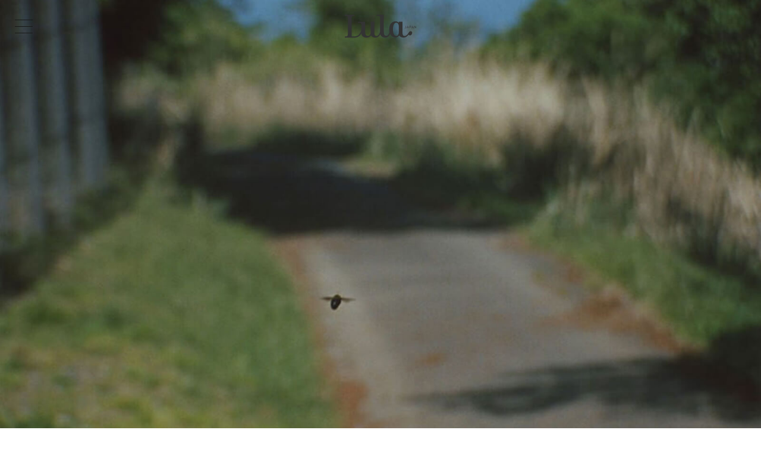

--- FILE ---
content_type: text/html; charset=UTF-8
request_url: https://lulamag.jp/art-culture/weekly-recommend-184/2023
body_size: 65075
content:
<!doctype html>
<html lang="ja">

    <head prefix="og: http://ogp.me/ns# fb: http://ogp.me/ns/fb# website: http://ogp.me/ns/website#">
        <!-- Global site tag (gtag.js) - Google Analytics -->
        <!-- Global site tag (gtag.js) - Google Analytics -->
<script async src="https://www.googletagmanager.com/gtag/js?id=UA-103854240-6"></script>
<script>
window.dataLayer = window.dataLayer || [];

function gtag() {
	dataLayer.push(arguments);
}
gtag('js', new Date());

gtag('config', 'UA-103854240-6');
</script>

<!-- Google tag (gtag.js) -->
<script async src="https://www.googletagmanager.com/gtag/js?id=G-8EJ4QT7M00"></script>
<script>
window.dataLayer = window.dataLayer || [];

function gtag() {
	dataLayer.push(arguments);
}
gtag('js', new Date());

gtag('config', 'G-8EJ4QT7M00');
</script>

<!-- Google Tag Manager -->
<script>
(function(w, d, s, l, i) {
	w[l] = w[l] || [];
	w[l].push({
		'gtm.start': new Date().getTime(),
		event: 'gtm.js'
	});
	var f = d.getElementsByTagName(s)[0],
		j = d.createElement(s),
		dl = l != 'dataLayer' ? '&l=' + l : '';
	j.async = true;
	j.src =
		'https://www.googletagmanager.com/gtm.js?id=' + i + dl;
	f.parentNode.insertBefore(j, f);
})(window, document, 'script', 'dataLayer', 'GTM-5HLRTZK3');
</script>
<!-- End Google Tag Manager -->        <meta charset="UTF-8">
        <title>WEEKLY RECOMMEND 1/21 | Lula JAPAN [ルラ ジャパン] </title>
        <!-- mast meta -->
        <meta name="description" content="イギリス発の女性ファッション誌「Lula JAPAN ( ルラ ジャパン )」の公式サイト。世界中のエイジレスな女性へ向けて､上質なクリエイションと感度の高いコンテンツを提供します。">
        <meta name="keywords" content="Lula JAPAN, ルラ ジャパン, 公式ブランドサイト, カジュアルスタイリング">
        <meta name="viewport" content="width=device-width,initial-scale=1">
        <meta name="format-detection" content="telephone=yes">

        <!-- Open Graph Protocol / facebook -->
        <meta property="og:site_name" content="Lula JAPAN [ルラ ジャパン] ">
        <meta property="og:title" content="WEEKLY RECOMMEND 1/21 | Lula JAPAN [ルラ ジャパン] ">
        <meta property="og:type" content="article">
        <meta property="og:description" content="Lula JAPAN [ルラ ジャパン] ">
        <meta property="og:url" content="https://lulamag.jp/art-culture/weekly-recommend-184/2023">
        <meta property="og:image" content="https://lulamag.jp/wp/wp-content/uploads/2023/01/weekly-1-21-pc-.jpg">
        <meta property="og:locale" content="ja_JP">

        <meta name="facebook-domain-verification" content="kxkrcgarfm1appiqwxhfm9rxrr3nr7" />

        <!-- Open Graph Protocol / twitter -->
        <meta name="twitter:title" content="WEEKLY RECOMMEND 1/21 | Lula JAPAN [ルラ ジャパン] ">
        <meta name="twitter:card" content="summary_large_image">
        <meta name="twitter:description" content="Lula JAPAN [ルラ ジャパン] ">
        <!--<meta name="twitter:site" content="@xxxxx">-->
        <meta name="twitter:url" content="https://lulamag.jp/art-culture/weekly-recommend-184/2023">

        <meta name="author" content="Lula JAPAN">

        <!-- 検索ロボット制御 -->
        <meta name="robots" content="noodp, noydir">

        <!-- favicon -->
        <link rel="shortcut icon" href="https://lulamag.jp/wp/wp-content/themes/lula_2020/common/img/favicon.ico?ver=20201106">
        <link rel="/apple-touch-icon" href="https://lulamag.jp/wp/wp-content/themes/lula_2020/common/img/apple-touch-icon.png?ver=20201106">
        <link rel="canonical" href="https://lulamag.jp/art-culture/weekly-recommend-184/2023">
<!-- asset -->
<link href="https://fonts.googleapis.com/css2?family=Roboto:wght@300;400;500&display=swap" rel="stylesheet">
<!-- common_js -->
<script src="https://code.jquery.com/jquery-3.3.1.min.js"></script>
<script src="https://cdnjs.cloudflare.com/ajax/libs/Swiper/4.5.0/js/swiper.min.js"></script>
<link rel="stylesheet" href="https://cdnjs.cloudflare.com/ajax/libs/Swiper/4.5.0/css/swiper.min.css">
<script src="https://lulamag.jp/wp/wp-content/themes/lula_2020/common/js/plugin/imagesloaded.pkgd.min.js"></script>
<script src="https://lulamag.jp/wp/wp-content/themes/lula_2020/common/js/setting.js?ver=20201106"></script>
<script src="https://lulamag.jp/wp/wp-content/themes/lula_2020/common/js/lib.js?ver=20201106"></script>
<!-- common_css -->
<link href="https://lulamag.jp/wp/wp-content/themes/lula_2020/common/css/lib.css?ver=20201106" rel="stylesheet">
<link href="https://lulamag.jp/wp/wp-content/themes/lula_2020/common/css/base.css?ver=20201106" rel="stylesheet" class="emptyCss">
<script src="https://lulamag.jp/wp/wp-content/themes/lula_2020/article/js/common.js?ver=2104071908"></script>
<link rel="stylesheet" href="https://lulamag.jp/wp/wp-content/themes/lula_2020/article/css/index.css?ver=2104071908" media="screen,print">
<link rel="stylesheet" href="https://lulamag.jp/wp/wp-content/themes/lula_2020/common/css/temp.css?ver=2104071908" class="emptyCss" media="screen,print">
</head>

<body class="nowloading article advOn dtlArtcl" data-page="トップページ" data-camp="Lula JAPAN [ルラ ジャパン] ">
    <!-- Google Tag Manager (noscript) -->
<noscript><iframe src="https://www.googletagmanager.com/ns.html?id=GTM-5HLRTZK3" height="0" width="0"
		style="display:none;visibility:hidden"></iframe></noscript>
<!-- End Google Tag Manager (noscript) -->
<div class="spinner">
	<img src="https://lulamag.jp/wp/wp-content/themes/lula_2020/common/img/loading.svg?ver=1766114142.4978">
</div>    <header id="hdr" class="lateDisplay">
        
   <div id="glbMenu">
    <div class="logoSct">
        <a href="https://lulamag.jp" class="gaCount clkBtn" data-label="MENU:メインロゴ">
            <h1 class="titH1 enSubTitle">
                <svg viewBox="0 0 540 264">
                    <use xlink:href="#mainLogo"></use>
                </svg>
            </h1>
        </a>
    </div>
    <div class="sideSct">
        <div class="hamburger clkBtn">
            <a class="menu-trigger clkBtn">
                <span></span><span></span><span></span>
            </a>
        </div>
        <div class="gNavBlk">
            <div class="menuSet">
                <ul class="menuLists isInnr">
                    <li class="menuList gNaviTxt"><a href="https://lulamag.jp" class="gaCount samedirLink" data-label="MENU:All">All</a></li>
                    <li class="menuList gNaviTxt"><a href="https://lulamag.jp/cate/fashion" class="gaCount samedirLink" data-label="MENU:Fashion">Fashion</a></li>
                    <li class="menuList gNaviTxt"><a href="https://lulamag.jp/cate/artandculture" class="gaCount samedirLink" data-label="MENU:ArtCulture">Art&amp;Culture</a></li>
                    <li class="menuList gNaviTxt"><a href="https://lulamag.jp/cate/beauty" class="gaCount samedirLink" data-label="MENU:Beauty">Beauty</a></li>
                    <li class="menuList gNaviTxt"><a href="https://lulamag.jp/cate/encounter" class="gaCount samedirLink" data-label="MENU:Encounter">Encounter</a></li>
                </ul>
                <ul class="menuLists isInnr">
                    <li class="menuList gNaviTxt"><a href="https://lulamag.jp/about/" class="gaCount samedirLink" data-label="MENU:AboutLula">About Lula</a></li>
                    <li class="menuList gNaviTxt"><a href="https://lulamag.jp/backnumber/" class="gaCount samedirLink" data-label="MENU:AboutLula">Back Number</a></li>
                    <li class="menuList gNaviTxt"><a href="https://lulamag.jp/advertisement/" class="gaCount samedirLink" data-label="MENU:Advertisement">Advertisement</a></li>
                    <li class="menuList gNaviTxt"><a href="https://lulamag.jp/works/" class="gaCount samedirLink" data-label="MENU:Advertisement">Works</a></li>
                    <li class="menuList gNaviTxt"><a href="https://lulamag.jp/company/company" class="gaCount samedirLink" data-label="MENU:Company">Company</a></li>
                    <li class="menuList gNaviTxt"><a href="https://lulamag.jp/privacy/" class="gaCount samedirLink" data-label="MENU:Privacy">Privacy Policy</a></li>
                    <li class="menuList gNaviTxt"><a href="mailto:contact@lulamag.jp" >Contact</a></li>
                </ul>
            </div>
                <ul class="snsLists isInnr">
                    <li class="snsList svgIg">
                        <a href="https://www.instagram.com/lula_japan/" target="_blank" class="gaCount" data-async="false" data-label="MENU:Twitter">
                            <svg viewBox="0 0 50 50">
                                <use xlink:href="#iconIg"></use>
                            </svg>
                        </a>
                    </li>
                    <li class="snsList svgFb">
                        <a href="https://www.facebook.com/lulamag.jp/" target="_blank" class="gaCount" data-async="false" data-label="MENU:Facebook">
                            <svg viewBox="0 0 50 50">
                                <use xlink:href="#iconFb"></use>
                            </svg>
                        </a>
                    </li>
                    <li class="snsList svgTw">
                        <a href="https://twitter.com/Lula_Japan" target="_blank" class="gaCount" data-async="false" data-label="MENU:Twitter">
                            <svg viewBox="0 0 50 50">
                                <use xlink:href="#iconTw"></use>
                            </svg>
                        </a>
                    </li>
                       <li class="snsList svgLi">
                           <a href="http://line.me/ti/p/%40hbl1395z" target="_blank" class="gaCount" data-async="false" data-label="MENU:Twitter">
                            <svg viewBox="0 0 50 50">
                                <use xlink:href="#iconLi"></use>
                            </svg>
                        </a>
                    </li>
                          <li class="snsList svgYt">
                              <a href="https://www.youtube.com/channel/UC3W0e19Eab46_43doINfgXQ" target="_blank" class="gaCount" data-async="false" data-label="MENU:Youtube">
                            <svg viewBox="0 0 50 50">
                                <use xlink:href="#iconTube"></use>
                            </svg>
                        </a>
                    </li>
                </ul>
        </div>
    </div>
</div>

<div class="gNavBlk indexNavi spno">
    <div class="menuSet">
        <ul class="menuLists isInnr">
            <li class="menuList indexNaviTitle"><a class="gaCount samedirLink" data-label="MENU:カタログ" href="https://lulamag.jp">All</a></li>
            <li class="menuList indexNaviTitle"><a class="gaCount samedirLink" data-label="MENU:カタログ" href="https://lulamag.jp/cate/fashion">Fashion</a></li>
            <li class="menuList indexNaviTitle"><a class="gaCount samedirLink" data-label="MENU:カタログ" href="https://lulamag.jp/cate/artandculture">Art&amp;Culture</a></li>
            <li class="menuList indexNaviTitle"><a class="gaCount samedirLink" data-label="MENU:カタログ" href="https://lulamag.jp/cate/beauty">Beauty</a></li>
            <li class="menuList indexNaviTitle"><a class="gaCount samedirLink" data-label="MENU:カタログ" href="https://lulamag.jp/cate/encounter">Encounter</a></li>
        </ul>
    </div>
    <ul class="snsLists isInnr">
        <li class="snsList svgIg">
            <a href="https://www.instagram.com/lula_japan/" target="_blank" class="gaCount" data-async="false" data-label="MENU:Twitter">
                <svg viewBox="0 0 50 50">
                    <use xlink:href="#iconIg"></use>
                </svg>
            </a>
        </li>
        <li class="snsList svgFb">
            <a href="https://www.facebook.com/lulamag.jp/" target="_blank" class="gaCount" data-async="false" data-label="MENU:Facebook">
                <svg viewBox="0 0 50 50">
                    <use xlink:href="#iconFb"></use>
                </svg>
            </a>
        </li>
        <li class="snsList svgTw">
            <a href="https://twitter.com/Lula_Japan" target="_blank" class="gaCount" data-async="false" data-label="MENU:Twitter">
                <svg viewBox="0 0 50 50">
                    <use xlink:href="#iconTw"></use>
                </svg>
            </a>
        </li>
        <li class="snsList svgLi">
            <a href="http://line.me/ti/p/%40hbl1395z" target="_blank" class="gaCount" data-async="false" data-label="MENU:Twitter">
                <svg viewBox="0 0 50 50">
                    <use xlink:href="#iconLi"></use>
                </svg>
            </a>
        </li>
        <li class="snsList svgYt">
            <a href="https://www.youtube.com/channel/UC3W0e19Eab46_43doINfgXQ" target="_blank" class="gaCount" data-async="false" data-label="MENU:Youtube">
                <svg viewBox="0 0 50 50">
                    <use xlink:href="#iconTube"></use>
                </svg>
            </a>
        </li>
    </ul>
</div>
    </header>
    <main id="cnts" class="lateDisplay">
        <main id="cnts" class="lateDisplay">
    <div class="artclSct richArtcl dtlPage">
                                <div class="mainTtlArea apBlock">
            <picture class="pictureImg mtImgBlk pImg aptarget slideOut">
                <source media="(min-width: 960px)" srcset="https://lulamag.jp/wp/wp-content/uploads/2023/01/weekly-1-21-pc-.jpg">
                <img src="https://lulamag.jp/wp/wp-content/uploads/2023/01/weekly-1-21-sp-.jpg" alt="WEEKLY RECOMMEND 1/21">
            </picture>
            <div class="mainCaptionBlk">
                <p class="mainTxt XsTxt">Top Photo：《クマンバチ #1》　2019年 東京都写真美術館蔵 ©Noguchi Rika, Courtesy of Taka Ishii Gallery</p>
            </div>

            <div class="mtTtlBlk apBlock">
                <h1 class="mtbTtl MainTitle aptarget slideOut" data-delay="200">WEEKLY RECOMMEND 1/21</h1>
                <h2 class="mtbSubTtl SubTitle aptarget slideOut">今週のおすすめアート</h2>
                <ul class="acvCreditSet aptarget slideOut weakColor">
                    <li class="atCategory STxt"><a href="https://lulamag.jp/cate/artandculture" class="weakColor">Art&amp;Culture</a></li>
                    <li class="atDate STxt">21.Jan.2023</li>
                </ul>
            </div>
        </div>

        <div class="leadArea apBlock gaView" data-label="JOURNAL :01_LEAD AREA">
            <p class="MTxt aptarget slideOut" data-delay="400">Lula Japanがピックアップする、今週末見ておきたいアート情報をお届け。<br />
写真やコラージュなど多岐にわたる手法で創られた作品が並ぶ、終了間近の展覧会に足を運んでみては。</p>
        </div>

        <div class="artclArea">
<div class="typeA aaBlk areaStyle apBlock gaView" data-sspeed="3200" data-label="トップページ :01 ARTCL_BLK">
<div class="abTtlSet aptarget slideOut"><h3 class="SubTitle enGothic titBlk atsTtl"><strong>Exhibition｜Rika Noguchi</strong></h3>
</div>
<div class="abImgSet ssImgs apBlock aptarget slideOut">
<figure class="aisImgGrp ssImg"><img src="https://lulamag.jp/wp/wp-content/uploads/2023/01/rn1010007-1.jpg" alt=""></figure>
</div>
<div class="abTxtSet aptarget slideOut">
<p class="atsTxt MTxt">写真家 野口里佳の5年ぶりとなる個展「不思議な力」が、東京都写真美術館にて1月22日（日）まで開催中。<br />
<br />
<a href="https://lulamag.jp/art-culture/exhibition/rika-noguchi/small-miracles/2022">＞詳細はこちらから</a></p>
</div>
</div>
<div class="typeA rColumn aaBlk areaStyle apBlock gaView" data-sspeed="3200" data-label="トップページ :02 ARTCL_BLK">
<div class="abTtlSet aptarget slideOut"><h3 class="SubTitle enGothic titBlk atsTtl"><strong>Exhibition｜Man Ray</strong></h3>
</div>
<div class="abImgSet ssImgs apBlock aptarget slideOut">
<figure class="aisImgGrp ssImg"><img src="https://lulamag.jp/wp/wp-content/uploads/2023/01/manray-7.jpg" alt=""></figure>
</div>
<div class="abTxtSet aptarget slideOut">
<p class="atsTxt MTxt">20世紀を代表する芸術家 Man Rayの生涯を辿る展覧会「マン・レイと女性たち」が、神奈川県立近代美術館 葉山にて1月22日（日）まで開催中。<br />
<br />
<a href="https://lulamag.jp/art-culture/exhibition/man-ray/man-ray-and-the-women/2022">＞詳細はこちらから</a></p>
</div>
</div>
<div class="typeA aaBlk areaStyle apBlock gaView" data-sspeed="3200" data-label="トップページ :03 ARTCL_BLK">
<div class="abTtlSet aptarget slideOut"><h3 class="SubTitle enGothic titBlk atsTtl"><strong>Exhibition｜Fumi Imamura</strong></h3>
</div>
<div class="abImgSet ssImgs apBlock aptarget slideOut">
<figure class="aisImgGrp ssImg"><img src="https://lulamag.jp/wp/wp-content/uploads/2023/01/fi1223003.jpg" alt=""></figure>
</div>
<div class="abTxtSet aptarget slideOut">
<p class="atsTxt MTxt">画家 今村文の個展「玄関のあなた」が、NADiff a/p/a/r/tにて1月22日（日）まで開催中。<br />
<br />
<a href="https://lulamag.jp/art-culture/exhibition/fumi-imamura/2022">＞詳細はこちらから</a></p>
</div>
</div>
<div class="typeA rColumn aaBlk areaStyle apBlock gaView" data-sspeed="3200" data-label="トップページ :04 ARTCL_BLK">
<div class="abTtlSet aptarget slideOut"><h3 class="SubTitle enGothic titBlk atsTtl"><strong>Book & Exhibition｜Sachiko Morita</strong></h3>
</div>
<div class="abImgSet ssImgs apBlock aptarget slideOut">
<figure class="aisImgGrp ssImg"><img src="https://lulamag.jp/wp/wp-content/uploads/2023/01/sm-8-2-1.jpg" alt=""></figure>
</div>
<div class="abTxtSet aptarget slideOut">
<p class="atsTxt MTxt">フランス・アンジェ在住のアーティスト 森田幸子の最新作品集「Time in Air, Time in Paper」の発売を記念した展示会が、POSTにて1月22日（日）まで開催中。<br />
<br />
<a href="https://lulamag.jp/art-culture/book/sachiko-morita/time-in-air-time-in-paper/2023">＞詳細はこちらから</a></p>
</div>
</div>
</div>
        <section class="shareArea apBlock gaView" data-label="トップページ :SHARE_AREA">
            <h2 class="saTtl LTxt">SHARE</h2>
            <ul class="saLists">
                <li class="saList shareBtn shareTw">
                    <a href="//twitter.com/intent/tweet?text=WEEKLY+RECOMMEND+1%2F21&url=https%3A%2F%2Flulamag.jp%2Fart-culture%2Fweekly-recommend-184%2F2023" onClick="window.open((this.href), 'tweetwindow', 'width=650, height=470, personalbar=0, toolbar=0, scrollbars=1, sizable=1'); return false;" rel="nofollow" class="twitterLink gaCount" data-category="外部リンク" data-label="記事をシェアする twitter">
                        <figure>
                            <svg viewBox="0 0 50 50">
                                <use xlink:href="#iconTw"></use>
                            </svg>
                        </figure>
                    </a>
                </li>
                <li class="saList shareBtn shareLi">
                    <a href="//timeline.line.me/social-plugin/share?url=https%3A%2F%2Flulamag.jp%2Fart-culture%2Fweekly-recommend-184%2F2023" onClick="window.open((this.href), 'linewindow', 'width=650, height=470, personalbar=0, toolbar=0, scrollbars=1, sizable=1'); return false;" rel="nofollow" class="lineLink gaCount" data-category="外部リンク" data-label="記事をシェアする LINE">
                        <figure>
                            <svg viewBox="0 0 50 50">
                                <use xlink:href="#iconLi"></use>
                            </svg>
                        </figure>
                    </a>
                </li>
                <li class="saList shareBtn sharePi">
                    <a data-pin-do="buttonPin" data-pin-tall="true" data-pin-round="true" href="//jp.pinterest.com/pin/create/button/?url=https%3A%2F%2Flulamag.jp%2Fart-culture%2Fweekly-recommend-184%2F2023&media=&description=WEEKLY+RECOMMEND+1%2F21" data-category="外部リンク" data-label="記事をシェアする pinterest"><figure>
                        <svg viewBox="0 0 50 50">
                            <use xlink:href="#iconPi"></use>
                        </svg>
                        </figure></a>
                </li>
                <li class="saList shareBtn shareFb">
                    <a href="//www.facebook.com/sharer/sharer.php?u=https%3A%2F%2Flulamag.jp%2Fart-culture%2Fweekly-recommend-184%2F2023" onClick="window.open((this.href), 'tweetwindow', 'width=650, height=470, personalbar=0, toolbar=0, scrollbars=1, sizable=1'); return false;" rel="nofollow" class="fbLink gaCount" data-category="外部リンク" data-label="記事をシェアする facebook">
                        <figure>
                            <svg viewBox="0 0 50 50">
                                <use xlink:href="#iconFb"></use>
                            </svg>
                        </figure>
                    </a>
                </li>
                   <li class="saList shareBtn shareMail">
                       <a href="mailto:?subject=WEEKLY+RECOMMEND+1%2F21&body=https%3A%2F%2Flulamag.jp%2Fart-culture%2Fweekly-recommend-184%2F2023" class="mailLink gaCount" data-category="外部リンク" data-label="記事をシェアする mail">
                        <figure>
                            <svg viewBox="0 0 390 300">
                                <use xlink:href="#iconMail"></use>
                            </svg>
                        </figure>
                    </a>
                </li>
            </ul>
        </section>

                <div class="etcArea apBlock gaView" data-label="トップページ :ETC_AREA">
            <ul class="tagLists aptarget slideOut">
                <li class="MTxt tagList"><a href="https://lulamag.jp/tag/%e6%a3%ae%e7%94%b0%e5%b9%b8%e5%ad%90" class="gaCount" data-label="">森田幸子</a></li>
<li class="MTxt tagList"><a href="https://lulamag.jp/tag/%e4%bb%8a%e6%9d%91%e6%96%87" class="gaCount" data-label="">今村文</a></li>
<li class="MTxt tagList"><a href="https://lulamag.jp/tag/%e9%87%8e%e5%8f%a3%e9%87%8c%e4%bd%b3" class="gaCount" data-label="">野口里佳</a></li>
<li class="MTxt tagList"><a href="https://lulamag.jp/tag/weekly-recommend" class="gaCount" data-label="">WEEKLY RECOMMEND</a></li>
<li class="MTxt tagList"><a href="https://lulamag.jp/tag/%e3%82%b3%e3%83%a9%e3%83%bc%e3%82%b8%e3%83%a5" class="gaCount" data-label="">コラージュ</a></li>
<li class="MTxt tagList"><a href="https://lulamag.jp/tag/%e5%bd%ab%e5%88%bb" class="gaCount" data-label="">彫刻</a></li>
<li class="MTxt tagList"><a href="https://lulamag.jp/tag/%e3%82%a4%e3%83%b3%e3%82%b9%e3%82%bf%e3%83%ac%e3%83%bc%e3%82%b7%e3%83%a7%e3%83%b3" class="gaCount" data-label="">インスタレーション</a></li>
<li class="MTxt tagList"><a href="https://lulamag.jp/tag/%e3%82%aa%e3%83%b3%e3%83%a9%e3%82%a4%e3%83%b3%e3%82%b7%e3%83%a7%e3%83%83%e3%83%97" class="gaCount" data-label="">オンラインショップ</a></li>
<li class="MTxt tagList"><a href="https://lulamag.jp/tag/%e7%b5%b5%e7%94%bb" class="gaCount" data-label="">絵画</a></li>
<li class="MTxt tagList"><a href="https://lulamag.jp/tag/%e6%9c%ac" class="gaCount" data-label="">本</a></li>
<li class="MTxt tagList"><a href="https://lulamag.jp/tag/%e3%83%95%e3%82%a9%e3%83%88%e3%82%b0%e3%83%a9%e3%83%95%e3%82%a3%e3%83%bc" class="gaCount" data-label="">フォトグラフィー</a></li>
<li class="MTxt tagList"><a href="https://lulamag.jp/tag/man-ray" class="gaCount" data-label="">Man Ray</a></li>
            </ul>
        </div>
        
        <div class="acvArea">
                        <div class="latestSet">
                <h2 class="MainTitle recTitle">RELATED ARTICLES</h2>
                <ul class="acvLists appListSet">
                    <li class="acvList appList defDis">
<div class="acvBlk apBlock">
<a href="https://lulamag.jp/art-culture/weekly-recommend-183/2023" class="gaCount" data-label="HOME:アーカイブ一覧 / ">
<div class="acvImgSet aptarget fadeOut">
<figure class="aiImg coverImg">
<img src="https://lulamag.jp/wp/wp-content/uploads/2023/01/weekly-1-20-pc.jpg" alt="WEEKLY PLAYLIST 1/20">
</figure>
</div>
<div class="acvTxtSet apBlock">
<h3 class="atTit LTxt enGothicBold aptarget fadeOut">WEEKLY PLAYLIST 1/20</h3>
<p class="atSubTit MTxt aptarget fadeOut">新世代を牽引するバンドの楽曲3選</p>
</div>
</a>
</div>
</li>
<li class="acvList appList defDis">
<div class="acvBlk apBlock">
<a href="https://lulamag.jp/fashion/beauty/weekly-recommend-182/2023" class="gaCount" data-label="HOME:アーカイブ一覧 / ">
<div class="acvImgSet aptarget fadeOut">
<figure class="aiImg coverImg">
<img src="https://lulamag.jp/wp/wp-content/uploads/2023/01/weekly-1-17-oc.jpg" alt="WEEKLY RECOMMEND 1/17">
</figure>
</div>
<div class="acvTxtSet apBlock">
<h3 class="atTit LTxt enGothicBold aptarget fadeOut">WEEKLY RECOMMEND 1/17</h3>
<p class="atSubTit MTxt aptarget fadeOut">卯年を祝した限定アイテム3選</p>
</div>
</a>
</div>
</li>
<li class="acvList appList defDis">
<div class="acvBlk apBlock">
<a href="https://lulamag.jp/art-culture/weekly-recommend-181/2023" class="gaCount" data-label="HOME:アーカイブ一覧 / ">
<div class="acvImgSet aptarget fadeOut">
<figure class="aiImg coverImg">
<img src="https://lulamag.jp/wp/wp-content/uploads/2023/01/weekly-1-13-pc.jpg" alt="WEEKLY RECOMMEND 1/14">
</figure>
</div>
<div class="acvTxtSet apBlock">
<h3 class="atTit LTxt enGothicBold aptarget fadeOut">WEEKLY RECOMMEND 1/14</h3>
<p class="atSubTit MTxt aptarget fadeOut">今週のおすすめアート</p>
</div>
</a>
</div>
</li>
<li class="acvList appList defDis">
<div class="acvBlk apBlock">
<a href="https://lulamag.jp/art-culture/weekly-recommend-180/2023" class="gaCount" data-label="HOME:アーカイブ一覧 / ">
<div class="acvImgSet aptarget fadeOut">
<figure class="aiImg coverImg">
<img src="https://lulamag.jp/wp/wp-content/uploads/2023/01/weekly-pl-pc.jpg" alt="WEEKLY PLAYLIST 1/13">
</figure>
</div>
<div class="acvTxtSet apBlock">
<h3 class="atTit LTxt enGothicBold aptarget fadeOut">WEEKLY PLAYLIST 1/13</h3>
<p class="atSubTit MTxt aptarget fadeOut">1年の始まりを彩る3曲</p>
</div>
</a>
</div>
</li>
                </ul>
            </div>
            
                        <div class="AdvertisementBlk apBlock gaView" data-label="HOME: Advertisement_ナンバー"><a href="https://lulamag.jp/fashion/art-and-culture/beauty/lulajapan-issue23/2025aw/ruri-iro" data-async="false" class="gaCount aptarget fadeOut" data-label="HOME:レクタングル広告">
<picture class="advImg">
<source media="(min-width: 960px)" srcset="https://lulamag.jp/wp/wp-content/uploads/2020/12/32ede85575fec28dd570993c3154b8f1.jpg">
<img src="https://lulamag.jp/wp/wp-content/uploads/2020/12/3260392cd52f2d05d6a1c7f6c48fa96a.jpg" alt="">
</picture>
</a></div>
                        <div class="latestSet gaView" data-label="article advOn : LATEST TOPICS">
                <h2 class="MainTitle recTitle">LATEST TOPICS</h2>
                <ul class="acvLists appListSet">
                    <li class="acvList appList defDis">
<div class="acvBlk apBlock">
<a href="https://lulamag.jp/encounter/fashion/beauty/sumire-tamura/kei-koshigoe/2025" class="gaCount" data-label="HOME:アーカイブ一覧 / ">
<div class="acvImgSet aptarget fadeOut">
<figure class="aiImg coverImg">
<img src="https://lulamag.jp/wp/wp-content/uploads/2025/12/0809dafe7b85a05542a6ec74f6e69f7b.jpg" alt="Encounter | Sumire Tamura &amp; Kei Koshigoe">
</figure>
</div>
<div class="acvTxtSet apBlock">
<h3 class="atTit LTxt enGothicBold aptarget fadeOut">Encounter | Sumire Tamura &amp; Kei Koshigoe</h3>
<p class="atSubTit MTxt aptarget fadeOut">浮遊の中から生まれる強さ</p>
</div>
</a>
</div>
</li>
<li class="acvList appList defDis">
<div class="acvBlk apBlock">
<a href="https://lulamag.jp/art-culture/exhibition/tokyo-art-book-fair-2025-report/2025" class="gaCount" data-label="HOME:アーカイブ一覧 / ">
<div class="acvImgSet aptarget fadeOut">
<figure class="aiImg coverImg">
<img src="https://lulamag.jp/wp/wp-content/uploads/2025/12/1218-00pc-1.jpg" alt="TOKYO ART BOOK FAIR 2025 Report">
</figure>
</div>
<div class="acvTxtSet apBlock">
<h3 class="atTit LTxt enGothicBold aptarget fadeOut">TOKYO ART BOOK FAIR 2025 Report</h3>
<p class="atSubTit MTxt aptarget fadeOut">Week 2で注目のブースをレポート&amp;ピックアップ</p>
</div>
</a>
</div>
</li>
<li class="acvList appList defDis">
<div class="acvBlk apBlock">
<a href="https://lulamag.jp/lulajapan/recruit/202512" class="gaCount" data-label="HOME:アーカイブ一覧 / ">
<div class="acvImgSet aptarget fadeOut">
<figure class="aiImg coverImg">
<img src="https://lulamag.jp/wp/wp-content/uploads/2025/12/sw1216pc.jpg" alt="Staff Wanted">
</figure>
</div>
<div class="acvTxtSet apBlock">
<h3 class="atTit LTxt enGothicBold aptarget fadeOut">Staff Wanted</h3>
<p class="atSubTit MTxt aptarget fadeOut">編集インターン募集</p>
</div>
</a>
</div>
</li>
<li class="acvList appList defDis">
<div class="acvBlk apBlock">
<a href="https://lulamag.jp/fashionnews/discover-designers/love-it-once-more/2025" class="gaCount" data-label="HOME:アーカイブ一覧 / ">
<div class="acvImgSet aptarget fadeOut">
<figure class="aiImg coverImg">
<img src="https://lulamag.jp/wp/wp-content/uploads/2025/12/lo1217_pc.jpg" alt="Discover Designers｜LOVE IT ONCE MORE">
</figure>
</div>
<div class="acvTxtSet apBlock">
<h3 class="atTit LTxt enGothicBold aptarget fadeOut">Discover Designers｜LOVE IT ONCE MORE</h3>
<p class="atSubTit MTxt aptarget fadeOut">偶然と願いを編み上げる唯一無二のニット</p>
</div>
</a>
</div>
</li>
                </ul>
            </div>
            
                        <div class="recommendSet gaView" data-label="HOME: ARCHIVES">
    <h2 class="MainTitle recTitle verticalLr">PICK UP</h2>
    <div class="recSlide">
        <ul class="swiper-wrapper acvLists appListSet">
        <li class="swiper-slide acvList appList defDis">
<div class="acvBlk apBlock">
<a href="https://lulamag.jp/fashion/art-and-culture/beauty/lulajapan-chanel-chance-issue/cover/2025" class="gaCount" data-label="HOME:recomend / ">
<div class="acvImgSet aptarget">
<picture class="aiImg">
<source media="" srcset="https://lulamag.jp/wp/wp-content/uploads/2025/11/cc1126sp.jpg">
<img src="https://lulamag.jp/wp/wp-content/uploads/2025/11/cc1126sp.jpg" alt="">
</picture>
</div>
<div class="acvTxtSet apBlock">
<h3 class="atTit SubTitle enGothicBold aptarget fadeOut">【SPECIAL】Lula Japan CHANEL CHANCE Issue &#039;Cover&#039;</h3>
<p class="atSubTit LTxt aptarget fadeOut">「CHANCE」をテーマにした特別号の表紙2種が公開</p>
</div>
</a>
</div>
<ul class="acvCreditSet apBlock weakColor">
<li class="atCategory STxt aptarget fadeOut"><a href="https://lulamag.jp/cate/fashion" class="weakColor">Fashion</a></li>
<li class="atCategory STxt aptarget fadeOut"><a href="https://lulamag.jp/cate/artandculture" class="weakColor">Art&amp;Culture</a></li>
<li class="atCategory STxt aptarget fadeOut"><a href="https://lulamag.jp/cate/beauty" class="weakColor">Beauty</a></li>
<li class="atCategory STxt aptarget fadeOut"><a href="https://lulamag.jp/cate/encounter" class="weakColor">Encounter</a></li>
<li class="atDate STxt aptarget fadeOut">26.Nov.2025</li>
</ul>
</li>
<li class="swiper-slide acvList appList defDis">
<div class="acvBlk apBlock">
<a href="https://lulamag.jp/art-culture/exhibition/tokyo-art-book-fair-2025/2025" class="gaCount" data-label="HOME:recomend / ">
<div class="acvImgSet aptarget">
<picture class="aiImg">
<source media="" srcset="https://lulamag.jp/wp/wp-content/uploads/2025/12/tabf25sp.jpg">
<img src="https://lulamag.jp/wp/wp-content/uploads/2025/12/tabf25sp.jpg" alt="">
</picture>
</div>
<div class="acvTxtSet apBlock">
<h3 class="atTit SubTitle enGothicBold aptarget fadeOut">TOKYO ART BOOK FAIR 2025</h3>
<p class="atSubTit LTxt aptarget fadeOut">アジア最大規模のブックフェアにLula Japanが初出展</p>
</div>
</a>
</div>
<ul class="acvCreditSet apBlock weakColor">
<li class="atCategory STxt aptarget fadeOut"><a href="https://lulamag.jp/cate/artandculture" class="weakColor">Art&amp;Culture</a></li>
<li class="atDate STxt aptarget fadeOut">08.Dec.2025</li>
</ul>
</li>
<li class="swiper-slide acvList appList defDis">
<div class="acvBlk apBlock">
<a href="https://lulamag.jp/fashionnews/manipuri/silent-night/2025" class="gaCount" data-label="HOME:recomend / ">
<div class="acvImgSet aptarget">
<picture class="aiImg">
<source media="" srcset="https://lulamag.jp/wp/wp-content/uploads/2025/12/1211-01-1.jpg">
<img src="https://lulamag.jp/wp/wp-content/uploads/2025/12/1211-01-1.jpg" alt="">
</picture>
</div>
<div class="acvTxtSet apBlock">
<h3 class="atTit SubTitle enGothicBold aptarget fadeOut">MANIPURI Christmas Item</h3>
<p class="atSubTit LTxt aptarget fadeOut">聖夜の情景を見つめるストール</p>
</div>
</a>
</div>
<ul class="acvCreditSet apBlock weakColor">
<li class="atCategory STxt aptarget fadeOut"><a href="https://lulamag.jp/cate/fashion" class="weakColor">Fashion</a></li>
<li class="atDate STxt aptarget fadeOut">11.Dec.2025</li>
</ul>
</li>
<li class="swiper-slide acvList appList defDis">
<div class="acvBlk apBlock">
<a href="https://lulamag.jp/fashionnews/nohra/2026-pre-spring/2025" class="gaCount" data-label="HOME:recomend / ">
<div class="acvImgSet aptarget">
<picture class="aiImg">
<source media="" srcset="https://lulamag.jp/wp/wp-content/uploads/2025/12/nohra1210_sp.jpg">
<img src="https://lulamag.jp/wp/wp-content/uploads/2025/12/nohra1210_sp.jpg" alt="">
</picture>
</div>
<div class="acvTxtSet apBlock">
<h3 class="atTit SubTitle enGothicBold aptarget fadeOut">NOHRA 2026 Pre-Spring</h3>
<p class="atSubTit LTxt aptarget fadeOut">海の気配と共に紡ぐ、1つの序章</p>
</div>
</a>
</div>
<ul class="acvCreditSet apBlock weakColor">
<li class="atCategory STxt aptarget fadeOut"><a href="https://lulamag.jp/cate/fashion" class="weakColor">Fashion</a></li>
<li class="atDate STxt aptarget fadeOut">10.Dec.2025</li>
</ul>
</li>
<li class="swiper-slide acvList appList defDis">
<div class="acvBlk apBlock">
<a href="https://lulamag.jp/encounter/fashion/angie-couple-4/2025" class="gaCount" data-label="HOME:recomend / ">
<div class="acvImgSet aptarget">
<picture class="aiImg">
<source media="" srcset="https://lulamag.jp/wp/wp-content/uploads/2025/12/enc1202_sp.jpg">
<img src="https://lulamag.jp/wp/wp-content/uploads/2025/12/enc1202_sp.jpg" alt="">
</picture>
</div>
<div class="acvTxtSet apBlock">
<h3 class="atTit SubTitle enGothicBold aptarget fadeOut">Encounter｜Angie Couple</h3>
<p class="atSubTit LTxt aptarget fadeOut">日常にある柔らかな瞬間</p>
</div>
</a>
</div>
<ul class="acvCreditSet apBlock weakColor">
<li class="atCategory STxt aptarget fadeOut"><a href="https://lulamag.jp/cate/encounter" class="weakColor">Encounter</a></li>
<li class="atDate STxt aptarget fadeOut">02.Dec.2025</li>
</ul>
</li>
<li class="swiper-slide acvList appList defDis">
<div class="acvBlk apBlock">
<a href="https://lulamag.jp/beautynews/shiro/new-body-mist/2025" class="gaCount" data-label="HOME:recomend / ">
<div class="acvImgSet aptarget">
<picture class="aiImg">
<source media="" srcset="https://lulamag.jp/wp/wp-content/uploads/2025/12/shiro_sp1.jpg">
<img src="https://lulamag.jp/wp/wp-content/uploads/2025/12/shiro_sp1.jpg" alt="">
</picture>
</div>
<div class="acvTxtSet apBlock">
<h3 class="atTit SubTitle enGothicBold aptarget fadeOut">SHIRO New Body Mist</h3>
<p class="atSubTit LTxt aptarget fadeOut">香りと潤いを届けるボディミスト</p>
</div>
</a>
</div>
<ul class="acvCreditSet apBlock weakColor">
<li class="atCategory STxt aptarget fadeOut"><a href="https://lulamag.jp/cate/beauty" class="weakColor">Beauty</a></li>
<li class="atDate STxt aptarget fadeOut">10.Dec.2025</li>
</ul>
</li>
<li class="swiper-slide acvList appList defDis">
<div class="acvBlk apBlock">
<a href="https://lulamag.jp/fashion/editorial/tatras/hana-sugisaki-tatras-2025aw-dawn-coat-collection-02/2025" class="gaCount" data-label="HOME:recomend / ">
<div class="acvImgSet aptarget">
<picture class="aiImg">
<source media="" srcset="https://lulamag.jp/wp/wp-content/uploads/2025/11/tatras_hansugisaki2_sp1.jpg">
<img src="https://lulamag.jp/wp/wp-content/uploads/2025/11/tatras_hansugisaki2_sp1.jpg" alt="">
</picture>
</div>
<div class="acvTxtSet apBlock">
<h3 class="atTit SubTitle enGothicBold aptarget fadeOut">Hana Sugisaki × TATRAS 2025AW Down Coat Collection｜02</h3>
<p class="atSubTit LTxt aptarget fadeOut">メンズアイテムが描く新しい輪郭に包まれて。杉咲花が魅せるダウンコートの今。</p>
</div>
</a>
</div>
<ul class="acvCreditSet apBlock weakColor">
<li class="atCategory STxt aptarget fadeOut"><a href="https://lulamag.jp/cate/fashion" class="weakColor">Fashion</a></li>
<li class="atDate STxt aptarget fadeOut">13.Nov.2025</li>
</ul>
</li>
<li class="swiper-slide acvList appList defDis">
<div class="acvBlk apBlock">
<a href="https://lulamag.jp/fashionnews/discover-designers/fumika-uchida/2025" class="gaCount" data-label="HOME:recomend / ">
<div class="acvImgSet aptarget">
<picture class="aiImg">
<source media="" srcset="https://lulamag.jp/wp/wp-content/uploads/2025/12/fu1202_sp.jpg">
<img src="https://lulamag.jp/wp/wp-content/uploads/2025/12/fu1202_sp.jpg" alt="">
</picture>
</div>
<div class="acvTxtSet apBlock">
<h3 class="atTit SubTitle enGothicBold aptarget fadeOut">Discover Designers｜FUMIKA_UCHIDA</h3>
<p class="atSubTit LTxt aptarget fadeOut">繊細なディテールに宿る眼差し</p>
</div>
</a>
</div>
<ul class="acvCreditSet apBlock weakColor">
<li class="atCategory STxt aptarget fadeOut"><a href="https://lulamag.jp/cate/fashion" class="weakColor">Fashion</a></li>
<li class="atDate STxt aptarget fadeOut">03.Dec.2025</li>
</ul>
</li>
<li class="swiper-slide acvList appList defDis">
<div class="acvBlk apBlock">
<a href="https://lulamag.jp/fashion/art-and-culture/beauty/lulajapan-issue23/2025aw/ruri-iro" class="gaCount" data-label="HOME:recomend / ">
<div class="acvImgSet aptarget">
<picture class="aiImg">
<source media="" srcset="https://lulamag.jp/wp/wp-content/uploads/2025/10/aboutlula01001_2.jpg">
<img src="https://lulamag.jp/wp/wp-content/uploads/2025/10/aboutlula01001_2.jpg" alt="">
</picture>
</div>
<div class="acvTxtSet apBlock">
<h3 class="atTit SubTitle enGothicBold aptarget fadeOut">【SPECIAL】Lula Japan Issue 23 “ruri-iro”</h3>
<p class="atSubTit LTxt aptarget fadeOut">最新号の内容を紹介</p>
</div>
</a>
</div>
<ul class="acvCreditSet apBlock weakColor">
<li class="atCategory STxt aptarget fadeOut"><a href="https://lulamag.jp/cate/fashion" class="weakColor">Fashion</a></li>
<li class="atCategory STxt aptarget fadeOut"><a href="https://lulamag.jp/cate/artandculture" class="weakColor">Art&amp;Culture</a></li>
<li class="atCategory STxt aptarget fadeOut"><a href="https://lulamag.jp/cate/beauty" class="weakColor">Beauty</a></li>
<li class="atCategory STxt aptarget fadeOut"><a href="https://lulamag.jp/cate/encounter" class="weakColor">Encounter</a></li>
<li class="atDate STxt aptarget fadeOut">01.Oct.2025</li>
</ul>
</li>
<li class="swiper-slide acvList appList defDis">
<div class="acvBlk apBlock">
<a href="https://lulamag.jp/fashion/art-culture/things-like-art-piece/2-04" class="gaCount" data-label="HOME:recomend / ">
<div class="acvImgSet aptarget">
<picture class="aiImg">
<source media="" srcset="https://lulamag.jp/wp/wp-content/uploads/2025/11/tl1104sp.jpg">
<img src="https://lulamag.jp/wp/wp-content/uploads/2025/11/tl1104sp.jpg" alt="">
</picture>
</div>
<div class="acvTxtSet apBlock">
<h3 class="atTit SubTitle enGothicBold aptarget fadeOut">Things Like Art Piece</h3>
<p class="atSubTit LTxt aptarget fadeOut">世にも美しい名作たち 04</p>
</div>
</a>
</div>
<ul class="acvCreditSet apBlock weakColor">
<li class="atCategory STxt aptarget fadeOut"><a href="https://lulamag.jp/cate/fashion" class="weakColor">Fashion</a></li>
<li class="atCategory STxt aptarget fadeOut"><a href="https://lulamag.jp/cate/artandculture" class="weakColor">Art&amp;Culture</a></li>
<li class="atDate STxt aptarget fadeOut">04.Nov.2025</li>
</ul>
</li>
<li class="swiper-slide acvList appList defDis">
<div class="acvBlk apBlock">
<a href="https://lulamag.jp/fashionnews/homme-plisse-issey-miyake/2025" class="gaCount" data-label="HOME:recomend / ">
<div class="acvImgSet aptarget">
<picture class="aiImg">
<source media="" srcset="https://lulamag.jp/wp/wp-content/uploads/2025/11/hpi1106_sp.jpg">
<img src="https://lulamag.jp/wp/wp-content/uploads/2025/11/hpi1106_sp.jpg" alt="">
</picture>
</div>
<div class="acvTxtSet apBlock">
<h3 class="atTit SubTitle enGothicBold aptarget fadeOut">HOMME PLISSÉ ISSEY MIYAKE</h3>
<p class="atSubTit LTxt aptarget fadeOut">冬の装いに遊び心を添えるニットアクセサリー</p>
</div>
</a>
</div>
<ul class="acvCreditSet apBlock weakColor">
<li class="atCategory STxt aptarget fadeOut"><a href="https://lulamag.jp/cate/fashion" class="weakColor">Fashion</a></li>
<li class="atDate STxt aptarget fadeOut">06.Nov.2025</li>
</ul>
</li>
<li class="swiper-slide acvList appList defDis">
<div class="acvBlk apBlock">
<a href="https://lulamag.jp/fashion/editorial/chrome-hearts/veil-of-light/lula-japan-issue-23/2025" class="gaCount" data-label="HOME:recomend / ">
<div class="acvImgSet aptarget">
<picture class="aiImg">
<source media="" srcset="https://lulamag.jp/wp/wp-content/uploads/2025/10/ch_lula_sp.jpg">
<img src="https://lulamag.jp/wp/wp-content/uploads/2025/10/ch_lula_sp.jpg" alt="">
</picture>
</div>
<div class="acvTxtSet apBlock">
<h3 class="atTit SubTitle enGothicBold aptarget fadeOut">【SPECIAL】Veil of Light</h3>
<p class="atSubTit LTxt aptarget fadeOut">光と影のあわいに宿る「CHROME HEARTS」のアイウェア</p>
</div>
</a>
</div>
<ul class="acvCreditSet apBlock weakColor">
<li class="atCategory STxt aptarget fadeOut"><a href="https://lulamag.jp/cate/fashion" class="weakColor">Fashion</a></li>
<li class="atDate STxt aptarget fadeOut">14.Oct.2025</li>
</ul>
</li>
<li class="swiper-slide acvList appList defDis">
<div class="acvBlk apBlock">
<a href="https://lulamag.jp/fashion/editorial/tatras/hana-sugisaki-tatras-2025aw-dawn-coat-collection-01/2025" class="gaCount" data-label="HOME:recomend / ">
<div class="acvImgSet aptarget">
<picture class="aiImg">
<source media="" srcset="https://lulamag.jp/wp/wp-content/uploads/2025/10/tatras_hanasugisaki_sp2-1.jpg">
<img src="https://lulamag.jp/wp/wp-content/uploads/2025/10/tatras_hanasugisaki_sp2-1.jpg" alt="">
</picture>
</div>
<div class="acvTxtSet apBlock">
<h3 class="atTit SubTitle enGothicBold aptarget fadeOut">Hana Sugisaki × TATRAS 2025AW Down Coat Collection｜01</h3>
<p class="atSubTit LTxt aptarget fadeOut">杉咲花と「TATRAS」が軽やかに今をまとう、ダウンコートの新しい着こなし</p>
</div>
</a>
</div>
<ul class="acvCreditSet apBlock weakColor">
<li class="atCategory STxt aptarget fadeOut"><a href="https://lulamag.jp/cate/fashion" class="weakColor">Fashion</a></li>
<li class="atDate STxt aptarget fadeOut">31.Oct.2025</li>
</ul>
</li>
<li class="swiper-slide acvList appList defDis">
<div class="acvBlk apBlock">
<a href="https://lulamag.jp/fashion/beauty/things-like-art-piece/2-03" class="gaCount" data-label="HOME:recomend / ">
<div class="acvImgSet aptarget">
<picture class="aiImg">
<source media="" srcset="https://lulamag.jp/wp/wp-content/uploads/2025/10/tl1001sp.jpg">
<img src="https://lulamag.jp/wp/wp-content/uploads/2025/10/tl1001sp.jpg" alt="">
</picture>
</div>
<div class="acvTxtSet apBlock">
<h3 class="atTit SubTitle enGothicBold aptarget fadeOut">Things Like Art Piece</h3>
<p class="atSubTit LTxt aptarget fadeOut">世にも美しい名作たち 03</p>
</div>
</a>
</div>
<ul class="acvCreditSet apBlock weakColor">
<li class="atCategory STxt aptarget fadeOut"><a href="https://lulamag.jp/cate/fashion" class="weakColor">Fashion</a></li>
<li class="atCategory STxt aptarget fadeOut"><a href="https://lulamag.jp/cate/beauty" class="weakColor">Beauty</a></li>
<li class="atDate STxt aptarget fadeOut">07.Oct.2025</li>
</ul>
</li>
<li class="swiper-slide acvList appList defDis">
<div class="acvBlk apBlock">
<a href="https://lulamag.jp/encounter/fashion/danny-scott-lane/2025" class="gaCount" data-label="HOME:recomend / ">
<div class="acvImgSet aptarget">
<picture class="aiImg">
<source media="" srcset="https://lulamag.jp/wp/wp-content/uploads/2025/09/enc0911sp.jpg">
<img src="https://lulamag.jp/wp/wp-content/uploads/2025/09/enc0911sp.jpg" alt="">
</picture>
</div>
<div class="acvTxtSet apBlock">
<h3 class="atTit SubTitle enGothicBold aptarget fadeOut">Encounter | Danny Scott Lane</h3>
<p class="atSubTit LTxt aptarget fadeOut">小さな雨の日の物語</p>
</div>
</a>
</div>
<ul class="acvCreditSet apBlock weakColor">
<li class="atCategory STxt aptarget fadeOut"><a href="https://lulamag.jp/cate/encounter" class="weakColor">Encounter</a></li>
<li class="atDate STxt aptarget fadeOut">11.Sep.2025</li>
</ul>
</li>
<li class="swiper-slide acvList appList defDis">
<div class="acvBlk apBlock">
<a href="https://lulamag.jp/fashion/inner-side/akikoaoki-02/2025" class="gaCount" data-label="HOME:recomend / ">
<div class="acvImgSet aptarget">
<picture class="aiImg">
<source media="" srcset="https://lulamag.jp/wp/wp-content/uploads/2025/09/aa0908_sp1.jpg">
<img src="https://lulamag.jp/wp/wp-content/uploads/2025/09/aa0908_sp1.jpg" alt="">
</picture>
</div>
<div class="acvTxtSet apBlock">
<h3 class="atTit SubTitle enGothicBold aptarget fadeOut">Inner Side｜AKIKOAOKI 02</h3>
<p class="atSubTit LTxt aptarget fadeOut">矛盾から紡ぐ「AKIKOAOKI」の服作り</p>
</div>
</a>
</div>
<ul class="acvCreditSet apBlock weakColor">
<li class="atCategory STxt aptarget fadeOut"><a href="https://lulamag.jp/cate/fashion" class="weakColor">Fashion</a></li>
<li class="atDate STxt aptarget fadeOut">08.Sep.2025</li>
</ul>
</li>
<li class="swiper-slide acvList appList defDis">
<div class="acvBlk apBlock">
<a href="https://lulamag.jp/encounter/fashion/aika/sakura-yokose/2025" class="gaCount" data-label="HOME:recomend / ">
<div class="acvImgSet aptarget">
<picture class="aiImg">
<source media="" srcset="https://lulamag.jp/wp/wp-content/uploads/2025/09/0930-sp-1.jpg">
<img src="https://lulamag.jp/wp/wp-content/uploads/2025/09/0930-sp-1.jpg" alt="">
</picture>
</div>
<div class="acvTxtSet apBlock">
<h3 class="atTit SubTitle enGothicBold aptarget fadeOut">Encounter | aika &amp; Sakura Yokose</h3>
<p class="atSubTit LTxt aptarget fadeOut">思い込みが形作る色や形の意味</p>
</div>
</a>
</div>
<ul class="acvCreditSet apBlock weakColor">
<li class="atCategory STxt aptarget fadeOut"><a href="https://lulamag.jp/cate/encounter" class="weakColor">Encounter</a></li>
<li class="atDate STxt aptarget fadeOut">30.Sep.2025</li>
</ul>
</li>
<li class="swiper-slide acvList appList defDis">
<div class="acvBlk apBlock">
<a href="https://lulamag.jp/art-culture/exhibition/mana-yamamoto/snow-town/2025" class="gaCount" data-label="HOME:recomend / ">
<div class="acvImgSet aptarget">
<picture class="aiImg">
<source media="" srcset="https://lulamag.jp/wp/wp-content/uploads/2025/08/art0724sp.jpg">
<img src="https://lulamag.jp/wp/wp-content/uploads/2025/08/art0724sp.jpg" alt="">
</picture>
</div>
<div class="acvTxtSet apBlock">
<h3 class="atTit SubTitle enGothicBold aptarget fadeOut">Snow Town</h3>
<p class="atSubTit LTxt aptarget fadeOut">そばに在り続ける、純白の雪景色</p>
</div>
</a>
</div>
<ul class="acvCreditSet apBlock weakColor">
<li class="atCategory STxt aptarget fadeOut"><a href="https://lulamag.jp/cate/artandculture" class="weakColor">Art&amp;Culture</a></li>
<li class="atDate STxt aptarget fadeOut">01.Aug.2025</li>
</ul>
</li>
<li class="swiper-slide acvList appList defDis">
<div class="acvBlk apBlock">
<a href="https://lulamag.jp/fashion/art-and-culture/interview-19/akiko-wakabayashi/lulabooks/duality/2025" class="gaCount" data-label="HOME:recomend / ">
<div class="acvImgSet aptarget">
<picture class="aiImg">
<source media="" srcset="https://lulamag.jp/wp/wp-content/uploads/2025/06/aw0613sp2.jpg">
<img src="https://lulamag.jp/wp/wp-content/uploads/2025/06/aw0613sp2.jpg" alt="">
</picture>
</div>
<div class="acvTxtSet apBlock">
<h3 class="atTit SubTitle enGothicBold aptarget fadeOut">Interview｜Akiko Wakabayashi</h3>
<p class="atSubTit LTxt aptarget fadeOut">デザイナー 若林亜希子が「Duality」を紐解く</p>
</div>
</a>
</div>
<ul class="acvCreditSet apBlock weakColor">
<li class="atCategory STxt aptarget fadeOut"><a href="https://lulamag.jp/cate/fashion" class="weakColor">Fashion</a></li>
<li class="atCategory STxt aptarget fadeOut"><a href="https://lulamag.jp/cate/artandculture" class="weakColor">Art&amp;Culture</a></li>
<li class="atDate STxt aptarget fadeOut">13.Jun.2025</li>
</ul>
</li>
<li class="swiper-slide acvList appList defDis">
<div class="acvBlk apBlock">
<a href="https://lulamag.jp/fashion/art-and-culture/beauty/lulabooks/duality/photo-exhibition/report/2025" class="gaCount" data-label="HOME:recomend / ">
<div class="acvImgSet aptarget">
<picture class="aiImg">
<source media="" srcset="https://lulamag.jp/wp/wp-content/uploads/2025/06/rp0606sp.jpg">
<img src="https://lulamag.jp/wp/wp-content/uploads/2025/06/rp0606sp.jpg" alt="">
</picture>
</div>
<div class="acvTxtSet apBlock">
<h3 class="atTit SubTitle enGothicBold aptarget fadeOut">Lula BOOKS｜“Duality” Photo Exhibition Report</h3>
<p class="atSubTit LTxt aptarget fadeOut">田中雅也「Duality」のエキシビションをレポート</p>
</div>
</a>
</div>
<ul class="acvCreditSet apBlock weakColor">
<li class="atCategory STxt aptarget fadeOut"><a href="https://lulamag.jp/cate/fashion" class="weakColor">Fashion</a></li>
<li class="atCategory STxt aptarget fadeOut"><a href="https://lulamag.jp/cate/artandculture" class="weakColor">Art&amp;Culture</a></li>
<li class="atCategory STxt aptarget fadeOut"><a href="https://lulamag.jp/cate/beauty" class="weakColor">Beauty</a></li>
<li class="atCategory STxt aptarget fadeOut"><a href="https://lulamag.jp/cate/encounter" class="weakColor">Encounter</a></li>
<li class="atDate STxt aptarget fadeOut">09.Jun.2025</li>
</ul>
</li>
<li class="swiper-slide acvList appList defDis">
<div class="acvBlk apBlock">
<a href="https://lulamag.jp/fashionnews/art-culture/interview-18/joanna-hawrot/2025" class="gaCount" data-label="HOME:recomend / ">
<div class="acvImgSet aptarget">
<picture class="aiImg">
<source media="" srcset="https://lulamag.jp/wp/wp-content/uploads/2025/06/jh0610sp.jpg">
<img src="https://lulamag.jp/wp/wp-content/uploads/2025/06/jh0610sp.jpg" alt="">
</picture>
</div>
<div class="acvTxtSet apBlock">
<h3 class="atTit SubTitle enGothicBold aptarget fadeOut">Interview｜Joanna Hawrot</h3>
<p class="atSubTit LTxt aptarget fadeOut">ポーランドの注目デザイナーが紡ぐ、身にまとう芸術</p>
</div>
</a>
</div>
<ul class="acvCreditSet apBlock weakColor">
<li class="atCategory STxt aptarget fadeOut"><a href="https://lulamag.jp/cate/fashion" class="weakColor">Fashion</a></li>
<li class="atCategory STxt aptarget fadeOut"><a href="https://lulamag.jp/cate/artandculture" class="weakColor">Art&amp;Culture</a></li>
<li class="atDate STxt aptarget fadeOut">13.Jun.2025</li>
</ul>
</li>
<li class="swiper-slide acvList appList defDis">
<div class="acvBlk apBlock">
<a href="https://lulamag.jp/fashion/art-and-culture/interview-17/masaya-tanaka/lulabooks/duality/02/2025" class="gaCount" data-label="HOME:recomend / ">
<div class="acvImgSet aptarget">
<picture class="aiImg">
<source media="" srcset="https://lulamag.jp/wp/wp-content/uploads/2025/05/mt0526sp02.jpg">
<img src="https://lulamag.jp/wp/wp-content/uploads/2025/05/mt0526sp02.jpg" alt="">
</picture>
</div>
<div class="acvTxtSet apBlock">
<h3 class="atTit SubTitle enGothicBold aptarget fadeOut">Interview｜Masaya Tanaka 02</h3>
<p class="atSubTit LTxt aptarget fadeOut">作品集「Duality」が体現する田中雅也の写真表現</p>
</div>
</a>
</div>
<ul class="acvCreditSet apBlock weakColor">
<li class="atCategory STxt aptarget fadeOut"><a href="https://lulamag.jp/cate/fashion" class="weakColor">Fashion</a></li>
<li class="atCategory STxt aptarget fadeOut"><a href="https://lulamag.jp/cate/artandculture" class="weakColor">Art&amp;Culture</a></li>
<li class="atDate STxt aptarget fadeOut">04.Jun.2025</li>
</ul>
</li>
<li class="swiper-slide acvList appList defDis">
<div class="acvBlk apBlock">
<a href="https://lulamag.jp/fashion/art-and-culture/beauty/lulabooks/duality/2025" class="gaCount" data-label="HOME:recomend / ">
<div class="acvImgSet aptarget">
<picture class="aiImg">
<source media="" srcset="https://lulamag.jp/wp/wp-content/uploads/2025/04/mt0421sp.jpg">
<img src="https://lulamag.jp/wp/wp-content/uploads/2025/04/mt0421sp.jpg" alt="">
</picture>
</div>
<div class="acvTxtSet apBlock">
<h3 class="atTit SubTitle enGothicBold aptarget fadeOut">Lula BOOKS｜Duality</h3>
<p class="atSubTit LTxt aptarget fadeOut">田中雅也による初の写真集「Duality」が「Lula BOOKS」より発売</p>
</div>
</a>
</div>
<ul class="acvCreditSet apBlock weakColor">
<li class="atCategory STxt aptarget fadeOut"><a href="https://lulamag.jp/cate/fashion" class="weakColor">Fashion</a></li>
<li class="atCategory STxt aptarget fadeOut"><a href="https://lulamag.jp/cate/artandculture" class="weakColor">Art&amp;Culture</a></li>
<li class="atCategory STxt aptarget fadeOut"><a href="https://lulamag.jp/cate/beauty" class="weakColor">Beauty</a></li>
<li class="atCategory STxt aptarget fadeOut"><a href="https://lulamag.jp/cate/encounter" class="weakColor">Encounter</a></li>
<li class="atDate STxt aptarget fadeOut">22.Apr.2025</li>
</ul>
</li>
<li class="swiper-slide acvList appList defDis">
<div class="acvBlk apBlock">
<a href="https://lulamag.jp/fashion/inner-side/yohei-ohno-02/2025" class="gaCount" data-label="HOME:recomend / ">
<div class="acvImgSet aptarget">
<picture class="aiImg">
<source media="" srcset="https://lulamag.jp/wp/wp-content/uploads/2025/05/yointerview_sp2.jpg">
<img src="https://lulamag.jp/wp/wp-content/uploads/2025/05/yointerview_sp2.jpg" alt="">
</picture>
</div>
<div class="acvTxtSet apBlock">
<h3 class="atTit SubTitle enGothicBold aptarget fadeOut">Inner Side｜YOHEI OHNO 02</h3>
<p class="atSubTit LTxt aptarget fadeOut">「YOHEI OHNO」が語る、創造の歩み</p>
</div>
</a>
</div>
<ul class="acvCreditSet apBlock weakColor">
<li class="atCategory STxt aptarget fadeOut"><a href="https://lulamag.jp/cate/fashion" class="weakColor">Fashion</a></li>
<li class="atDate STxt aptarget fadeOut">15.May.2025</li>
</ul>
</li>
        </ul>
        <div class="swiperOptionSet">
            <div class="swiper-pagination recPagination"></div>
            <div class="swiper-button-prev prevB"></div>
            <div class="swiper-button-next nextB"></div>
        </div>
    </div>
</div>

        </div>

                    </div>
</main>
    </main>
    <footer id="ftr" class="lateDisplay preLoad gaView" data-label="トップページ フッター">
	<nav id="ftrMenu" class="enSerif spno">
		<ul class="menuSet">
			<li class="MTxt"><a href="https://lulamag.jp/about/">About Lula</a></li>
			<li class="MTxt"><a href="https://lulamag.jp/backnumber/">Back Number</a></li>
			<li class="MTxt"><a href="https://lulamag.jp/advertisement/">Advertisement</a></li>
			<li class="MTxt"><a href="https://lulamag.jp/works/">Works</a></li>
			<li class="MTxt"><a href="https://lulamag.jp/company/">Company</a></li>
			<li class="MTxt"><a href="https://lulamag.jp/privacy/">Privacy Policy</a></li>
			<li class="MTxt"><a href="mailto:contact@lulamag.jp">Contact</a></li>
		</ul>
	</nav>

	<div class="crSct">
		<div class="crsBlk">
			<p class="STxt">Lula Japan Limited. All Rights Reserved.</p>
		</div>
	</div>
</footer>
<div class="disno">
    <svg>
        <defs>
            <symbol id="mainLogo" viewBox="0 0 250 80.3">
                <path d="M213,39.1v5.8c0,1-0.6,1.7-1.6,1.7c-0.9,0-1.3-0.6-1.3-0.6l-0.1-0.2l-0.7,0.7l0.1,0.1c0,0,0.7,0.9,2,0.9
                         c1.5,0,2.6-1.1,2.6-2.6v-5.8H213z"/>
                <path d="M220.8,39.2l0-0.1h-0.8l-3.4,8.3h1l1-2.3h3.7l1,2.3h1L220.8,39.2z M221.8,44.1h-3l1.5-3.6L221.8,44.1z"/>
                <path d="M229.6,39.1h-3v8.3h0.9v-3.1h2.1c1.6,0,2.7-1.1,2.7-2.6C232.3,40.2,231.1,39.1,229.6,39.1z M231.4,41.7
                         c0,1-0.7,1.7-1.8,1.7h-2.1V40h2.1C230.6,40,231.4,40.7,231.4,41.7z"/>
                <path d="M237.8,39.2l0-0.1h-0.8l-3.4,8.3h1l1-2.3h3.7l1,2.3h1L237.8,39.2z M238.8,44.1h-3l1.5-3.6L238.8,44.1z"/>
                <polygon points="249.1,39.1 249.1,45.6 244.1,39.1 243.4,39.1 243.4,47.4 244.3,47.4 244.3,40.9 249.3,47.4 250,47.4 250,39.1"/>
                <path d="M233.1,58.2c-3-1.6-7,0.2-9,3.9c-0.1,0.2-0.1,0.4-0.2,0.5c-3.9,7.3-9.5,12.1-14.1,12.1c-5.2,0-7.8-3.7-7.8-11V24.3h-13.1
                         v3.6c-3.5-3.2-7-4.7-11.3-4.7c-13.2,0-22.3,11.4-22.3,27.9c0,3.7,0.5,7.2,1.4,10.4c-3.1,8.2-5.4,12.3-11.1,12.3
                         c-6.6,0-8.9-4-8.9-15.5V0h-25.1v4h5.5c4.9,0,6.5,2.2,6.5,8.4v36.4c0,0.3,0,1.9,0,2.2c0,0,0,5.3,0,5.3c0,10.2-7.6,18.7-12.5,18.7
                         c-5,0-7.6-4-7.6-11.7V24.7H90.6v35.2c0,9.6-3.1,14.3-9.6,14.3c-7,0-9.8-4.4-9.8-14.9V24.7h-25v4h5.5c4.9,0,6.5,2,6.5,8.4v14.1
                         c0,5-2.5,10.5-6.4,15.8c-5.3,7.1-11.1,9.2-21.3,9.2c-2.4,0-3.6,0-6.4-0.2V13.4c0-6.8,1.7-9.1,7-9.1h2.2V0.2H0v4.1h3.8
                         c5.2,0,6.9,2.3,6.9,9.1v53.6c0,6.8-1.8,9.1-6.9,9.1H0v4.1h35.1c0,0,9.8,0,16.7-6.7c2.7-2.6,4.8-6.1,6.4-8.9
                         c0.3,4.6,1.3,7.6,3.4,10.1c3,3.5,8.2,5.6,13.9,5.6c7.1,0,12.1-2.4,16.5-7.7c2.4,4.9,7.9,7.8,14.6,7.8c7.7,0,12.5-3.5,17.8-11.6
                         c0.5,2,1.4,3.6,2.7,5.3c3.1,3.8,8.3,6.1,14.1,6.1c8.5,0,12.7-4.1,17.6-13c3.8,7.8,10.4,12.7,18.3,12.7c5.2,0,9.5-2.2,13.4-6.8
                         c4,4.8,8.5,7.1,14.6,7.1c7.1,0,13.3-3.6,18.5-10.7c0.5,1,1.2,1.9,2.2,2.4c3,1.6,7-0.2,9-3.9C236.8,64.1,236,59.8,233.1,58.2
                         M188.9,62.9c0,6.8-3.7,11.9-8.7,11.9c-7.2,0-11.6-9.2-11.6-24.4c0-13.8,4.4-22.3,11.4-22.3c5.5,0,9,4.8,9,12.6V62.9z"/>
            </symbol>
        </defs>
    </svg>
    <svg>
        <defs>
            <symbol id="iconLi" viewBox="0 0 50 50">
                <path d="M47,21.9C47,12,37.1,4,25,4C12.9,4,3,12,3,21.9c0,8.8,7.8,16.2,18.4,17.6c0.7,0.2,1.7,0.5,1.9,1.1
c0.2,0.6,0.1,1.4,0.1,2c0,0-0.3,1.6-0.3,1.9C23,45,22.7,46.6,25,45.6c2.3-1,12.7-7.5,17.3-12.8h0C45.5,29.4,47,25.8,47,21.9z
M16.4,27.7H12c-0.6,0-1.2-0.5-1.2-1.2v-8.7c0-0.6,0.5-1.2,1.2-1.2c0.6,0,1.2,0.5,1.2,1.2v7.6h3.2c0.6,0,1.2,0.5,1.2,1.2
C17.5,27.2,17,27.7,16.4,27.7z M20.9,26.6c0,0.6-0.5,1.2-1.2,1.2c-0.6,0-1.2-0.5-1.2-1.2v-8.7c0-0.6,0.5-1.2,1.2-1.2
c0.6,0,1.2,0.5,1.2,1.2V26.6z M31.4,26.6c0,0.5-0.3,0.9-0.8,1.1c-0.1,0-0.2,0.1-0.4,0.1c-0.4,0-0.7-0.2-0.9-0.5l-4.5-6.1v5.4
c0,0.6-0.5,1.2-1.2,1.2c-0.6,0-1.2-0.5-1.2-1.2v-8.7c0-0.5,0.3-0.9,0.8-1.1c0.1,0,0.2-0.1,0.4-0.1c0.4,0,0.7,0.2,0.9,0.5
l4.5,6.1v-5.4c0-0.6,0.5-1.2,1.2-1.2c0.6,0,1.2,0.5,1.2,1.2V26.6z M38.5,21.1c0.6,0,1.2,0.5,1.2,1.2c0,0.6-0.5,1.2-1.2,1.2h-3.2
v2.1h3.2c0.6,0,1.2,0.5,1.2,1.2c0,0.6-0.5,1.2-1.2,1.2h-4.4c-0.6,0-1.2-0.5-1.2-1.2v-4.4c0,0,0,0,0,0c0,0,0,0,0,0v-4.4
c0-0.6,0.5-1.2,1.2-1.2h4.4c0.6,0,1.2,0.5,1.2,1.2c0,0.6-0.5,1.2-1.2,1.2h-3.2v2.1H38.5z"/>
            </symbol>
        </defs>
    </svg>
    <svg>
        <defs>
            <symbol id="iconTw" viewBox="0 0 50 50">
                <path d="M46.7,6.9c-1.8,1.1-3.8,1.9-6,2.3c-1.7-1.8-4.2-3-6.9-3c-5.2,0-9.4,4.2-9.4,9.5c0,0.7,0.1,1.5,0.2,2.2
C16.8,17.5,9.9,13.7,5.2,8c-0.8,1.4-1.3,3-1.3,4.8c0,3.3,1.7,6.2,4.2,7.9c-1.5-0.1-3-0.5-4.3-1.2v0.1c0,4.6,3.3,8.4,7.6,9.3
c-0.8,0.2-1.6,0.3-2.5,0.3c-0.6,0-1.2-0.1-1.8-0.2c1.2,3.8,4.7,6.5,8.8,6.6c-3.2,2.5-7.3,4.1-11.7,4.1c-0.8,0-1.5,0-2.3-0.1
c4.2,2.7,9.1,4.3,14.5,4.3c17.4,0,26.8-14.5,26.8-27l0-1.2c1.8-1.3,3.5-3,4.7-4.9c-1.7,0.8-3.5,1.3-5.4,1.5
C44.5,11,46,9.1,46.7,6.9z"/>
            </symbol>
        </defs>
    </svg>
    <svg>
        <defs>
            <symbol id="iconFb" viewBox="0 0 50 50">
                <path d="M28.3,46.2V26.9h6.5l1-7.5h-7.5v-4.8c0-2.2,0.6-3.7,3.7-3.7l4,0V4.1c-0.7-0.1-3.1-0.3-5.8-0.3
c-5.8,0-9.7,3.5-9.7,10v5.6H14v7.5h6.5v19.3H28.3z"/>
            </symbol>
        </defs>
    </svg>
    <svg>
        <defs>
            <symbol id="iconIg" viewBox="0 0 50 50">
                <path d="M33.7,46H16.3C9.5,46,4,40.5,4,33.7V16.3C4,9.5,9.5,4,16.3,4h17.4C40.5,4,46,9.5,46,16.3v17.4C46,40.5,40.5,46,33.7,46z M42.1,16.3c0-4.6-3.8-8.4-8.4-8.4H16.3c-4.6,0-8.4,3.8-8.4,8.4v17.4c0,4.6,3.8,8.4,8.4,8.4h17.4c4.6,0,8.4-3.8,8.4-8.4V16.3zM36.2,16.4c-1.4,0-2.6-1.2-2.6-2.6c0-1.4,1.2-2.6,2.6-2.6c1.4,0,2.6,1.2,2.6,2.6C38.8,15.2,37.7,16.4,36.2,16.4z M25,35.9c-6,0-10.9-4.9-10.9-10.9c0-6,4.9-10.9,10.9-10.9c6,0,10.9,4.9,10.9,10.9C35.9,31,31,35.9,25,35.9z M25,18.1c-3.8,0-6.9,3.1-6.9,6.9c0,3.8,3.1,6.9,6.9,6.9s6.9-3.1,6.9-6.9C31.9,21.2,28.8,18.1,25,18.1z"/>
            </symbol>
        </defs>
    </svg>
    <svg>
        <defs>
            <symbol id="iconTube" viewBox="0 0 50 50">
            <path d="M47.997,13.372c-0.552-2.079-2.179-3.716-4.244-4.271C40.01,8.091,25,8.091,25,8.091s-15.01,0-18.753,1.01
    c-2.065,0.556-3.692,2.193-4.244,4.271C1,17.139,1,25,1,25s0,7.861,1.003,11.628c0.552,2.079,2.179,3.716,4.244,4.271
    C9.99,41.909,25,41.909,25,41.909s15.01,0,18.753-1.01c2.065-0.556,3.692-2.193,4.244-4.271C49,32.861,49,25,49,25
    S49,17.139,47.997,13.372z M20.091,32.137V17.863L32.636,25L20.091,32.137z"/>
    </symbol>
        </defs>
    </svg>
    <svg>
        <defs>
            <symbol id="iconPdf" viewBox="0 0 50 50">
            <path d="M36,2H19.53l-0.84,0.84L7.12,14.41l-0.84,0.84v25.04C6.29,44.54,9.75,48,14,48H36c4.25,0,7.72-3.46,7.72-7.72V9.72
        C43.71,5.46,40.25,2,36,2z M40.86,40.28c0,2.68-2.18,4.86-4.86,4.86H14c-2.68,0-4.86-2.18-4.86-4.86V16.43h7.52
        c2.24,0,4.05-1.81,4.05-4.05V4.86H36c2.68,0,4.86,2.18,4.86,4.86V40.28z M17.45,24.71h-2.56c-0.49,0-0.78,0.32-0.78,0.79v6.63
        c0,0.57,0.38,0.95,0.9,0.95c0.51,0,0.89-0.38,0.89-0.95v-2.01c0-0.05,0.03-0.07,0.07-0.07h1.48c1.81,0,2.89-1.1,2.89-2.66
        C20.34,25.8,19.27,24.71,17.45,24.71z M17.34,28.49h-1.37c-0.05,0-0.07-0.02-0.07-0.07v-2.09c0-0.05,0.03-0.07,0.07-0.07h1.37
        c0.76,0,1.21,0.45,1.21,1.12C18.55,28.05,18.09,28.49,17.34,28.49z M24.48,24.71h-1.96c-0.49,0-0.78,0.32-0.78,0.79v6.72
        c0,0.48,0.29,0.78,0.78,0.78h1.96c1.77,0,2.87-0.56,3.31-1.92c0.16-0.48,0.24-1.05,0.24-2.23c0-1.18-0.09-1.76-0.24-2.23
        C27.35,25.27,26.25,24.71,24.48,24.71z M26.07,30.47c-0.21,0.66-0.81,0.94-1.64,0.94H23.6c-0.05,0-0.07-0.02-0.07-0.07v-4.95
        c0-0.05,0.03-0.07,0.07-0.07h0.83c0.83,0,1.43,0.28,1.64,0.94c0.09,0.28,0.15,0.77,0.15,1.61C26.21,29.7,26.15,30.19,26.07,30.47z
         M34.45,24.71h-4.03c-0.49,0-0.78,0.32-0.78,0.79v6.63c0,0.57,0.38,0.95,0.9,0.95c0.51,0,0.89-0.38,0.89-0.95v-2.37
        c0-0.05,0.02-0.07,0.07-0.07h2.34c0.52,0,0.83-0.32,0.83-0.77s-0.3-0.77-0.83-0.77h-2.34c-0.05,0-0.07-0.02-0.07-0.07v-1.75
        c0-0.05,0.02-0.07,0.07-0.07h2.94c0.5,0,0.83-0.33,0.83-0.77C35.28,25.04,34.95,24.71,34.45,24.71z"/>
        </symbol>
        </defs>
    </svg>
    <svg>
        <defs>
            <symbol id="iconPi" viewBox="0 0 50 50">
                <path d="M25,5C13.95,5,5,13.95,5,25c0,11.05,8.95,20,20,20s20-8.95,20-20C45,13.95,36.05,5,25,5z M26.61,31.78
                         c-1.51-0.12-2.15-0.87-3.33-1.59c-0.65,3.42-1.45,6.7-3.81,8.41c-0.73-5.17,1.07-9.05,1.9-13.17c-1.42-2.4,0.17-7.22,3.17-6.03
                         c3.69,1.46-3.2,8.91,1.43,9.84c4.83,0.97,6.8-8.38,3.81-11.43c-4.33-4.39-12.6-0.1-11.58,6.19c0.25,1.54,1.84,2,0.63,4.13
                         c-2.77-0.61-3.6-2.8-3.49-5.71c0.17-4.77,4.28-8.11,8.41-8.57c5.22-0.58,10.11,1.92,10.79,6.82C35.31,26.21,32.19,32.21,26.61,31.78
                         z"/>
            </symbol>
        </defs>
    </svg>

       <svg>
        <defs>
            <symbol id="iconMail" viewBox="0 0 390 300">
                    <path  d="M340.71,4.89H49.3c-25.01,0-45.35,19.54-45.35,43.55v203.12c0,24.02,20.35,43.55,45.35,43.55h291.41
                                            c25.01,0,45.35-19.54,45.35-43.55V48.44C386.06,24.43,365.71,4.89,340.71,4.89z M323.19,43.34L195,151.93L66.81,43.34H323.19z
                                            M347.61,251.56c0,2.72-3.23,5.1-6.9,5.1H49.3c-3.68,0-6.9-2.38-6.9-5.1V75.3l131.8,111.27c2.7,2.28,6.14,3.54,9.68,3.54l22.26,0
                                            c3.54,0,6.97-1.26,9.68-3.54L347.61,75.3V251.56z"></path>

        </symbol>
        </defs>
    </svg>
</div>
</body>
</html>


--- FILE ---
content_type: text/css
request_url: https://lulamag.jp/wp/wp-content/themes/lula_2020/common/css/lib.css?ver=20201106
body_size: 13494
content:
@charset "UTF-8";
/* ////////////////////////////////////////////////////////////////////
///// ライブラリCSS ///////////////////////////////////////////////////
//////////////////////////////////////////////////////////////////// */

/* ==================================================
reset
================================================== */
html {
    margin: 0;
    padding: 0;
}

body {
    width: 100%;
    height: 100%;
    margin: 0 auto;
    padding: 0;
    text-align: center;
    -webkit-transition: all 0.4s;
    transition: all 0.4s;
    text-rendering: optimizeLegibility;
    -webkit-overflow-scrolling: touch;
  -webkit-font-smoothing: subpixel-antialiased;
  -moz-osx-font-smoothing: unset;
}
@media only screen and
(-webkit-min-device-pixel-ratio: 2),
(-webkit-min-device-pixel-ratio: 2),
(min-resolution: 2dppx) {
  body {
    -webkit-font-smoothing: antialiased;
    -moz-osx-font-smoothing: grayscale;
  }
}
h1,
h2,
h3,
h4,
h5,
h6,
p,
figure,
.imgSetP {
    margin: 0;
    padding: 0;
    font-weight: normal;
    line-height: 1.2;
}

ul,
ol,
dl,
dt,
dd {
    margin: 0;
    padding: 0;
}

ol,
li {
    list-style: none;
}

img {
    border: none;
    line-height: 0;
    font-size: 0;
    vertical-align: text-bottom;
    width: 100%;
    height: auto;
    -ms-interpolation-mode: bicubic;
}
figure img, video{
    width: 100%;
    height: auto;
}
/* ---------- */

a {
    margin: 0;
    padding: 0;
    font-size: inherit;
    background: transparent;
}

th,
td {
    font-style: normal;
    font-weight: normal;
    font-size: inherit;
    empty-cells: show;
}

input,
select {
    vertical-align: middle;
}

input,
textarea,
select {
    font-family: inherit;
    font-size: inherit;
    font-weight: inherit;
    /*border:0;*/
}

pre {
    white-space: -moz-pre-wrap;
    /* Mozilla */
    white-space: -pre-wrap;
    /* Opera 4-6 */
    white-space: -o-pre-wrap;
    /* Opera 7 */
    white-space: pre-wrap;
    /* CSS3 */
    word-wrap: break-word;
    /* IE 5.5+ */
}

/* ==================================================
 FONT SETTING
================================================== */
.taCsp{
    text-align: center;
}
@media screen and ( min-width:641px) {
.taCtab{
    text-align: center;
}
}
@media screen and ( min-width:961px) {
.taC{
    text-align: center;
}
}
/* ==================================================
Selected Text
================================================== */

::-moz-selection {
    background: #ffffff;
    /* Safari */
    color: #292929;
}

::selection {
    background: #ffffff;
    /* Safari */
    color: #292929;
    display: -webkit-box;
    display: -ms-flexbox;
    display: flex;
}

/* ==================================================
link
================================================== */

a {
    cursor: pointer;
    display: inline-block;
    -webkit-transition: .8s opacity;
    transition: .8s opacity;
}

a:link {
    text-decoration: none;
}

a:visited {
    text-decoration: none;
}

a:active {
    text-decoration: none;
}

ul li a {
    position: relative;
    outline: none;
    text-decoration: none;
}

p a:link {
    text-decoration: underline;
}

p a:visited {
    text-decoration: underline;
}

p a:active {
    text-decoration: underline;
}

ul li a:focus {
    outline: none;
}

/* ==================================================
common
================================================== */

* {
    -webkit-overflow-scrolling: touch;
    -webkit-box-sizing: border-box;
    box-sizing: border-box;
}

body.navion,
body.searchon{
    overflow: hidden;
}

@media screen and ( max-width:640px) {
    .spno {
        display: none !important;
    }
}

@media screen and ( min-width:641px) and ( max-width:960px) {
    .tabno {
        display: none !important;
    }
}

@media screen and ( min-width:961px) {
    .pcno {
        display: none !important;
    }
    .indexno {
        display: none;
        opacity: 0;
    }
}

.hide {
    -webkit-transition: all 1s;
    transition: all 1s;
    opacity: 0 !important;
}

.active {
    -webkit-transition: all 0.4s;
    transition: all 0.4s;
    opacity: 1;
}

.menuAct {
    -webkit-transition: all 0.4s;
    transition: all 0.4s;
    opacity: 1;
}

.closeAcc {
    height: 0;
    overflow: hidden;
    -webkit-transition: height .6s ease;
    transition: height .6s ease;
}

.openAcc {
    height: auto;
    -webkit-transition: height .6s ease-in;
    transition: height .6s ease-in;
}

.noimg {
    opacity: 0;
}

.defDis,
.disno {
    display: none !important;
}

.opBlk, .lateDisplay {
    opacity: 0;
}

.opStart .atclArea {
    display: none;
}
.opEnd .opFO{
    opacity: 0;
}

.opFadeIn {
    opacity: 1;
    -webkit-transition: .8s opacity ease-in;
    transition: .8s opacity ease-in;
}

.slideOut {
    opacity: 0;
    -webkit-transform: translate(0, 90px);
    transform: translate(0, 90px);
    -webkit-transition: .6s all ease-in;
    transition: .6s all ease-in;
}
.fadeOut {
    opacity: 0;
    -webkit-transition: .6s all ease-in;
    transition: .6s all ease-in;
}

.siTop {
    -webkit-transform: translate(0, 80px);
    transform: translate(0, 80px);
    -webkit-transition: .6s all ease-in;
    transition: .6s all ease-in;
}

.slideIn {
    opacity: 1;
    -webkit-filter: blur(0);
    filter: blur(0);
    -webkit-transform: translate(0, 0);
    transform: translate(0, 0);
    -webkit-transition: all 1.4s cubic-bezier(0.215, 0.61, 0.355, 1);
    transition: all 1.4s cubic-bezier(0.215, 0.61, 0.355, 1);
}
.fadeInBtn{
    cursor: pointer;
}
.fadeInMenu{
    position: absolute;
    opacity: 0;
    top: 80px;
    left: 100vw;
    min-width: 300px;
    -webkit-animation: fadeOutMenu .6s linear;
    animation: fadeOutMenu .6s linear;
    background: rgba(0,0,0,.95);
    color: #ffffff;
    padding: 2em;
    height: 0;
}
.fadeInMenu::before{
    content: "";
    display: block;
    border-right: 6px solid transparent;
    border-bottom: 6px solid rgba(0,0,0,.95);
    border-left: 6px solid transparent;
    position: absolute;
    bottom: 100%;
    left: 25%;
}
.fadeInMenu.fadeIn{
    opacity: 1;
    left: auto;
    -webkit-animation: fadeInMenu .3s linear;
    animation: fadeInMenu .3s linear;
}
@-webkit-keyframes fadeOutMenu {
    0%{
        opacity:1;
        left: auto;
        height: auto;
    }
    99%{
        opacity:0;
        left: auto;
        height: auto;
    }
    100% {
        opacity:0;
        left: 100vw;
        height: 0;
    }
}
@-webkit-keyframes fadeInMenu {
    0%{
        opacity:0;
        left: 100vw;
        height: 0;
    }
    1% {
        opacity:0;
        left: auto;
        height: auto;
    }
    100% {
        opacity:1;
        left: auto;
        height: auto;
    }
}
.new::after {
    content: "NEW";
}

.nowPage {
    opacity: .5;
    pointer-events: none;
}

.cs {
    position: relative;
}

.cs::before {
    content: "COMING SOON";
    display: inline-block;
}

.uc a,
.cs a {
    opacity: .3;
    pointer-events: none !important;
}

.scrollArrow {
    width: 100px;
    height: 57px;
    display: block;
    position: absolute;
    left: calc(50% - 52px);
    bottom: 20px;
    z-index: 10;
}

.scrollArrow::before {
    content: "SCROLL";
    color: #FFFFFF;
    font-size: 8px;
    position: absolute;
    display: block;
    top: 0;
    left: 50%;
    line-height: 1;
    -webkit-transform: translate(-50%, -2em);
    transform: translate(-50%, -2em);
}

.scrollArrow span {
    display: block;
    overflow: hidden;
    width: 2px;
    height: 57px;
    margin: 0 auto;
    position: relative;
}

.scrollArrow span::after {
    content: "";
    width: 100%;
    height: 100%;
    position: absolute;
    display: block;
    background: #FFFFFF;
    -webkit-animation: sdb 2s infinite;
    animation: sdb 2s infinite;
}

@-webkit-keyframes sdb {
    0% {
        -webkit-transform: translate(0, -100%);
        transform: translate(0, -100%);
        opacity: 0;
    }
    30% {
        -webkit-transform: translate(0, 0);
        transform: translate(0, 0);
        opacity: 1;
    }
    70% {
        -webkit-transform: translate(0, 0);
        transform: translate(0, 0);
        opacity: 1;
    }
    100% {
        -webkit-transform: translate(0, 100%);
        transform: translate(0, 100%);
        opacity: 0;
    }
}


@keyframes sdb {
    0% {
        -webkit-transform: translate(0, -100%);
        transform: translate(0, -100%);
        opacity: 0;
    }
    30% {
        -webkit-transform: translate(0, 0);
        transform: translate(0, 0);
        opacity: 1;
    }
    70% {
        -webkit-transform: translate(0, 0);
        transform: translate(0, 0);
        opacity: 1;
    }
    100% {
        -webkit-transform: translate(0, 100%);
        transform: translate(0, 100%);
        opacity: 0;
    }
}


@media screen and (min-width:641px) {
.scrollArrow {
    bottom: 40px;
}
}

.coverImg{
    position: relative;
    width: 100%;
    background-position: center center;
    background-size: auto 100%;
    background-repeat: no-repeat;
    line-height: 1;
    -webkit-transition: .4s all ease-out;
    transition: .4s all ease-out;
}
.coverImg img{
    opacity: 0;
}
.coverImg:before{
    content:"";
    display: block;
    padding-top:0; /* 画像の高さ設定用:それぞれのクラスを作成して上書き */
}
/* dlをテーブルに変換 */
.tableList{
    display: -webkit-box;
    display: -ms-flexbox;
    display: flex;
    -ms-flex-wrap: wrap;
    flex-wrap: wrap;
    -webkit-box-pack: center;
    -ms-flex-pack: center;
    justify-content: center;
}
.tableList dt{
    width: 100%;
    text-align: left;
    line-height: 1.5;
    -webkit-box-sizing: border-box;
    box-sizing: border-box;
    padding: 15px 0 0;
}
.tableList dd{
    width: 100%;
    text-align: left;
    line-height: 1.5;
    -webkit-box-sizing: border-box;
    box-sizing: border-box;
    border-bottom: 1px solid #dddddd;
    padding: 5px 0 15px;
}
@media screen and (min-width: 641px) {
    .tableList dt {
        width: 20%;
        padding: 25px 0;
        border-bottom: 1px solid #dddddd;
    }

    .tableList dd {
        width: 80%;
        padding: 25px 0;
    }
}

/* //////////////////////////////////////////////////////////////////// */

.twoline {
    line-height: 4em !important;
    vertical-align: top;
}

.mt10 {
    margin-top: 10px !important;
}

.mt20 {
    margin-top: 20px !important;
}

.mt30 {
    margin-top: 30px !important;
}

.mt40 {
    margin-top: 40px !important;
}

.mt50 {
    margin-top: 50px !important;
}

.mb5 {
    margin-bottom: 5px !important;
}

.mb10 {
    margin-bottom: 10px !important;
}

.mb20 {
    margin-bottom: 20px !important;
}

.mb30 {
    margin-bottom: 30px !important;
}

.mb40 {
    margin-bottom: 40px !important;
}

.mb50 {
    margin-bottom: 50px !important;
}

.mb60 {
    margin-bottom: 60px !important;
}

.mb70 {
    margin-bottom: 70px !important;
}

.mb80 {
    margin-bottom: 80px !important;
}

.mb90 {
    margin-bottom: 90px !important;
}

.mb100 {
    margin-bottom: 100px !important;
}

.mb110 {
    margin-bottom: 110px !important;
}

.mb120 {
    margin-bottom: 120px !important;
}

.mb130 {
    margin-bottom: 130px !important;
}

.mb140 {
    margin-bottom: 140px !important;
}

.mb150 {
    margin-bottom: 150px !important;
}

.mb160 {
    margin-bottom: 160px !important;
}

.mb170 {
    margin-bottom: 170px !important;
}

.mb180 {
    margin-bottom: 180px !important;
}

.mb190 {
    margin-bottom: 190px !important;
}

.mb200 {
    margin-bottom: 200px !important;
}

/* ==================================================
nowloading
================================================== */

.spinner {
    display: none;
}
.nowloading {
overflow: hidden;
}
.nowloading .spinner {
    width: 40px;
    height: 40px;
    display: block;
    position: fixed;
    margin: 0;
    top: 50%;
    left: 50%;
    -webkit-transform: translate(-50%, -50%);
    transform: translate(-50%, -50%);
}

.double-bounce1,
.double-bounce2 {
    width: 100%;
    height: 100%;
    border-radius: 50%;
    background-color: #00AEBB;
    opacity: 0.6;
    position: absolute;
    top: 0;
    left: 0;
    -webkit-animation: sk-bounce 2.0s infinite ease-in-out;
    animation: sk-bounce 2.0s infinite ease-in-out;
}

.double-bounce2 {
    -webkit-animation-delay: -1.0s;
    animation-delay: -1.0s;
}

@-webkit-keyframes sk-bounce {
    0%,
    100% {
        -webkit-transform: scale(0.0)
    }
    50% {
        -webkit-transform: scale(1.0)
    }
}

@keyframes sk-bounce {
    0%,
    100% {
        transform: scale(0.0);
        -webkit-transform: scale(0.0);
    }
    50% {
        transform: scale(1.0);
        -webkit-transform: scale(1.0);
    }
}

/* ==================================================
form
================================================== */

textarea {
    resize: none;
}


/* --------------------------------------------------
マウスオーバー時のポインター設定　(IE6以上、firefox対応)
※独自画像の際は右記→ cursor: url(example.cur), url(example.gif), default;
拡張子.curはIE用、firefoxは.gifか.png / 左から優先適用
-------------------------------------------------- */
a,
.clickable {
    cursor: pointer;
}

/* --------------------------------------------------
clearfixフロートした子要素しかもたない親ブロック要素の高さを確立する
-------------------------------------------------- */
.clrfix:before,
.clrfix:after {
    content: "";
    display: table;
}

.clrfix:after {
    clear: both;
}

.clrfix {
    zoom: 1;
}





--- FILE ---
content_type: text/css
request_url: https://lulamag.jp/wp/wp-content/themes/lula_2020/common/css/base.css?ver=20201106
body_size: 32220
content:
@charset "UTF-8";

/* ////////////////////////////////////////////////////////////////////
///// 全ページ共通CSS ///////////////////////////////////////////////////
//////////////////////////////////////////////////////////////////// */

/* ==================================================
FONT SETTING
================================================== */
html {
    font-size: 52%;
}

@media screen and (min-width:641px) {
    html {
        font-size: 62.5%;
    }
}

@media screen and (min-width:961px) {
    html {
        font-size: calc(8px + .2vw);
    }

    #ftr {
        font-size: calc(7px + .05vw);
    }
}

@media screen and (min-width:1281px) {
    html {
        font-size: calc(9px + .1vw);
    }

    #ftr {
        font-size: calc(8px + .01vw);
    }
}

body {
    /*ゴシック系*/
    font-family: 'Roboto', "游ゴシック", "Yu Gothic", YuGothic, "ヒラギノ角ゴ ProN W3", "Hiragino Kaku Gothic ProN", "メイリオ", Meiryo, sans-serif;
    /*明朝系
    font-family: "游明朝", "Yu Mincho", YuMincho, "ヒラギノ明朝 ProN W3", "Hiragino Mincho ProN", serif;*/
    font-weight: 300;
    font-style: normal;
    background: #fff;
    font-size: 1rem;
    line-height: 1.5;
    -ms-font-feature-settings: "normal";
    -webkit-font-feature-settings: "palt";
    font-feature-settings: "palt";
}

.menuList{
    font-weight: 300;
    font-style: normal;
}

.enGothicBold {
    font-family: 'Roboto', sans-serif;
    font-weight: 500;
    font-style: normal;
}

.itaric {
    font-style: italic;
}

p {
    line-height: 1.7;
    letter-spacing: 0em;
}

.gNaviTxt {
    letter-spacing: .16em;
}

.indexNaviTitle{
    font-size: 5.2rem;
    line-height: 1;
    letter-spacing: -0.02em;
}
.StrongTitle {
    font-size: 3.2rem;
    line-height: .9;
    letter-spacing: -.05em;
}
.pagerTxt,
.mbTitle {
    font-size: 6rem;
    line-height: .9;
    letter-spacing: -.05em;
}

.MainTitle {
    font-size: 3.6rem;
    line-height: 1.35;
}

h1.MainTitle {
    line-height: 1;
}

.SubTitle {
    font-size: 2.6rem;
    line-height: 1.5;
}
.acvTitle,
.XlTxt {
    font-size: 2.2rem;
    letter-spacing: 0em;
}
.gNaviTxt,
.LTxt {
    font-size: 2.2rem;
    letter-spacing: 0em;
}

.MTxt {
    font-size: 2.0rem;
}

.STxt {
    font-size: 1.35rem;
    letter-spacing: .05em;
}

.XsTxt {
    font-size: .9rem;
    letter-spacing: .05em;
}

.fs400 {
    font-size: 400%;
}

.fs300 {
    font-size: 300%;
}

.fs200 {
    font-size: 200%;
}

.fs180 {
    font-size: 180%;
}

.fs160 {
    font-size: 160%;
}

.fs150 {
    font-size: 150%;
}

.fs140 {
    font-size: 140%;
}

.fs130 {
    font-size: 130%;
}

.fs120 {
    font-size: 120%;
}

.fs110 {
    font-size: 110%;
}

.fs90 {
    font-size: 90%;
}

.fs80 {
    font-size: 80%;
}

.fs70 {
    font-size: 70%;
}

.fs60 {
    font-size: 60%;
}

.fs50 {
    font-size: 50%;
}

.fwBold {
    font-weight: bold;
}

.fsItalic {
    font-style: italic;
}

@media screen and (min-width:641px) {}

@media screen and (min-width:961px) {
    .gNaviTxt{
        font-size: 1.6rem;
    }
    .SubTitle {
    }
    .MTxt {
        font-size: 1.6rem;
    }
}

@media screen and (min-width:1281px) {}

/* ==================================================
font line height
================================================== */
.nowloading .spinner {
    width: 30vw;
    max-width: 210px;
    height: 13vw;
    max-height: 80px;
}

/* ==================================================
color
================================================== */

body {
    color: #231815;
}

.mainColor {
    color: #231815;
}

.titColor {
    color: #231815;
}

.weakColor {
    color: #808080;
}

.backColor {
    color: #ffffff;
}

.attention {
    color: #a80028;
}

/* ==================================================
link
================================================== */

a:link {
    color: #333333;
    text-decoration: none;
}

a:visited {
    color: #333333;
    text-decoration: none;
}

a:active {
    color: #333333;
    text-decoration: none;
}

.weakColor a:link {
    color: #888888;
    text-decoration: underline;
}

.weakColor a:visited {
    color: #888888;
    text-decoration: underline;
}

.weakColor a:active {
    color: #888888;
    text-decoration: underline;
}

.tagList li a:link,
.tagList li a:visited,
.tagList li a:active {
    text-decoration: none;
}

.bnrmenuLists li a:link,
.bnrmenuLists li a:visited,
.bnrmenuLists li a:active {
    border-bottom: 2px solid #333333;
}

/* ==================================================
common
================================================== */
.new::after {
    color: #d83232;
    font-family: 'Work Sans', sans-serif;
    padding: 0 0 0 1rem;
}

/*.cs::before {
font-family: 'Cormorant Infant', sans-serif;
font-weight: 600;
letter-spacing: 0.07em;
font-size: 3em;
position: absolute;
top: 50%;
left: 50%;
-webkit-transform: translate(-50%, -50%);
transform: translate(-50%, -50%);
z-index: 10;
}*/

svg {
    fill: #333333;
}

input {
    -webkit-appearance: none;
}

.scrollArrow span {
    width: 1px;
}

.slideIn {
    -webkit-transition: all 2.8s cubic-bezier(0.215, 0.61, 0.355, 1);
    transition: all 2.8s cubic-bezier(0.215, 0.61, 0.355, 1);
}

.nowPage {
    position: relative;
}

.nowPage::after {
    content: "";
    display: none;
    background: #000;
    width: 70%;
    height: 1px;
    position: absolute;
    bottom: 5px;
    left: 8vw;
}

@media screen and (min-width:641px) {
    .nowPage::after {
        left: 4vw;
    }
}

@media screen and (min-width:961px) {
    .nowPage::after {
        bottom: -5px;
        left: 50%;
        width: 80%;
        -webkit-transform: translate(-50%, 0);
        transform: translate(-50%, 0);
    }
}

@media screen and (min-width:1281px) {
    .menuOnline {
        display: none;
    }
}

/* ==================================================
BtnSet
================================================== */
.BtnCenter {
    -webkit-box-sizing: border-box;
    box-sizing: border-box;
    -webkit-transition: .8s all ease-in;
    transition: .8s all ease-in;
    text-align: center;
}

.BtnCenter svg {
    height: 1.2em;
    width: 1.2em;
    margin: 0 10px 0 0;
}

.BtnCenter a {
    padding: 15px 10px;
    -webkit-box-sizing: border-box;
    box-sizing: border-box;
    position: relative;
    z-index: 10;
    width: 80%;
    text-align: center;
    margin: 0 auto;
}

.BtnCenter a figure {
    display: -webkit-box;
    display: -ms-flexbox;
    display: flex;
    -webkit-box-align: center;
    -ms-flex-align: center;
    align-items: center;
    -ms-flex-wrap: wrap;
    flex-wrap: wrap;
    -webkit-box-pack: center;
    -ms-flex-pack: center;
    justify-content: center;
}

.kadoRBtn {
    border-radius: 6px;
}

.roundBtn {
    border-radius: 4em;
}

.btnLine.mainBtn {
    background: rgba(255, 255, 255, 1);
    border: 1px solid #dc042a;
}

.btnLine.bkBtn {
    background: rgba(255, 255, 255, 1);
    border: 1px solid #a0a0a0;
    width: 100%;
    margin: 0 auto;
}

.btnLine.grBtn {
    background: #cccccc;
    border: 1px solid #cccccc;
    width: 100%;
    max-width: 230px;
    margin: 0 auto;
}

.btnLine.whBtn {
    background: rgba(220, 4, 42, 1);
    border: 1px solid #ffffff;
}

.btnLine.mainBtn a {
    color: #dc042a;
}

.btnLine.bkBtn a {
    color: #a0a0a0;
}

.btnLine.grBtn a {
    color: #ffffff;
}

.btnLine.whBtn a {
    color: #ffffff;
}

#ftr .btnLine.whBtn {
    background: rgba(255, 255, 255, 0);
    border: 1px solid rgba(255, 255, 255, .3);
}

.btnBeta {
    overflow: hidden;
    position: relative;
}

.efBtn::after {
    content: "";
    width: 0;
    position: absolute;
    left: -10%;
    top: 0;
    height: 100px;
    background: #000;
    opacity: .1;
    -webkit-transform: skewX(15deg);
    transform: skewX(15deg);
    -webkit-transition: .3s width ease-in-out;
    transition: .3s width ease-in-out;
}

.btnBeta.whBtn {
    background: #ffffff;
    border: 1px solid #ffffff;
}

.btnBeta.bkBtn {
    background: #a0a0a0;
    border: 1px solid #a0a0a0;
}

.btnBeta.efBtn a {
    text-decoration: none;
}

.btnBeta.efBtn::after {
    width: 0%;
}

.efBtn.efOn::after {
    width: 150%;
    -webkit-transition: .6s width ease-out;
    transition: .6s width ease-out;
}

.btnBeta.grBtn {
    background: #a0a0a0;
    border: 1px solid #a0a0a0;
}

.btnBeta.mainBtn {
    background: #dc042a;
    border: 1px solid #dc042a;
}

.btnBeta.mainBtn a,
.btnBeta.grBtn a,
.btnBeta.bkBtn a {
    color: #ffffff;
}

.btnBeta.whBtn a {
    color: #dc042a;
}

.btnBeta.mainBtn svg,
.btnBeta.bkBtn svg {
    fill: #ffffff;
}

.btnBeta.whBtn svg {
    fill: #dc042a;
}

.mainBtn p,
.grBtn p,
.bkBtn p,
.whBtn p {
    position: relative;
    padding: 0 0 0 3px;
    display: inline-block;
    line-height: 1;
    width: 90%;
}

.mainBtn p::after,
.grBtn p::after,
.bkBtn p::after,
.whBtn p::after {
    display: block;
    content: "";
    position: absolute;
    top: 50%;
    right: 0;
    width: 8px;
    height: 8px;
    -webkit-transform: translate(0, -50%) rotate(-45deg);
    transform: translate(0, -50%) rotate(-45deg);
    -webkit-transition: .8s all ease-in;
    transition: .8s all ease-in;
}

.btnBeta.grBtn p::after,
.btnBeta.mainBtn p::after .btnBeta.bkBtn p::after {
    border-right: 1px solid #ffffff;
    border-bottom: 1px solid #ffffff;
}

.btnBeta.whBtn p::after {
    border-right: 1px solid #dc042a;
    border-bottom: 1px solid #dc042a;
}

.btnLine.bkBtn p::after {
    border-right: 1px solid #a0a0a0;
    border-bottom: 1px solid #a0a0a0;
}

.btnLine.mainBtn p::after {
    border-right: 1px solid #dc042a;
    border-bottom: 1px solid #dc042a;
}

.btnLine.whBtn p::after {
    border-right: 1px solid #ffffff;
    border-bottom: 1px solid #ffffff;
}

#ftr .whBtn p::after {
    border-right: 1px solid rgba(255, 255, 255, .7);
    border-bottom: 1px solid rgba(255, 255, 255, .7);
}

.innerLinkBtn a p {
    letter-spacing: .15em;
    border-bottom: 1px solid #999999;
    padding: 0 10px 8px;
    margin: 0 auto;
    -webkit-transition: all .8s;
    transition: all .8s;
}

@media screen and (min-width:641px) {
    .btnLine.bkBtn {
        max-width: 230px;
    }
}

@media screen and (min-width:961px) {
    .BtnCenter a {
        padding: 18px 16px 16px;
    }
}

/* ==================================================
nowloading
================================================== */
.double-bounce1,
.double-bounce2 {
    background-color: #292929;
}

button.nl {
    height: 60px;
    width: 40px;
    background: rgba(255, 255, 255, .4);
    border-radius: 50%;
    border-top: 2px solid #0081c3;
    border-right: 2px solid transparent;
    border-bottom: none;
    border-left: none;
    -webkit-animation: spinner5 700ms linear infinite;
    animation: spinner5 700ms linear infinite;
}

@-webkit-keyframes spinner5 {
    to {
        -webkit-transform: rotate(360deg);
        transform: rotate(360deg);
    }
}

@keyframes spinner5 {
    to {
        -webkit-transform: rotate(360deg);
        transform: rotate(360deg);
    }
}

.loadingSet {
    display: none;
    width: 90%;
    position: fixed;
    top: 50%;
    left: 50%;
    -webkit-transform: translate(-50%, -50%);
    transform: translate(-50%, -50%);
}

.loadingSet p img {
    max-width: 80px;
    width: 30%;
    height: auto;
}

.loadingSet figure {
    width: 100%;
    margin: 20px auto 0;
}

.loadingSet figure svg {
    width: 140px;
    height: 32px;
    fill: #dc042a;
}

.loadingSet figure figcaption {
    line-height: 1.5;
    margin: 5px auto 0;
    text-align: center;
    font-weight: bold;
}

.nowloading .loadingSet {
    display: block;
}

/* ==================================================
header
================================================== */
#hdr {
    text-align: center;
    position: fixed;

    z-index: 1024;
}
.dtlArtcl .indexNavi{
opacity: 0;
    -webkit-transition: .4s ease;
    transition: .4s ease;
}
.scrolledMenu #hdr .indexNavi,
.noMain.appMenu .indexNavi{
    opacity: 0;
    -webkit-transition: .4s ease;
    transition: .4s ease;
}
.scrolledMenu.scUp #hdr .indexNavi,
.noMain.scUp .indexNavi{
    opacity: 1;
    -webkit-transition: .4s ease;
    transition: .4s ease;
}
.scrolledMenu.scDown #hdr .indexNavi{
pointer-events: none;
}
.dtlArtcl .indexNavi{
display: none;
}

.home #hdr {
    position: fixed;
}

#glbMenu {
    position: fixed;
    width: 100%;
    left: 0;
    top: 10px;
    z-index: 15;
    display: -webkit-box;
    display: -ms-flexbox;
    display: flex;
    -ms-flex-wrap: wrap;
    flex-wrap: wrap;
    -webkit-box-pack: end;
    -ms-flex-pack: end;
    justify-content: flex-end;
    /*    background: #fff;*/
}

.navion #glbMenu {
    top: 10px;
}

#glbMenu .logoSct {
    width: 100%;
    /*    height: 60px;*/
}
.home #glbMenu .logoSct {
    /* display: block; */
}
.navion #glbMenu .logoSct {
    display: block;
}
.navion #glbMenu .logoSct {
    z-index: 1;
}
#glbMenu .logoSct a {
    width: 100%;
    height: 100%;
    margin: 0;
    display: -webkit-box;
    display: -ms-flexbox;
    display: flex;
    -webkit-box-align: center;
    -ms-flex-align: center;
    align-items: center;
    -ms-flex-wrap: wrap;
    flex-wrap: wrap;
    -webkit-box-pack: center;
    -ms-flex-pack: center;
    justify-content: center;
}

#glbMenu .logoSct h1 {
    display: inline;
    margin: 0 auto 0;
}
#glbMenu .logoSct h1 svg {
    width: 100px;
    height: 48px;
    display: block;
}

#glbMenu .logoSct .lsTxtBlk {
    text-align: left;
    margin: 1em 0 0;
    padding: 0 0 0 3vw;
}

.noMain #glbMenu .logoSct h1 svg,
.scrolledMenu #glbMenu .logoSct h1 svg {}

#glbMenu .sideSct {}

#glbMenu .sideSct::after {
    content: "";
    display: none;
    position: absolute;
    left: 0;
    top: 0;
    /*    height: 60px;*/
    width: 100%;
    z-index: -1;
}

.noMain #glbMenu .sideSct::after,
.scrolledMenu #glbMenu .sideSct::after {
    opacity: 1;
    -webkit-transition: .8s ease opacity;
    transition: .8s ease opacity;
}

#glbMenu .hamburger {
    margin: 0;
    z-index: 13;
}

.navion .menuBtn,
.closeBtn {
    display: none;
}

.navion .closeBtn,
.navioff .menuBtn {
    display: block;
}

#glbMenu .gNavBlk {
    width: 80%;
    height: 100vh;
    background: rgba(255, 255, 255, 1);
    position: fixed;
    top: 0;
    left: -100vw;
    opacity: 0;
    z-index: -1;
    overflow-y: auto;
    text-align: center;
    -webkit-box-sizing: border-box;
    box-sizing: border-box;
    padding: 100px 4em;
}
#glbMenu .gNavBlk::after {
    content: "";
    display: none;
    background: rgba(255, 255, 255, 0);
    position: fixed;
    top: 0;
    left: 0;
    width: 100%;
    height: 100%;
    z-index: -1;
    -webkit-transition: background ease-in-out 0.6s;
    transition: background ease-in-out 0.6s;
}
.navion #glbMenu .gNavBlk:after {
    display: block;
    background: rgba(255, 255, 255, 0.9);
}
.navion #glbMenu .gNavBlk {
    left: 0;
    opacity: 1;
    -webkit-transition: .3s ease;
    transition: .3s ease;
}

#glbMenu .navTit {
    padding: 0 0 0 2vw;
    position: relative;
    margin: 0 0 1em;
}

#glbMenu .navTit::before {
    content: "";
    border-top: 1px solid #AAAAAA;
    display: block;
    position: absolute;
    top: 50%;
    left: 0;
    width: 1.5vw;
}

#glbMenu .gNavBlk .menuSet {
    width: 100%;
    text-align: left;
    padding: 0;
    margin: 0 auto;
}

#glbMenu .gNavBlk .menuSet .menuLists {
    margin: 0 auto;
    padding: 0;
}
#glbMenu .gNavBlk .menuSet .menuLists::after {
    content: " ";
    display: block;
    margin: 30px 0;
    width: 40px;
    border-top: solid 1px #d0d0d0;
}

#glbMenu .gNavBlk .menuSet .menuLists > .menuList {
    width: 100%;
    letter-spacing: .05em;
    padding: 0;
}
#glbMenu .gNavBlk .menuSet .menuLists > .menuList+.menuList {
    margin: 1.5rem 0 0;
}
#glbMenu .gNavBlk .menuSet .menuLists > .menuList svg{
    width: 4em;
    height: 1.3em;
}
#glbMenu .gNavBlk .menuSet .menuLists > .menuList:last-of-type {
    margin: 1.5rem 0 0;
}

#glbMenu .gNavBlk .menuSet .menuLists > .menuList a {
    width: 100%;
    height: 100%;
}
#glbMenu .gNavBlk .igSet {
    margin: 10rem 0 0;
    text-align: left;
}
#glbMenu .gNavBlk .igSet .igsTit{
    letter-spacing: .05em;
}
#glbMenu .gNavBlk .igSet .igsLists{
    margin:1rem 0 0;
    display: -webkit-box;
    display: -ms-flexbox;
    display: flex;
    -ms-flex-wrap: wrap;
    flex-wrap: wrap;
    -webkit-box-pack: start;
    -ms-flex-pack: start;
    justify-content: flex-start;
}
#glbMenu .gNavBlk .igSet .igsList{
    margin:0 2em 0 0;
    text-align: center;
    width: 18vw;
}
#glbMenu .gNavBlk .igSet .igsList .iglTxt{
    margin:1em 0 0;
    word-break: break-all;
}

#glbMenu .gNavBlk .snsLists {
    display: -webkit-box;
    display: -ms-flexbox;
    display: flex;
    -webkit-box-align: center;
    -ms-flex-align: center;
    align-items: center;
    -ms-flex-wrap: wrap;
    flex-wrap: wrap;
    -webkit-box-pack: start;
    -ms-flex-pack: start;
    justify-content: flex-start;
    padding: 0 0 0 .3vw;
    margin: 5rem 0;
}

#glbMenu .gNavBlk .snsLists .snsList {
    margin: 0 6vw 0 0;
}

#glbMenu .gNavBlk .snsLists .snsList svg {
    width: 6vw;
    height: 6vw;
}

#glbMenu .gNavBlk .subMenuLists {
    text-align: left;
    padding: 8rem 0 0;
}

#glbMenu .gNavBlk .subMenuLists .subMenuList {
    padding: .6em 0;
}

@media screen and (min-width:641px) {

    #glbMenu .gNavBlk {
        width: 100%;
    }

    #glbMenu .sideSct::after {
        height: 72px;
    }

    #glbMenu .gNavBlk .menuLists {
        margin: 110px auto 160px;
        padding: 0;
    }

    #glbMenu .gNavBlk .snsLists .snsList {
        margin: 0 4vw;
    }

    #glbMenu .gNavBlk .snsLists .snsList svg {
        width: 3vw;
        height: 3vw;
    }
}

@media screen and (min-width:961px) {

    #hdr {}

    #glbMenu .hamburger {
        width: 120px;
    }
    #glbMenu .gNavBlk {
        width: 30%;
    }

    #glbMenu .logoSct {
        width: 20%;
        margin: 0 auto;
    }
    #glbMenu .logoSct h1 svg {
        width: 120px;
        height: 68px;
        display: block;
    }

    #glbMenu .sideSct {}

    #glbMenu .navTit {
        padding: 0 0 0 1.5vw;
    }

    #glbMenu .navTit::before {
        width: 1vw;
    }

    #glbMenu .sideSct::after {
    }

    #glbMenu .gNavBlk .menuSet {
    }
    #glbMenu .gNavBlk .menuSet .menuLists {
    }

    #glbMenu .gNavBlk .menuSet .menuLists > .menuList {
        padding: 3vw;
    }

    #glbMenu .gNavBlk .menuSet .menuLists > .menuList {
        padding: 0;
        width: auto;
    }
    #glbMenu .gNavBlk .menuSet .menuLists > .menuList+.menuList{

    }
    #glbMenu .gNavBlk .menuSet .menuLists > .menuList svg{
        width: 4em;
        height: 1.3em;
    }
    #glbMenu .gNavBlk .igSet {
        text-align: left;
    }
    #glbMenu .gNavBlk .igSet .igsList{
        width: 6vw;
    }
    #glbMenu .gNavBlk .igSet .igsList a{
        width: 100%;
    }
    #glbMenu .gNavBlk .snsLists {
    }

    #glbMenu .gNavBlk .snsLists .snsList {
        margin: 0;
    }
    #glbMenu .gNavBlk .snsLists .snsList + .snsList{
        margin: 0 0 0 1.6em;
    }



    #glbMenu .gNavBlk .snsLists .snsList svg {
        width: 2vw;
        height: 2vw;
        max-width: 20px;
        max-height: 20px;
    }
    #glbMenu .gNavBlk .subMenuLists {
        padding: 8rem 0 2em;
        display: -webkit-box;
        display: -ms-flexbox;
        display: flex;
        -webkit-box-align: center;
        -ms-flex-align: center;
        align-items: center;
        -ms-flex-wrap: wrap;
        flex-wrap: wrap;
        -webkit-box-pack: start;
        -ms-flex-pack: start;
        justify-content: flex-start;
    }

    #glbMenu .gNavBlk .subMenuLists .subMenuList {
        padding: 0 0;
        margin: 0 2em 0 0;
    }
}


.indexNavi {
    position: fixed;
    left: 2rem;
    top: 10%;
    z-index: -1;
}
/*
.noMain .indexNavi {
opacity: 0;
}
.noMain.scUp .indexNavi {
opacity: 1;
}
*/
.indexNavi .menuLists {
    display: -webkit-box;
    display: -ms-flexbox;
    display: flex;
    -webkit-box-pack: start;
    -ms-flex-pack: start;
    justify-content: flex-start;
    -webkit-box-orient: vertical;
    -webkit-box-direction: normal;
    -ms-flex-flow: column;
    flex-flow: column;
    -webkit-box-align: start;
    -ms-flex-align: start;
    align-items: flex-start;
}

.indexNavi .menuLists .menuList {}

.indexNavi .menuLists .menuList + .menuList {
    margin: .4em 0 0;
}


.indexNavi .snsLists {
    display: -webkit-box;
    display: -ms-flexbox;
    display: flex;
    -webkit-box-align: center;
    -ms-flex-align: center;
    align-items: center;
    -ms-flex-wrap: wrap;
    flex-wrap: wrap;
    -webkit-box-pack: start;
    -ms-flex-pack: start;
    justify-content: flex-start;
    padding: 0 0 0 .3vw;
    margin: 4rem 0 0;
}

.indexNavi .snsLists .snsList {
    margin: 0 2em 0 0;
}

.indexNavi .snsLists .snsList svg {
    width: 2.5vw;
    height: 2.5vw;
    max-width: 30px;
    max-height: 30px;
    fill: #000;
}



@media screen and (min-width:1281px) {}



/* ==================================================
Advertisement
================================================== */

body.advOn #hdr{
    position: relative;
    height: auto !important;
}
/*ヘッダー
================================== */
.hdrAdvertisementBlk{
    position: absolute;
    left: 0;
    right: 0;
    top: 0;
    margin: 0 auto;
    z-index: 10000;
    background: #000;
    padding: 10px 0;
}

/*メインイメージ
================================== */

body.advOn #mainSct{
    position: relative;
}

body.advOn .acvArea{
    margin: 0 auto;
}
body.advOn.hdrAdvOn #cnts{
    padding-top: calc(100vw * 0.3125 + 20px);
}

body.advOn.hdrAdvOn #glbMenu{
    position: absolute;
    top: calc(100vw * 0.3125 + 40px);
}
body.advOn.hdrAdv #glbMenu{
    position: fixed;
    top: 20px;
}
body.advOn.hdrAdvOn #glbMenu .gNavBlk{
    padding-top: calc(100vw * 0.3125 + 120px);

}

@media screen and (min-width:641px) {
    body.advOn.hdrAdvOn #cnts{
        padding-top: 220px;
    }

    body.advOn.hdrAdvOn #glbMenu{
        top: calc(100vw * 0.3125 + 0px);
    }
    body.advOn.hdrAdvOn.hdrAdv #glbMenu{
        top: 20px;
    }
    body.advOn.hdrAdvOn .indexNavi{
        position: absolute;
        top: calc(100vw * 0.3125 + 80px);
    }
    body.advOn.hdrAdv .indexNavi{
        position: fixed;
        top: 100px;
    }
    body.advOn.hdrAdvOn #glbMenu .gNavBlk{
        padding-top: calc(100vw * 0.3125 + 80px);
    }
    body.advOn.hdrAdv #glbMenu .gNavBlk{
        padding-top: 100px;
    }
}

@media screen and (min-width:961px) {
    .hdrAdvertisementBlk{
        padding: 20px 0 ;
    }
    body.advOn.hdrAdvOn #cnts{
        padding-top: 260px;
    }
    body.advOn.hdrAdvOn #glbMenu{
        top: 300px;
    }
    body.advOn.hdrAdvOn .indexNavi{
        top: 380px;
    }
    body.advOn.hdrAdvOn.hdrAdv #glbMenu{
        top: 20px;
    }
    body.advOn.hdrAdvOn.hdrAdv .indexNavi{
        top: 100px;
    }
    body.advOn.hdrAdvOn #glbMenu .gNavBlk{
        top: 0;
        padding-top: 380px;
    }
    body.advOn.hdrAdvOn.hdrAdv #glbMenu .gNavBlk{
        padding-top: 100px;
    }


}

/* ================================================== */
/* humberger-menu animation */
/* ================================================== */

.hamburger {
    position: absolute;
    top: 0;
    left: 0px;
    width: 20%;
    max-width: 80px;
    height: 100%;
    display: -webkit-box;
    display: -ms-flexbox;
    display: flex;
    -webkit-box-pack: center;
    -ms-flex-pack: center;
    justify-content: center;
    -webkit-box-align: center;
    -ms-flex-align: center;
    align-items: center;
}

@media screen and ( min-width:1024px) {

}
.menu-trigger,
.menu-trigger span {
    display: inline-block;
    -webkit-transition: all .4s;
    transition: all .4s;
    -webkit-box-sizing: border-box;
    box-sizing: border-box;
}
.menu-trigger {
    position: relative;
    width: 30px;
    height: 23px;
}
.menu-trigger span {
    position: absolute;
    left: 0;
    width: 100%;
    height: 1px;
    background-color: #191919;
    border-radius: 3px;
}
.menu-trigger span:nth-of-type(1) {
    top: 0;
}
.menu-trigger span:nth-of-type(2) {
    top: 11px;
}
.menu-trigger span:nth-of-type(3) {
    bottom: 0;
}
.menu-trigger span:nth-of-type(1) {
    -webkit-animation: menu-bar01 .75s forwards;
    animation: menu-bar01 .75s forwards;
}
@-webkit-keyframes menu-bar01 {
    0% {
        -webkit-transform: translateY(11px) rotate(45deg);
        transform: translateY(11px) rotate(45deg);
    }
    50% {
        -webkit-transform: translateY(11px) rotate(0);
        transform: translateY(11px) rotate(0);
    }
    100% {
        -webkit-transform: translateY(0) rotate(0);
        transform: translateY(0) rotate(0);
    }
}
@keyframes menu-bar01 {
    0% {
        -webkit-transform: translateY(11px) rotate(45deg);
        transform: translateY(11px) rotate(45deg);
    }
    50% {
        -webkit-transform: translateY(11px) rotate(0);
        transform: translateY(11px) rotate(0);
    }
    100% {
        -webkit-transform: translateY(0) rotate(0);
        transform: translateY(0) rotate(0);
    }
}
.menu-trigger span:nth-of-type(2) {
    -webkit-transition: all .25s .25s;
    transition: all .25s .25s;
    opacity: 1;
}
.menu-trigger span:nth-of-type(3) {
    -webkit-animation: menu-bar02 .75s forwards;
    animation: menu-bar02 .75s forwards;
}
@-webkit-keyframes menu-bar02 {
    0% {
        -webkit-transform: translateY(-11px) rotate(-45deg);
        transform: translateY(-11px) rotate(-45deg);
    }
    50% {
        -webkit-transform: translateY(-11px) rotate(0);
        transform: translateY(-11px) rotate(0);
    }
    100% {
        -webkit-transform: translateY(0) rotate(0);
        transform: translateY(0) rotate(0);
    }
}
@keyframes menu-bar02 {
    0% {
        -webkit-transform: translateY(-11px) rotate(-45deg);
        transform: translateY(-11px) rotate(-45deg);
    }
    50% {
        -webkit-transform: translateY(-11px) rotate(0);
        transform: translateY(-11px) rotate(0);
    }
    100% {
        -webkit-transform: translateY(0) rotate(0);
        transform: translateY(0) rotate(0);
    }
}
.navion .menu-trigger span:nth-of-type(1) {
    -webkit-animation: active-menu-bar01 .75s forwards;
    animation: active-menu-bar01 .75s forwards;
}
@-webkit-keyframes active-menu-bar01 {
    0% {
        -webkit-transform: translateY(0) rotate(0);
        transform: translateY(0) rotate(0);
    }
    50% {
        -webkit-transform: translateY(11px) rotate(0);
        transform: translateY(11px) rotate(0);
    }
    100% {
        -webkit-transform: translateY(11px) rotate(45deg);
        transform: translateY(11px) rotate(45deg);
    }
}
@keyframes active-menu-bar01 {
    0% {
        -webkit-transform: translateY(0) rotate(0);
        transform: translateY(0) rotate(0);
    }
    50% {
        -webkit-transform: translateY(11px) rotate(0);
        transform: translateY(11px) rotate(0);
    }
    100% {
        -webkit-transform: translateY(11px) rotate(45deg);
        transform: translateY(11px) rotate(45deg);
    }
}
.navion .menu-trigger span:nth-of-type(2) {
    opacity: 0;
}
.navion .menu-trigger span:nth-of-type(3) {
    -webkit-animation: active-menu-bar03 .75s forwards;
    animation: active-menu-bar03 .75s forwards;
}
@-webkit-keyframes active-menu-bar03 {
    0% {
        -webkit-transform: translateY(0) rotate(0);
        transform: translateY(0) rotate(0);
    }
    50% {
        -webkit-transform: translateY(-11px) rotate(0);
        transform: translateY(-11px) rotate(0);
    }
    100% {
        -webkit-transform: translateY(-11px) rotate(-45deg);
        transform: translateY(-11px) rotate(-45deg);
    }
}
@keyframes active-menu-bar03 {
    0% {
        -webkit-transform: translateY(0) rotate(0);
        transform: translateY(0) rotate(0);
    }
    50% {
        -webkit-transform: translateY(-11px) rotate(0);
        transform: translateY(-11px) rotate(0);
    }
    100% {
        -webkit-transform: translateY(-11px) rotate(-45deg);
        transform: translateY(-11px) rotate(-45deg);
    }
}

/* ==================================================
footer
================================================== */
#ftr {
    width: 100%;
    text-align: center;
    padding: 50px 0;
    margin: 0;
    background: #ffffff;
}
#ftr .ftrLogoSct{
    width: auto;
    height: auto;
    right: 0;
    bottom: 5vh;
    position: fixed;
    z-index: -1;
}
#ftr .ftrLogoSct svg{
    stroke: #999;
    fill:rgba(255,255,255,0);
    width: 54vw;
    height: 26.4vw;
    max-width: 324px;
    max-height: 158.4px;
    display: block;
}
#ftr .crSct .crsBlk {
    margin: 0 auto;
}

#ftrSnsMenu .fsmLists {
    display: -webkit-box;
    display: -ms-flexbox;
    display: flex;
    -webkit-box-align: center;
    -ms-flex-align: center;
    align-items: center;
    -ms-flex-wrap: wrap;
    flex-wrap: wrap;
    -webkit-box-pack: center;
    -ms-flex-pack: center;
    justify-content: center;
    margin: 0 auto 40px;
}

#ftrSnsMenu .fsmLists .fsmList svg {
    width: 22px;
    height: 22px;
    margin: 0 10px;
}

#ftrMainMenu .fmmLists {
    display: -webkit-box;
    display: -ms-flexbox;
    display: flex;
    -webkit-box-align: center;
    -ms-flex-align: center;
    align-items: center;
    -ms-flex-wrap: wrap;
    flex-wrap: wrap;
    -webkit-box-pack: center;
    -ms-flex-pack: center;
    justify-content: center;
}

#ftrMainMenu .fmmLists .fmmList {
    margin: 10px auto;
    width: 100%;
}

@media screen and (min-width:641px) {}

@media screen and (min-width:961px) {

    #ftr {
        padding: 50px 0;
    }
    #ftr #ftrMenu {
        width: 92%;
        text-align: center;
        padding: 12px 0;
        position: relative;
        margin: 0 auto 50px;
        border-top: #dedede solid 1px;
        border-bottom: #dedede solid 1px;
    }
    #ftr #ftrMenu ul.menuSet {
        width:80%;
        margin: 0 auto;
        display: -webkit-box;
        display: -ms-flexbox;
        display: flex;
        -webkit-box-align: center;
        -ms-flex-align: center;
        align-items: center;
        -ms-flex-wrap: wrap;
        flex-wrap: wrap;
        -webkit-box-pack: justify;
        -ms-flex-pack: justify;
        justify-content: space-between;
    }
    #ftr #ftrMenu ul.menuSet li a {
        opacity: 1;
        -webkit-transition: all 0.8s;
        transition: all 0.8s;
    }
    #ftr div.footerSet {
        width: 70%;
        text-align: center;
        margin: 0 auto;
    }
    #ftr div.footerSet div.copyright {
        text-align: center;
        width: 200px;
        margin: 50px auto;
    }
    #ftr div.footerSet div.copyright a.ftrLogo {
        display: block;
        margin: 0 0 100px -4px;
    }
    #ftr div.footerSet #ftrSns {
        text-align: center;
        width: 500px;
        margin: 0 auto;
    }
    #ftr div.footerSet #ftrSns h1 {
        margin: 0 0.1em 10px 0;
    }
    #ftr div.footerSet #ftrSns ul.snsSet {
        width: 100%;
        margin: 20px auto 0;
        -webkit-box-sizing: border-box;
        box-sizing: border-box;
    }
    #ftr div.footerSet #ftrSns ul.snsSet li {
        width: 5%;
        margin: 0 10px;
        display: inline-block;
    }
    #ftr div.footerSet #ftrSns ul.snsSet li img {
        width: 100%;
        height: auto;
    }
}
/* ==================================================
main
================================================== */

#cnts {
    top: 80px;
/*    background: #fafafa;*/
}
.swiper-container-vertical > .swiper-pagination-bullets {
    right: 20px;
    top: 50vh;
    -webkit-transform: translate3d(0,-50%,0);
    transform: translate3d(0,-50%,0);
}
.swiper-container-vertical > .swiper-pagination-bullets .swiper-pagination-bullet{
    margin: 6px auto;
}
.swiper-pagination-bullet {
    width: 6px;
    height: 6px;
    display: inline-block;
    border-radius: 100%;
    background: #999;
    opacity: 1;
}
.swiper-pagination-bullet-active{
    background: #000;
}

/* ==================================================
AdvertisementBlk
================================================== */

.hdrAdvertisementBlk{

}

@media screen and (min-width:961px) {

    .hdrAdvertisementBlk .hdrAdvImg{
    max-width: 1000px;

    }

}


--- FILE ---
content_type: text/css
request_url: https://lulamag.jp/wp/wp-content/themes/lula_2020/article/css/index.css?ver=2104071908
body_size: 2147
content:
@charset "UTF-8";
.asTit{
    padding: 3em 0 2em;
}
.artclArea{
    margin: 0 auto 14em;
    width: 90%;
    display: -webkit-box;
    display: -ms-flexbox;
    display: flex;
    -webkit-box-align: start;
    -ms-flex-align: start;
    align-items: flex-start;
    -ms-flex-wrap: wrap;
    flex-wrap: wrap;
    -webkit-box-pack: center;
    -ms-flex-pack: center;
    justify-content: center;
}
.ctlgSet + .ctlgSet{
    margin: 8em 0 0;
}
.ctlgSet .csTxtBlk{
    margin: 1em 0 0;
}

@media screen and (min-width: 961px) {
    .sglSet{
    width: 100%;
}
.sglSet .csImgBlk{
    width: 50%;
    margin: 0 auto;
}
    .sglSet.wideAcv .csImgBlk{
    width: 100%;
    margin: 0 auto;
}
.dblSet{
    width: 50%;
}
}
@media screen and (min-width: 1281px) {
}


.sliderSet{
    width: 100%;
    height: 90vh;
    overflow: hidden;
    position: relative;
}
.sliderSet .swiper-wrapper,
.sliderSet .swiper-wrapper .swiper-slide,
.sliderSet .swiper-wrapper .swiper-slide a,
.sliderSet .swiper-wrapper .swiper-slide a figure,
.sliderSet .swiper-wrapper .swiper-slide a figure.msImg img{
    height: 100%;
}
.sliderSet .swiper-wrapper .swiper-slide{
    width: 100%;
    margin: 0rem auto 0;
    background: #fafafa;
}
.sliderSet .swiper-wrapper .swiper-slide a::before{
    content: "";
    width: 100%;
    height: 100%;
    position: absolute;
    top: 0;
    left: 0;
}
.sliderSet .swiper-wrapper .swiper-slide a figure.msTit{
    position: absolute;
    top: 20px;
    left: 20px;
    right: auto;
    width: 80%;
    height: auto;
    z-index: 1;
    text-align: left;
}

.sliderSet .swiper-wrapper .swiper-slide a figure.msImg{
    position: relative;
}
.sliderSet .swiper-wrapper .swiper-slide a figure.msImg img{
    width: auto;
    position: absolute;
    top: 0;
    left: 50%;
    -webkit-transform: translate(-50%,0);
    transform: translate(-50%,0);
}

@media screen and (min-width: 641px) {
}
@media screen and (min-width: 961px) {
    .sliderSet{
        height: 90vh;
    }

    .sliderSet .swiper-wrapper .swiper-slide a figure.msImg img{
        width: auto;
        height: 90%;
        top: 50%;
        left: 50%;
        -webkit-transform: translate(-50%,-50%);
        transform: translate(-50%,-50%);
    }
}


--- FILE ---
content_type: text/css
request_url: https://lulamag.jp/wp/wp-content/themes/lula_2020/common/css/temp.css?ver=2104071908
body_size: 28068
content:
@charset "UTF-8";

/* ==================================================
COMMON
================================================== */
.coverImg {
    background-size: 100% auto;
}

#mainSct {
    top: 0;
    left: 0;
    width: 100%;
    padding: 0;
    margin: 0 auto;
    position: fixed;
    opacity: 1;
    /*    z-index: -2;*/
    display: block;
    /*    height: 100%;*/
    height: 100vh;
    /* padding: 60px 2em 2em; */
    /* background: #cecece; */
}

body::after {
    content: "";
    display: block;
    background: #eaeaea;
    width: 100%;
    position: absolute;
    -webkit-transform-origin: right, top;
    transform-origin: right, top;
    top: 80px;
    left: 0;
    z-index: -1;
}

body.opening::after {
    width: 100%;
    height: 0;
    -webkit-transition: height 1.2s cubic-bezier(0.455, 0.030, 0.515, 0.955);
    transition: height 1.2s cubic-bezier(0.455, 0.030, 0.515, 0.955);
}

.sliderSet {
    width: auto;
    overflow: hidden;
    position: relative;
    height: 100%;
}

.sliderSet .swiper-wrapper,
.sliderSet .swiper-wrapper .swiper-slide,
.sliderSet .swiper-wrapper .swiper-slide a,
.sliderSet .swiper-wrapper .swiper-slide a picture,
.sliderSet .swiper-wrapper .swiper-slide a picture img {
    height: 100%;
    width: auto;
    background: none;
}

.sliderSet .swiper-wrapper .swiper-slide a picture {
    /*
    height: calc(100% - 100px);
    width: calc(100% - 40px);
    */
    height: 100%;
    width: 100%;
    background-position: top;
    position: absolute;
    left: 0;
    /*    top: 53%;*/
    top:0;
    padding: 0;
    right: 0;
    margin: 0 auto;
    background-size: cover;
}

.sliderSet .swiper-wrapper .swiper-slide {
    width: 100%;
    padding: 0;
    overflow: hidden;
}

.sliderSet .swiper-wrapper .swiper-slide video{
    position: fixed;
    right: 0;
    left: 50%;
    margin: 0 auto;
    top: 50%;
    min-width: 100%;
    min-height: 100%;
    width: auto;
    height: auto;
    z-index: -1;
    -webkit-transform: translate(-50%,-50%);
    transform: translate(-50%,-50%);
}

@media screen and (min-width: 641px) {}

@media screen and (min-width: 961px) {
    #mainSct {
    }

    .sliderSet {
        height: 100%;
    }

    .sliderSet .swiper-wrapper .swiper-slide a picture {
        /*
        width: calc(100% - 8em);
        height: 87vh;
        top: 52%;
        background-size: auto 100%;
        */
        width: 100%;
        height: 100%;
        top:0;
        background-size: cover;
    }

}

@media screen and (min-width: 1281px) {}

.movOn #mainArea {
    position: absolute;
    top: calc(57vw + 120px);
}

.headOn #contsHead {
    position: fixed;
    top: 0;
}

.scrolled #mainArea {
    position: fixed;
    top: -100vh;
}

@media screen and (max-width: 1023px) {

    .movOn #mainArea {
        top: calc(57vw + 80px);
    }

    .headOn #mainArea {
        top: 80px;
    }
}


.acvArea {
    margin: 100vh auto 0;
    padding: 0;
    background: #fff;
    position: relative;
}
.acvArea.acvTagArea{
    margin: 0 auto;
}

.acvArea .aaTtl {
    text-align: center;
    line-height: 1;
}

.acvArea .acvLists {
    padding: 8rem 0 0;
    max-width: 1200px;
    display: -webkit-box;
    display: -ms-flexbox;
    display: flex;
    -ms-flex-wrap: wrap;
    flex-wrap: wrap;
    -webkit-box-pack: start;
    -ms-flex-pack: start;
    justify-content: flex-start;
    width: calc(11000% / 119);
    margin: 0 0 0 auto;
}

.acvArea .acvLists .acvList {
    width: 100%;
    margin: 0 0 14vw;
    /* background: #ffffff; */
    display: -webkit-box;
    display: -ms-flexbox;
    display: flex;
    -webkit-box-orient: horizontal;
    -webkit-box-direction: normal;
    -ms-flex-flow: row;
    flex-flow: row;
}
.acvArea .acvLists .acvList.wideAcv {
    width: 100%;
}

.acvArea .acvLists .acvList .coverImg::before {
    padding-top: 59.5%;
}

/*
.acvArea .acvLists .acvList.wideAcv .coverImg {
background-size:100% auto;
}
*/
.acvArea .acvLists .acvList.wideAcv .coverImg::before {
    padding-top: 59.5%;
}

.coverImg img,
.pictureImg img,
.pictureImg source {
    display: none;
}

.acvArea .acvLists .acvList a {
    width: 100%;
    padding: 0;
}

.acvArea .acvLists .acvList .acvBlk {
    width: 100%;
    margin: 0 auto 0 0;
}

.acvArea .acvLists .acvList .acvBlk .acvImgSet .aiImg {
    position: relative;
}

.acvArea .acvLists .acvList .acvBlk .acvImgSet .pictureImg{
    position: relative;
    width: 100%;
    background-position: center center;
    background-size: auto 100%;
    background-repeat: no-repeat;
    line-height: 1;
    -webkit-transition: .4s all ease-out;
    transition: .4s all ease-out;
    display: block;
    z-index: -1;
}
.acvArea .acvLists .acvList .acvBlk .acvImgSet .pictureImg::before{
    content: "";
    display: block;
    padding-top: 0;
}
.acvArea .acvLists .acvList .acvBlk .acvImgSet .pictureImg::before{
    padding-top: 51%;
}



.richArtcl .acvArea .acvLists .acvList .acvBlk .acvImgSet .aiImg {
    background-size: 100% auto;
}

.acvArea .acvLists .acvList .acvBlk .acvImgSet .aiImg figcaption {
    display: none;
    position: absolute;
    top: 50%;
    left: 50%;
    -webkit-transform: translate(-50%, -50%);
    transform: translate(-50%, -50%);
    z-index: 2;
}

.acvArea .acvLists .acvList.wideAcv.staffD .acvBlk .acvImgSet {
    background: #f5e0dd;
}

.acvArea .acvLists .acvList.wideAcv.staffD .acvBlk .acvImgSet .aiImg {
    background-size: auto 100%;
    background-repeat: no-repeat;
    background-position: 100%, 0;
}

.acvArea .acvLists .acvList.comingsoon .acvBlk .acvImgSet .aiImg figcaption,
.acvArea .acvLists .acvList.wideAcv.staffD .acvBlk .acvImgSet .aiImg figcaption {
    display: block;
}

.acvArea .acvLists .acvList.staffD .acvBlk .acvImgSet .aiImg figcaption {
    left: 19%;
    -webkit-transition: .4s all ease-out;
    transition: .4s all ease-out;
}

.acvArea .acvLists .acvList.comingsoon a {
    pointer-events: none;
}

.acvArea .acvLists .acvList.comingsoon .acvBlk .acvImgSet .aiImg::before {
    content: "";
    display: block;
    width: 100%;
    height: 100%;
    background: rgba(0, 0, 0, .6);
}

.acvArea .acvLists .acvList .acvBlk .acvTxtSet .atTit {
    padding: .6em 0 0;
    line-height: 1.2;
    text-align: left;
}

.acvArea .acvLists .acvList .acvBlk .acvTxtSet .atDate {
    padding: .8em 0 0;
    text-align: left;
}

.acvArea .acvLists .acvList .acvBlk .acvTxtSet .atTit + .atDate {
    padding: .2em 0 0;
}

.acvArea .acvLists .acvList .acvBlk .acvTxtSet .atSubTit {
    padding: .4em 0 0;
    text-align: left;
    line-height: 1.4;
}

.acvArea .acvLists .acvList .acvBlk .acvTxtSet .atTxt {
    padding: .4em 0 0;
    text-align: left;
    display: none;
    line-height: 1.4;
}

.acvArea .acvLists .acvList .acvBlk .acvTxtSet .atTit br {
    display: none;
}

.acvArea .acvLists .acvList .acvBlk .acvTxtSet .atmore {
    padding: .3em 0 0;
    text-align: left;
    line-height: 1.4;
}


.acvArea .acvLists .acvList .acvCreditSet {
    margin: 0;
    display: -webkit-box;
    display: -ms-flexbox;
    display: flex;
    -webkit-box-align: center;
    -ms-flex-align: center;
    align-items: center;
    -ms-flex-wrap: wrap;
    flex-wrap: wrap;
    -webkit-box-pack: start;
    -ms-flex-pack: start;
    justify-content: flex-start;
    -webkit-writing-mode: vertical-lr;
    -ms-writing-mode: tb-lr;
    writing-mode: vertical-lr;
    width: 10%;
}

.acvArea .acvLists .acvList .acvCreditSet li {
    display: -webkit-box;
    display: -ms-flexbox;
    display: flex;
    -webkit-box-align: center;
    -ms-flex-align: center;
    align-items: center;
    -ms-flex-wrap: wrap;
    flex-wrap: wrap;
    -webkit-box-pack: justify;
    -ms-flex-pack: justify;
    justify-content: space-between;
    font-size: .9rem;
}

.acvArea .acvLists .acvList .acvCreditSet li a {
    width: auto;
    text-decoration: none;
}
.acvArea .acvLists .acvList .acvCreditSet .atCategory +.atCategory{
    margin: 1rem 0 0;
}
.acvArea .acvLists .acvList .acvCreditSet .atDate::before {
    content: "";
    border-bottom: 1px solid #dedede;
    display: inline-block;
    vertical-align: middle;
    margin: 1em 0;
    height: 41px;
    width: 1px;
    background: #dedede;
}

.acvArea .BtnCenter {
    margin: 4rem auto 8rem;
    width: 90%;
}

@media screen and (min-width: 641px) {
    .acvArea .BtnCenter {
        margin: 0 auto 8rem;
        max-width: 220px;
    }
}

@media screen and (min-width: 961px) {
    .acvArea {
        margin: 100vh auto 0;
    }

    .acvArea .acvLists {
        margin: 0 auto;
        width: 85%;
    }

    .acvArea .acvLists .acvList {
        width: 28%;
        margin: 0 2.5% 6vw;
        position: relative;
    }
    .acvArea .acvLists .acvList .acvBlk .acvImgSet .pictureImg{
        background-size: 100% auto;
    }
    .acvArea .acvLists .acvList .acvBlk .acvImgSet .pictureImg::before {
        padding-top: 135.0%;
    }

    .acvArea .acvLists .acvList .acvBlk .acvTxtSet .atTxt {
        display: block;
    }



    .acvArea .acvLists .acvList .acvBlk .acvTxtSet .atmore {
        padding: .8em 0 0;
    }

    .acvArea .acvLists .acvList .acvCreditSet {
        margin: 0;
        position: absolute;
        right: -20px;
        top: 0;
        width: auto;
    }

    .acvArea .acvLists .acvList .acvCreditSet .atDate::before {
        height: 26px;
    }

}

.acvArea .AdvertisementBlk {
    max-width: 1200px;
    margin: 0 auto;
}

.acvArea .AdvertisementBlk a {
    width: 100%;
}


.acvArea .recommendSet {
    display: -webkit-box;
    display: -ms-flexbox;
    display: flex;
    -webkit-box-pack: center;
    -ms-flex-pack: center;
    justify-content: center;
    -webkit-box-align: start;
    -ms-flex-align: start;
    align-items: flex-start;
    -webkit-box-orient: horizontal;
    -webkit-box-direction: normal;
    -ms-flex-flow: row;
    flex-flow: row;
    padding: 8rem 0 0 1em;
    margin: 8rem 0 0;
    background: #f0f0f0;
    position: relative;
}
.acvArea .recommendSet .verticalLr {
    -webkit-writing-mode: vertical-lr;
    -ms-writing-mode: tb-lr;
    writing-mode: vertical-lr;
}

.acvArea .recommendSet .recTitle {
    width: auto;
    white-space: nowrap;
    padding: 8rem .2em 0 0;
    top: 0;
    position: absolute;
    left: 0;
    height: 100%;
    /*    background: #f0f0f0;*/
    text-align: left;
    z-index: 2;
}

.acvArea .recommendSet .acvLists {
    padding: 0;
    width: 100%;
    margin: 0 0 0 auto;
    -ms-flex-wrap: inherit;
    flex-wrap: inherit;
}

.acvArea .recommendSet .acvLists .acvList {
    width: 100%;
}

.acvArea .latestSet{
    margin: 8rem 0 0;
}
.acvArea .latestSet .acvLists {
    -webkit-box-pack: justify;
    -ms-flex-pack: justify;
    justify-content: space-between;
    padding: 2rem 0 0;
    width: 90%;
    margin: 0 auto;
}
.acvArea .latestSet .acvLists .acvList {
    width: 48%;
}


@media screen and (min-width: 961px) {
    .acvArea .recommendSet .recSlide{
        width: 80%;
        /* padding: 0; */
        margin: 0;
        max-width: 1200px;
    }
    .acvArea .recommendSet .acvLists .acvList {
        width: 28%;
        margin: 0 0 6vw;
        padding: 0 2rem 0 0;
    }
    .acvArea .recommendSet .acvLists{
        margin: 0 auto 0 0;
    }
    .acvArea .recommendSet .recTitle{
        margin: 0;
        position: relative;
        padding: 0 .5em 3em 0;
        top: 5%;
        height: auto;
    }
    .acvArea .recommendSet .acvLists .acvList .acvCreditSet {
        right: 0;
    }
    .acvArea .recommendSet .cntsSlide{
        padding: 0 4em 0 0;
    }
    .acvArea .latestSet .acvLists {
        width: 85%;
    }
    .acvArea .latestSet .acvLists .acvList {
        width: 22%;
        margin: 0 1.5% 6vw;
    }

}


/* ==================================================
詳細ページ
================================================== */
.noMain #cnts .artclSct.richArtcl {
    padding: 0 0 6rem;
}
.dtlPage .pictureImg{
    position: relative;
    width: 100%;
    background-position: center center;
    background-size: auto 100%;
    background-repeat: no-repeat;
    line-height: 1;
    -webkit-transition: .4s all ease-out;
    transition: .4s all ease-out;
    display: block;
    z-index: -1;
}
.dtlPage .pictureImg::before{
    content: "";
    display: block;
    padding-top: 0;
}
.dtlPage .coverImg::before,
.dtlPage .pictureImg::before{
    padding-top: 140%;
}


.mainTtlArea {
    position: relative;
    margin: 0 auto;
    width: 90%;
    max-width: 920px;
    text-align: left;
}
.richArtcl .mainCaptionBlk{
    width: 95%;
    margin: 1rem auto 0;
    text-align: right;
}
.richArtcl .mainCaptionBlk .mainTxt{
    line-height: 1.5;
}

.richArtcl .mainTtlArea {
    width: 100%;
    max-width: inherit;
}

.richArtcl .mtTtlBlk {
    width: 90%;
    margin: 0 auto;
    max-width: 1200px;
    text-align: left;
}

.mtTtlBlk .mtbTtl {
    margin: 1em auto 0;
}
.mtTtlBlk .mtbSubTtl {
    margin: 1em auto 0;
}

.mtTtlBlk .mtbDate,
.mtTtlBlk .mtbAuthor {
    margin: 1em auto 0;
    line-height: 1;
}

.mtTtlBlk .acvCreditSet {
    margin: 2em auto 0;
    display: -webkit-box;
    display: -ms-flexbox;
    display: flex;
    -webkit-box-align: center;
    -ms-flex-align: center;
    align-items: center;
    -ms-flex-wrap: wrap;
    flex-wrap: wrap;
    -webkit-box-pack: start;
    -ms-flex-pack: start;
    justify-content: flex-start;
}

.mtTtlBlk .acvCreditSet li {
    display: -webkit-box;
    display: -ms-flexbox;
    display: flex;
    -webkit-box-align: center;
    -ms-flex-align: center;
    align-items: center;
    -ms-flex-wrap: wrap;
    flex-wrap: wrap;
    -webkit-box-pack: justify;
    -ms-flex-pack: justify;
    justify-content: space-between;
}

.mtTtlBlk .acvCreditSet li a {
    width: auto;
}

.mtTtlBlk .acvCreditSet .atCategory::after {
    content: "";
    display: inline-block;
    vertical-align: middle;
    margin: 0 1em;
    height: .01em;
    width: 40px;
    background: #dedede;
}


.news .mtTtlBlk .mtbAuthor {
    display: none;
}


.areaStyle {
    width: 90%;
    margin: 0 auto;
}

.leadArea {
    text-align: left;
    width: 90%;
    margin: 4rem auto 0;
    max-width: 1200px;
}

.artclArea {
    display: -webkit-box;
    display: -ms-flexbox;
    display: flex;
    -webkit-box-align: center;
    -ms-flex-align: center;
    align-items: center;
    -ms-flex-wrap: wrap;
    flex-wrap: wrap;
    -webkit-box-pack: center;
    -ms-flex-pack: center;
    justify-content: center;
    margin: 4rem auto 0;
    text-align: left;
    width: 90%;
    max-width: 920px;
}

.richArtcl .artclArea {
    margin: 10rem auto 0;
    width: 100%;
    max-width: inherit;
}

.artclArea .artclBlk {
    width: 100%;
}

.artclArea .artclBlk a {
    text-decoration: underline;
    font-weight: bold;
}

.artclArea .artclBlk .BtnCenter a {
    text-decoration: none;
    font-weight: normal;
}

.artclArea .areaStyle {
    margin: 0 auto;
    width: 90%;
}

.areaStyle + .areaStyle {
    margin: 10rem auto 0;
}

/*ブロック基本設定*/
.aaBlk {
    width: 100%;
    max-width: 720px;
    margin: 0 auto;
}

.aaBlk .abTtlSet {
    margin: 0 auto 4rem;
    text-align: center;
}

.aaBlk .abTtlSet .atsTxt {
    text-align: left;
    margin: 1em auto 0;
}

.aaBlk .abImgSet .aisImgGrp + .aisImgGrp {
    margin: 4rem 0 0;
}

.aaBlk .abImgSet .aisImgGrp .aigTxt {
    text-align: left;
    margin: 1em auto 0;
}

.aaBlk .abTxtSet {
    text-align: left;
    width: 100%;
    margin: 2rem auto 0;
}

.aaBlk .abTxtSet .atsTtl {
    margin: .8em auto 0;
}

.aaBlk .abTxtSet .atsTxt {
    margin: 2rem auto 0;
    line-height: 1.65;
}

.aaBlk .abTxtSet .atsTxt .movBlk{
    position: relative;
    width: 100%;
    display: inline-block;
}
.aaBlk .abTxtSet .atsTxt .movBlk:before {
    content:"";
    display: block;
    padding-top: 56.25%;
}
.aaBlk .abTxtSet .atsTxt .movBlk iframe {
    position: absolute;
    top: 0;
    left: 0;
    width: 100%;
    height: 100%;
}

.aaBlk .abTxtSet .atsCreditGrp {
    text-align: center;
    margin: 4rem auto 0;
}

.aaBlk .abTxtSet .atsCreditGrp .BtnCenter {
    margin: 2rem auto 0;
}

.wp-video {
    width: 100% !important;
}

@media screen and (min-width: 641px) {
    .dtlPage .pictureImg{
        background-size: 100% auto;
    }


    .dtlPage .coverImg::before,
    .dtlPage .pictureImg::before {
        padding-top: 59.5%;
    }

    .mtTtlBlk .mtbTtl {
        margin: 1.5em auto 0;
    }

    .aaBlk .abTtlSet .atsTxt {
        text-align: center;
    }

    .aaBlk .abImgSet {
        width: 100%;
    }

    .aaBlk .abTxtSet .atsCreditGrp {
        text-align: center;
    }

    .artclArea .artclBlk .BtnCenter,
    .aaBlk .abTxtSet .atsCreditGrp .BtnCenter {
        max-width: 220px;
    }

    .artclArea .artclBlk .BtnCenter {
        margin: 0 auto;
    }
}

@media screen and (min-width: 961px) {

    .aaBlk {
        max-width: inherit;
    }
    .richArtcl .mainCaptionBlk{
        width: 50%;
        margin: 1rem 2rem 0 auto;
    }

}

.profArea {
    width: 90%;
    margin: 9rem auto 0;
    padding: 7rem 0;
    border-top: 1px solid #f0f0f0;
    border-bottom: 1px solid #f0f0f0;
}

.profArea .paTtl {
    text-align: center;
    width: 100%;
    margin: 0 auto 1em;
}

.profArea .paImgBlk {
    width: 50%;
    margin: 0 auto;
}

.profArea .paTxtBlk {
    width: 100%;
    text-align: left;
    margin: 3em auto 0;
}

.profArea .paTxtBlk .patTxt {
    margin: 1em auto 0;
}

/*スタッフとかタグとかエリア*/
.etcArea {
    width: 90%;
    margin: 0rem auto 0;
    padding: 1rem 0;
    /* border-top: 1px solid #f0f0f0; */
    /* border-bottom: 1px solid #f0f0f0; */
    text-align: right;
}

.profArea + .etcArea {
    margin: 0 auto;
    border-top: none;
}

.eaStaffBlk .esbLists {
    margin: 1.5rem auto 0;
}

.eaStaffBlk .esbLists .esbList + .esbList {
    margin: .8rem 0 0;
}

.etcArea .tagLists {
    margin: 2rem 0 0;
    padding: 0;
    display: -webkit-box;
    display: -ms-flexbox;
    display: flex;
    -ms-flex-flow: wrap;
    flex-flow: wrap;
    -webkit-box-pack: start;
    -ms-flex-pack: start;
    justify-content: flex-start;
}
.etcArea .tagList {
    margin: 0 1em 1em 0;
    padding: .2em 1em;
    padding: .8em 1em;
    background: #f0f0f0;
}

.shareArea {
    width: 90%;
    padding: 7rem 0 0;
    margin: 0 auto;
    text-align: right;
    display: -webkit-box;
    display: -ms-flexbox;
    display: flex;
    -webkit-box-align: center;
    -ms-flex-align: center;
    align-items: center;
    -ms-flex-wrap: wrap;
    flex-wrap: wrap;
    /* -webkit-box-pack: end; */
    -ms-flex-pack: end;
    -webkit-box-pack: start;
    justify-content: flex-start;
}

.shareArea .saTtl {
    padding: 0 1em .3em 0;
    position: relative;
}
.shareArea .saTtl::after{
    content: ":";
    display: block;
    position: absolute;
    padding: 0;
    top: 0;
    right: 0;
    line-height: 1;
}

.shareArea .saLists {
    display: -webkit-box;
    display: -ms-flexbox;
    display: flex;
    -webkit-box-align: center;
    -ms-flex-align: center;
    align-items: center;
    -ms-flex-wrap: wrap;
    flex-wrap: wrap;
    -webkit-box-pack: start;
    -ms-flex-pack: start;
    justify-content: flex-start;
}

.shareArea .saLists .saList {
    margin: 0 0 0 2em;
}

.shareArea .saLists .saList svg {
    width: 3em;
    height: 3em;
}

.shareArea .saLists .saList.sharePi a {
    width: 2.2em;
    height: 2.2em;
    background-size: 2.2em 2.2em;
    -webkit-filter: grayscale(100%);
    filter: grayscale(100%);
}

@media screen and (min-width: 641px) {
    .profArea {
        display: -webkit-box;
        display: -ms-flexbox;
        display: flex;
        -webkit-box-align: center;
        -ms-flex-align: center;
        align-items: center;
        -ms-flex-wrap: wrap;
        flex-wrap: wrap;
        -webkit-box-pack: center;
        -ms-flex-pack: center;
        justify-content: center;
    }

    .profArea .paImgBlk {
        width: 20%;
        margin: 0 5% 0 0;
    }

    .profArea .paTxtBlk {
        width: 75%;
        margin: 0;
    }

    .shareArea {
        width: 100%;
    }

    .richArtcl .shareArea {
        width: 90%;
    }
}

@media screen and (min-width: 961px) {
    .profArea .paImgBlk {
        width: 12%;
        margin: 0 2% 0 0;
    }

    .profArea .paTxtBlk {
        width: 50%;
    }

    .profArea .paTxtBlk .patTxt {
        margin: 2em auto 0;
    }

    .shareArea .saLists .saList svg {
        width: 2em;
        height: 2em;
    }

    .shareArea .saLists .saList.sharePi a {
        width: 1.8em;
        height: 1.8em;
        background-size: 1.8em 1.8em;
    }
}

/* ==================================================
詳細 / アーカイブエリア
================================================== */
.dtlPage .acvArea {
    margin: 0 auto;
    padding: 9rem 0 0;
}

/* ==================================================
ブロックタイプ A
================================================== */
.typeA {
    display: -webkit-box;
    display: -ms-flexbox;
    display: flex;
    -webkit-box-align: center;
    -ms-flex-align: center;
    align-items: center;
    -ms-flex-wrap: wrap;
    flex-wrap: wrap;
    -webkit-box-pack: justify;
    -ms-flex-pack: justify;
    justify-content: space-between;
}

.typeA.aaBlk .abTtlSet {
    width: 100%;
}

@media screen and (min-width: 961px) {
    .typeA.aaBlk .abImgSet {
        width: 55%;
    }

    .typeA.aaBlk .abTxtSet {
        width: 40%;
        margin: 0 auto;
    }
}

/* ==================================================
ブロックタイプ B
================================================== */
@media screen and (min-width: 961px) {
    .typeB.aaBlk .abImgSet {
        width: 80%;
        max-width: 920px;
        margin: 0 auto;
    }

    .typeB.aaBlk .abTxtSet {
        max-width: 920px;

    }

    .typeB.aaBlk.wideImg .abImgSet {
        width: 100%;
        max-width: 1200px;
    }

    .typeB.aaBlk.wideImg .abTxtSet {
        max-width: 1200px;
    }
}

/* ==================================================
ブロックタイプ C
================================================== */

@media screen and (min-width: 961px) {
    .typeC .abImgSet {
        display: -webkit-box;
        display: -ms-flexbox;
        display: flex;
        -webkit-box-align: center;
        -ms-flex-align: center;
        align-items: center;
        -ms-flex-wrap: nowrap;
        flex-wrap: nowrap;
        -webkit-box-pack: justify;
        -ms-flex-pack: justify;
        justify-content: space-between;
    }

    .typeC.aaBlk .abImgSet .aisImgGrp + .aisImgGrp {
        margin: 0 0 0 2vw;
    }
}
/* ==================================================
ブロックタイプ D
================================================== */
.typeD .abImgSet {
    display: -webkit-box;
    display: -ms-flexbox;
    display: flex;
    -webkit-box-align: start;
    -ms-flex-align: start;
    align-items: flex-start;
    -webkit-box-pack: justify;
    -ms-flex-pack: justify;
    justify-content: space-between;
    -ms-flex-flow: wrap;
    flex-flow: wrap;
}
.typeD .abImgSet .aisImgGrp{
    width:48%;
    margin: 0 0 4rem;
}
.typeD.aaBlk .abImgSet .aisImgGrp + .aisImgGrp{
    margin: 0 0 4rem;
}


/* ==================================================
オプション
================================================== */
.siSet .ssImgs {
    position: relative;
}

.siSet .ssImgs .ssImg {
    width: 100%;
    opacity: 0;
    top: 0;
    left: 0;
    margin: 0 !important;
    position: absolute;
    -webkit-transition: opacity 1.6s cubic-bezier(0.645, 0.045, 0.355, 1.000);
    transition: opacity 1.6s cubic-bezier(0.645, 0.045, 0.355, 1.000);
}

.siSet .ssImgs .ssImg.activeImg {
    opacity: 1;
    position: relative;
    z-index: 10;
    -webkit-transition: opacity 1.6s cubic-bezier(0.645, 0.045, 0.355, 1.000);
    transition: opacity 1.6s cubic-bezier(0.645, 0.045, 0.355, 1.000);
}

/*両端揃え*/
.bothColumn {
    -webkit-box-pack: justify;
    -ms-flex-pack: justify;
    justify-content: space-between !important;
}

.posL {
    margin-right: auto;
}

.posC {
    margin-right: auto;
    margin-left: auto;
}

.posR {
    margin-left: auto;
}

.aiStart .abImgSet {
    -webkit-box-align: start;
    -ms-flex-align: start;
    align-items: flex-start;
}

.aiEnd .abImgSet {
    -webkit-box-align: end;
    -ms-flex-align: end;
    align-items: flex-end;
}

.rColumn {
    -webkit-box-orient: horizontal;
    -webkit-box-direction: reverse;
    -ms-flex-direction: row-reverse;
    flex-direction: row-reverse;
}

/*スワイパー使用時
================================================== */

.recSlide{
    width: 90%;
    margin: 0 0 0 auto;
    padding: 0 0 2rem;
}
.slideBlk{
    width: 100%;
    padding: 0 5%;
    overflow: hidden;
    -webkit-box-sizing: border-box;
    box-sizing: border-box;
}
.acvArea .acvLists .swiper-slide{


}
.acvArea .acvLists .swiper-slide .acvBlk{

}
.acvArea .acvLists .swiper-slide .acvCreditSet{

}
.slideBlk.aaBlk .abImgSet {
    max-width: inherit;
    width: 100%;
    position: relative;
    padding: 0 0 4rem;
}

.slideBlk.aaBlk .abImgSet .swiper-button-next,
.slideBlk.aaBlk .abImgSet .swiper-button-prev{
    height: calc(100% - 4rem);
}

.swiper-container-initialized {
    overflow: hidden;
}

.swiper-button-next,
.swiper-button-prev {
    background: none;
    width: calc(4% / .9);
    height: 100%;
    top: 0;
    margin-top: 0;
    outline: none;
}

.swiper-pagination {
    left: 0;
    right: 0;
    bottom: 0;
}

.swiper-pagination span {
    margin: 0 3px;
}

.swiper-pagination-bullet-active {
    background: #222;
}


.swiperOptionSet{
    display: -webkit-box;
    display: -ms-flexbox;
    display: flex;
    -webkit-box-pack: justify;
    -ms-flex-pack: justify;
    justify-content: space-between;
    width: 80%;
    margin: 0 auto;
    z-index: 100;
    position: absolute;
    bottom: 4%;
    left: 0;
    right: 0;
}



.swiper-button-next {
    right: 0;
    /*    right: calc(-4% / .9);*/

}

.swiper-button-prev {
    left: 0;
    /*    left: calc(-4% / .9);*/
}

.swiper-button-next::before,
.swiper-button-prev::before {
    top: 50%;
}

.swiper-button-next::after,
.swiper-button-prev::after {
    content: "";
    display: block;
    width: 30px;
    height: 12px;
    border-bottom: 1px solid rgba(0,0,0,.8);
    top: 50%;
    left: 50%;
    position: absolute;
}

.swiper-button-next::after {
    border-right: 1px solid rgba(0,0,0,.8);
    -webkit-transform: translate(-50%, -100%) skew(40deg, 0deg);
    transform: translate(-50%, -100%) skew(40deg, 0deg);
    -webkit-transform-origin: bottom right;
    transform-origin: bottom right;
}

.swiper-button-prev::after {
    border-left: 1px solid rgba(0,0,0,.8);
    -webkit-transform: translate(-50%, -100%) skew(-40deg, 0deg);
    transform: translate(-50%, -100%) skew(-40deg, 0deg);
    -webkit-transform-origin: bottom left;
    transform-origin: bottom left;
}

@media screen and (min-width:961px) {
    .swiperOptionSet{
        width: 80%;
        margin: 0 auto;
        top: auto;
        max-width: 360px;
        /* left: 6rem; */
    }
    .swiper-button-next::after,
    .swiper-button-prev::after {
        width: 30px;
        height: 10px;
    }

}
@media screen and (min-width: 1401px) {
    .swiperOptionSet{
        margin: 0 auto;
        left: 2vw;
    }

}




@media screen and (max-width:960px) {
    .sw100 {
        width: 100%;
    }

    .sw90 {
        width: 90%;
    }

    .sw80 {
        width: 80%;
    }

    .sw70 {
        width: 70%;
    }

    .sw60 {
        width: 60%;
    }

    .sw50 {
        width: 50%;
    }

    .sw40 {
        width: 40%;
    }

    .sw30 {
        width: 30%;
    }

    .sw20 {
        width: 20%;
    }

    .sw10 {
        width: 10%;
    }
}

@media screen and (min-width:961px) {
    .w100 {
        width: 100%;
    }

    .w90 {
        width: 90%;
    }

    .w80 {
        width: 80%;
    }

    .w70 {
        width: 70%;
    }

    .w60 {
        width: 60%;
    }

    .w50 {
        width: 50%;
    }

    .w40 {
        width: 40%;
    }

    .w30 {
        width: 30%;
    }

    .w20 {
        width: 20%;
    }

    .w10 {
        width: 10%;
    }
}


--- FILE ---
content_type: text/css
request_url: https://lulamag.jp/wp/wp-content/themes/lula_2020/common/css/base_pc.css?ver=20201106
body_size: 3487
content:
@charset "UTF-8";

/* ==================================================
hover
================================================== */
a:hover {
    opacity: .5;
    text-decoration: none;
    -webkit-transition: opacity .4s cubic-bezier(0.250, 0.460, 0.450, 0.940);
    transition: opacity .4s cubic-bezier(0.250, 0.460, 0.450, 0.940);
    outline: none;
}
.weakColor a:hover {
    color: 000000;
    text-decoration: none;
    -webkit-transition: .4s;
    transition: .4s;
}
.linkList li a:hover{
    border-bottom:1px solid #000000;
    opacity: .5;
}
a:hover .coverImg {
    background-size: 105% auto;
    -webkit-transition: .4s background-size ease-out;
    transition: .4s background-size ease-out;
}
p a:hover {
    text-decoration: none;
}
.BtnCenter a:hover{
    opacity: 1;
}
.BtnCenter:hover{
    -webkit-transition: .6s all ease-out;
    transition: .6s all ease-out;
}
.efBtn.efOn:hover::after{
    width: 0%;
    -webkit-transition: .4s width ease-in;
    transition: .4s width ease-in;
}
.mainBtn:hover p::after,
.bkBtn:hover p::after,
.whBtn:hover p::after {
    right: -10px;
    -webkit-transition: .4s all ease-out;
    transition: .4s all ease-out;
}
.btnLine.whBtn:hover{
    background: rgba(255,255,255,1);
    border: 1px solid rgba(220,4,42,1);
}
.btnLine.bkBtn:hover{
    background: #a0a0a0;
    border: 1px solid #ffffff;
}
.btnLine.mainBtn:hover{
    background: rgba(220,4,42,1);
    border: 1px solid #dc042a;
}
.btnLine.mainBtn:hover a,
.btnLine.bkBtn:hover a{
    color: #ffffff;
}
.btnLine.whBtn:hover a {
    color: #dc042a;
}

.btnBeta.whBtn:hover{
    background: rgba(220,4,42,1);
    border: 1px solid #ffffff;
}
.btnBeta.bkBtn:hover{
    background: rgba(255,255,255,1);
    border: 1px solid #a0a0a0;
}
.btnBeta.mainBtn:hover{
    background: rgba(255,255,255,1);
    border: 1px solid #dc042a;
}
.btnBeta.mainBtn:hover a{
    color: #dc042a;
}
.btnBeta.bkBtn:hover a{
    color: #a0a0a0;
}
.btnBeta.whBtn:hover a {
    color: #ffffff;
}
.btnBeta.mainBtn:hover svg{
    fill: #dc042a;
}
.btnBeta.bkBtn:hover svg{
    fill: #a0a0a0;
}
.btnBeta.whBtn:hover svg{
    fill: #ffffff;
}

.btnBeta.bkBtn:hover p::after {
    border-right: 1px solid #a0a0a0;
    border-bottom: 1px solid #a0a0a0;
}
.btnBeta.mainBtn:hover p::after {
    border-right: 1px solid #dc042a;
    border-bottom: 1px solid #dc042a;
}
.btnBeta.whBtn:hover p::after {
    border-right: 1px solid #ffffff;
    border-bottom: 1px solid #ffffff;
}

.btnLine.bkBtn:hover p::after {
    border-right: 1px solid #ffffff;
    border-bottom: 1px solid #ffffff;
}
.btnLine.mainBtn:hover p::after {
    border-right: 1px solid #ffffff;
    border-bottom: 1px solid #ffffff;
}
.btnLine.whBtn:hover p::after {
    border-right: 1px solid #dc042a;
    border-bottom: 1px solid #dc042a;
}

.footerArea .btnLine.whBtn:hover{
    background: rgba(255,255,255,1);
    border: 1px solid rgba(255,255,255,.1);
}
.footerArea .btnLine.whBtn:hover a{
    color: rgba(220,4,42,1);
}
.footerArea .btnLine.whBtn:hover p::after{
    border-right: 1px solid rgba(220,4,42,1);
    border-bottom: 1px solid rgba(220,4,42,1);
}
.innerLinkBtn a:hover p{
    margin: 0 auto 6px;
    padding: 0 6px 2px;
    border-bottom: 1px solid #aaaaaa;
    -webkit-transition: all .4s;
    transition: all .4s;
}
@media screen and ( min-width:961px) {

}
.tagArea ul li a:hover{
    background: #333333;
    color: #ffffff;
    -webkit-transition: all .6s cubic-bezier(0.420, 0.000, 0.580, 1.000);
    transition: all .6s cubic-bezier(0.420, 0.000, 0.580, 1.000);
}
.sliderSet a:hover{
    opacity: 1;
}


--- FILE ---
content_type: image/svg+xml
request_url: https://lulamag.jp/wp/wp-content/themes/lula_2020/common/img/loading.svg?ver=1766114142.4978
body_size: 130853
content:
<?xml version="1.0" encoding="utf-8"?><svg id="logo02" image-rendering="auto" baseProfile="basic" version="1.1" x="0px" y="0px" width="327" height="138" xmlns="http://www.w3.org/2000/svg" xmlns:xlink="http://www.w3.org/1999/xlink"><g id=".__E3.__82.__B7.__E3.__83.__BC.__E3.__83.__B3-1r1" overflow="visible"><g mask="url(#mask_)"><g display="none" id="Layer42_0_FILL"><path fill="#000" stroke="none" d="M249 98.5L249 98.55 249.05 98.6Q249.05 98.55 249 98.5Z"/><path fill="#000" stroke="none" d="M279.15 67.2L278.05 67.2 278.05 74.15Q278.05 75.05 277.5 75.6 276.95 76.15 276.1 76.15 275.45 76.15 274.9 75.8L274.5 75.45 274.35 75.25 273.55 76 273.65 76.2Q273.7 76.2 274.3 76.75 275.15 77.3 276.1 77.3 277.4 77.3 278.3 76.4 279.15 75.5 279.15 74.15L279.15 67.2Z"/><path fill="#000" stroke="none" d="M282.25 77.15L283.45 77.15 284.65 74.35 289.1 74.35 290.25 77.15 291.45 77.15 287.4 67.35 287.35 67.2 286.35 67.2 282.25 77.15M285.1 73.25L286.85 68.95 288.65 73.25 285.1 73.25Z"/><path fill="#000" stroke="none" d="M297.95 67.2L294.35 67.2 294.35 77.15 295.45 77.15 295.45 73.45 297.95 73.45Q299.35 73.45 300.3 72.55 301.25 71.65 301.25 70.35 301.25 69 300.3 68.1 299.35 67.2 297.95 67.2M295.45 68.3L297.95 68.3Q298.9 68.3 299.55 68.9 300.15 69.45 300.15 70.35 300.15 71.2 299.55 71.8 298.9 72.35 297.95 72.35L295.45 72.35 295.45 68.3Z"/><path fill="#000" stroke="none" d="M307.75 67.2L306.75 67.2 302.65 77.15 303.85 77.15 305 74.35 309.5 74.35 310.65 77.15 311.85 77.15 307.8 67.35 307.75 67.2M309.05 73.25L305.45 73.25 307.25 68.95 309.05 73.25Z"/><path fill="#000" stroke="none" d="M322.5 67.2L321.35 67.2 321.35 75 315.35 67.2 314.5 67.2 314.5 77.15 315.6 77.15 315.6 69.35 321.6 77.15 322.5 77.15 322.5 67.2Z"/><path fill="#000" stroke="none" d="M264.85 96.8L264.85 49.5 249.15 49.5 249.15 53.75Q243.1 48.2 235.65 48.2 223.75 48.2 216.35 57.5 208.9 66.8 208.9 81.65 208.9 88.35 210.5 94.2 207.45 102.35 205.05 105.3 202.05 109 197.25 109 191.3 109 188.95 104.9 186.6 100.8 186.6 90.45L186.6 20.35 156.6 20.35 156.6 25.1 163.2 25.1Q167.55 25.1 169.25 27.35 170.95 29.55 170.95 35.2L170.9 87.8Q170.9 96.45 165.6 103.6 160.75 110.2 155.95 110.2 146.85 110.2 146.85 96.1L146.85 50 131.2 50 131.2 92.25Q131.2 100.9 128.35 105.1 125.5 109.35 119.7 109.35 113.45 109.35 110.65 105.1 107.9 100.9 107.9 91.5L107.9 50 77.85 50 77.85 54.7 84.45 54.7Q88.85 54.7 90.55 56.9 92.2 59.05 92.2 64.75L92.2 81.7Q92.2 90.2 84.5 100.65 79.9 106.9 73.95 109.4 68.35 111.7 58.9 111.7 54.6 111.7 51.3 111.4L51.3 36.4Q51.3 30.25 53.1 27.85 54.9 25.45 59.65 25.45L62.2 25.45 62.2 20.6 22.55 20.6 22.55 25.45 27.15 25.45Q31.8 25.45 33.6 27.85 35.45 30.25 35.45 36.4L35.45 100.65Q35.45 106.8 33.6 109.2 31.8 111.55 27.15 111.55L22.55 111.55 22.55 116.45 64.65 116.45 71.55 115.45Q79.5 113.4 84.7 108.35 88.7 104.5 92.35 97.65 92.6 101.75 93.6 104.65 94.55 107.5 96.4 109.8 99.15 112.95 103.5 114.75 107.9 116.55 113.05 116.55 119.4 116.55 124.2 114.3 128.9 112.1 132.9 107.3 135.05 111.7 139.75 114.2 144.4 116.7 150.45 116.7 157.3 116.7 162.25 113.35 166.95 110.2 171.75 102.8 172.7 106.2 174.95 109.15 177.8 112.6 182.2 114.55 186.7 116.5 191.95 116.5 199.25 116.5 204.15 112.7 208.4 109.3 213.05 100.95 216.55 108.05 222.25 112.05 228.1 116.2 235.05 116.2 244.2 116.2 251.15 108 254.75 112.35 258.95 114.4 263.25 116.5 268.7 116.5 281.55 116.5 290.9 103.6 291.75 105.55 293.55 106.45 296.2 107.9 299.35 106.5 302.5 105.15 304.3 101.75 306.1 98.4 305.45 95 304.8 91.6 302.15 90.15 299.5 88.75 296.3 90.15 293.15 91.55 291.35 94.9L291.1 95.55Q287.55 102.1 282.95 106.05 278.3 110 274.2 110 264.85 110 264.85 96.8M249.15 69L249.15 95.75Q249.15 101.9 246.15 105.95 243.2 110 238.65 110 232.15 110 228.45 102.2 224.7 94.35 224.7 80.65 224.7 68.3 228.4 61.1 232.1 53.9 238.35 53.9 243.35 53.9 246.25 57.95 249.15 62 249.15 69Z"/><animate attributeName="display" fill="freeze" repeatCount="1" dur="1.417s" keyTimes="0;.971;1" values="none;inline;inline"/></g><g id="Layer35_0_FILL"><path fill="#000" stroke="none" d="M249 98.5L249 98.55 249.05 98.6Q249.05 98.55 249 98.5Z"/><path fill="#000" stroke="none" d="M279.15 67.2L278.05 67.2 278.05 74.15Q278.05 75.05 277.5 75.6 276.95 76.15 276.1 76.15 275.45 76.15 274.9 75.8L274.5 75.45 274.35 75.25 273.55 76 273.65 76.2Q273.7 76.2 274.3 76.75 275.15 77.3 276.1 77.3 277.4 77.3 278.3 76.4 279.15 75.5 279.15 74.15L279.15 67.2Z"/><path fill="#000" stroke="none" d="M282.25 77.15L283.45 77.15 284.65 74.35 289.1 74.35 290.25 77.15 291.45 77.15 287.4 67.35 287.35 67.2 286.35 67.2 282.25 77.15M285.1 73.25L286.85 68.95 288.65 73.25 285.1 73.25Z"/><path fill="#000" stroke="none" d="M297.95 67.2L294.35 67.2 294.35 77.15 295.45 77.15 295.45 73.45 297.95 73.45Q299.35 73.45 300.3 72.55 301.25 71.65 301.25 70.35 301.25 69 300.3 68.1 299.35 67.2 297.95 67.2M295.45 68.3L297.95 68.3Q298.9 68.3 299.55 68.9 300.15 69.45 300.15 70.35 300.15 71.2 299.55 71.8 298.9 72.35 297.95 72.35L295.45 72.35 295.45 68.3Z"/><path fill="#000" stroke="none" d="M307.75 67.2L306.75 67.2 302.65 77.15 303.85 77.15 305 74.35 309.5 74.35 310.65 77.15 311.85 77.15 307.8 67.35 307.75 67.2M309.05 73.25L305.45 73.25 307.25 68.95 309.05 73.25Z"/><path fill="#000" stroke="none" d="M322.5 67.2L321.35 67.2 321.35 75 315.35 67.2 314.5 67.2 314.5 77.15 315.6 77.15 315.6 69.35 321.6 77.15 322.5 77.15 322.5 67.2Z"/><path fill="#000" stroke="none" d="M264.85 96.8L264.85 49.5 249.15 49.5 249.15 53.75Q243.1 48.2 235.65 48.2 223.75 48.2 216.35 57.5 208.9 66.8 208.9 81.65 208.9 88.35 210.5 94.2 207.45 102.35 205.05 105.3 202.05 109 197.25 109 191.3 109 188.95 104.9 186.6 100.8 186.6 90.45L186.6 20.35 156.6 20.35 156.6 25.1 163.2 25.1Q167.55 25.1 169.25 27.35 170.95 29.55 170.95 35.2L170.9 87.8Q170.9 96.45 165.6 103.6 160.75 110.2 155.95 110.2 146.85 110.2 146.85 96.1L146.85 50 131.2 50 131.2 92.25Q131.2 100.9 128.35 105.1 125.5 109.35 119.7 109.35 113.45 109.35 110.65 105.1 107.9 100.9 107.9 91.5L107.9 50 77.85 50 77.85 54.7 84.45 54.7Q88.85 54.7 90.55 56.9 92.2 59.05 92.2 64.75L92.2 81.7Q92.2 90.2 84.5 100.65 79.9 106.9 73.95 109.4 68.35 111.7 58.9 111.7 54.6 111.7 51.3 111.4L51.3 36.4Q51.3 30.25 53.1 27.85 54.9 25.45 59.65 25.45L62.2 25.45 62.2 20.6 22.55 20.6 22.55 25.45 27.15 25.45Q31.8 25.45 33.6 27.85 35.45 30.25 35.45 36.4L35.45 100.65Q35.45 106.8 33.6 109.2 31.8 111.55 27.15 111.55L22.55 111.55 22.55 116.45 64.65 116.45 71.55 115.45Q79.5 113.4 84.7 108.35 88.7 104.5 92.35 97.65 92.6 101.75 93.6 104.65 94.55 107.5 96.4 109.8 99.15 112.95 103.5 114.75 107.9 116.55 113.05 116.55 119.4 116.55 124.2 114.3 128.9 112.1 132.9 107.3 135.05 111.7 139.75 114.2 144.4 116.7 150.45 116.7 157.3 116.7 162.25 113.35 166.95 110.2 171.75 102.8 172.7 106.2 174.95 109.15 177.8 112.6 182.2 114.55 186.7 116.5 191.95 116.5 199.25 116.5 204.15 112.7 208.4 109.3 213.05 100.95 216.55 108.05 222.25 112.05 228.1 116.2 235.05 116.2 244.2 116.2 251.15 108 254.75 112.35 258.95 114.4 263.25 116.5 268.7 116.5 281.55 116.5 290.9 103.6 291.75 105.55 293.55 106.45 296.2 107.9 299.35 106.5 302.5 105.15 304.3 101.75 306.1 98.4 305.45 95 304.8 91.6 302.15 90.15 299.5 88.75 296.3 90.15 293.15 91.55 291.35 94.9L291.1 95.55Q287.55 102.1 282.95 106.05 278.3 110 274.2 110 264.85 110 264.85 96.8M249.15 69L249.15 95.75Q249.15 101.9 246.15 105.95 243.2 110 238.65 110 232.15 110 228.45 102.2 224.7 94.35 224.7 80.65 224.7 68.3 228.4 61.1 232.1 53.9 238.35 53.9 243.35 53.9 246.25 57.95 249.15 62 249.15 69Z"/><animate attributeName="display" fill="freeze" repeatCount="1" dur="1.417s" keyTimes="0;.971;1" values="inline;none;none"/></g></g><mask id="mask_"><g><g display="none"><g><g id="Layer34_0_FILL"><path fill="#FFF" stroke="none" d="M327.85 73Q328.15 69.25 327 65.8 325.45 61.3 321.6 58.15 317.8 54.95 313.1 54.25 308.4 53.55 303.8 55.45 303.25 55.65 302.8 55.9 300.35 54.65 297.6 54.25 293.75 53.7 290.1 54.8 288.85 54.45 287.6 54.25 284.2 53.75 280.9 54.6 279.3 54 277.6 53.75 273.8 53.2 270.1 54.35 270 54.3 269.9 54.25 268.3 51.35 265.6 49.15 261.8 45.95 257.1 45.25 252.4 44.55 247.8 46.45 247.3 46.65 246.85 46.9 245.4 44.5 243.1 42.65 239.3 39.45 234.6 38.75 229.9 38.05 225.3 39.95 220.7 41.85 217.9 45.65 215.1 49.5 214.65 54.45 214.6 54.85 214.6 55.25 214.3 56.55 214.15 57.95 214.05 59.1 214.1 60.25 211.95 60.55 209.8 61.45 205.2 63.35 202.4 67.15 199.6 71 199.15 75.95 198.7 80.9 200.8 85.15 201.85 87.25 203.4 89 200.9 87.65 198.1 87.25 197.15 87.1 196.25 87.1 194.65 83.05 191.1 80.15 190.8 79.9 190.5 79.65 190.85 79.1 191.2 78.5 193 75.3 193.35 71.5 193.65 67.75 192.5 64.3 191.05 60.05 187.55 57 189.1 56.45 190.6 55.6 194.9 53.15 197.25 49 199 45.8 199.35 42 199.65 38.25 198.45 34.8 196.9 30.3 193.1 27.1 190.2 24.7 186.8 23.75 187.6 21.5 187.85 19 188.15 15.25 187 11.8 185.45 7.3 181.6 4.15 177.8 .95 173.1 .25 168.4 -.45 163.8 1.45 159.2 3.35 156.4 7.15 153.6 11 153.15 15.95 152.7 20.95 154.8 25.2 156.9 29.45 161.1 32.1 163.3 33.55 165.7 34.25 164.9 36.5 164.65 39 164.2 43.95 166.3 48.2 167.8 51.25 170.45 53.55 169.85 53.7 169.3 53.95 164.7 55.85 161.9 59.65 159.1 63.5 158.65 68.45 158.2 73.45 160.3 77.7 162.1 81.35 165.45 83.8 164.65 85 164.1 86.35 160.65 83.85 156.6 83.25 155.8 83.15 155 83.1 153.5 80.6 151.1 78.65 149.85 77.6 148.55 76.85 152.5 74.45 154.7 70.5 156.5 67.3 156.85 63.5 157.15 59.75 156 56.3 154.45 51.8 150.6 48.65 146.8 45.45 142.1 44.75 137.4 44.05 132.8 45.95 128.2 47.85 125.4 51.65 122.6 55.5 122.15 60.45 121.7 65.45 123.8 69.7 125.9 73.95 130.1 76.6 130.5 76.85 130.95 77.15 127.95 78.9 125.9 81.7 123.1 85.55 122.65 90.5 122.5 92.35 122.7 94.1 121.7 93.6 120.65 93.3 120.25 92.2 119.75 91.1 117.65 86.55 113.2 83.75 112.75 83.5 112.35 83.25 114.95 81 116.55 77.7 118.95 72.9 118.3 67.85 117.7 62.85 114.25 58.75 112.8 57.05 111.15 55.85 112.25 55.15 113.3 54.4 116.6 51.95 118.55 48.7 121.15 44.2 120.8 38.7 120.45 33.2 117.25 29.05 114.05 24.95 108.8 23.25 103.6 21.5 98.55 22.95 97.2 23.4 96.5 23.6 95.3 24 94.45 24.15 93.45 24.35 91.35 24.35 87.15 24.35 85.1 24.1 80.9 23.3 78.8 23.15 74.65 22.85 70.75 24.6 69.85 21.5 67.9 19.05 67.65 18.45 67.3 17.95 66.35 16.6 64.95 15.95 64.9 15.9 64.85 15.9 60.4 12.35 55.1 12.1 52.8 12 49.55 12.55 45.85 13.3 44 13.55 40.4 14.15 35.4 14.3 29.7 14.35 26.8 14.4 22.2 14.5 19.3 14.95 15.2 15.6 12.2 17.2 7.75 19.6 5.25 24.25 2.7 28.9 3.1 33.9 3.5 38.9 6.75 43.1 10 47.3 14.75 48.85 15.9 49.25 17.25 49.55 13.2 50.95 10.15 54.25 5.8 59.05 5.5 65.45 5.25 71.45 8.6 76 10.55 78.7 13.65 80.55 11.5 82.15 9.8 84.5 6.75 88.75 6.55 93.75 6.4 97.95 8.25 101.8 5.95 103.2 4.1 105.4 .85 109.3 .15 114.1 -.5 118.9 1.6 123.5 3.7 128.15 7.75 130.8 11.85 133.5 18.05 134.05 22.05 134.45 29.2 133.9L48.1 132.55Q53.5 132.15 56.1 131.7 60.5 130.9 63.6 129.15 64.7 128.55 65.7 127.8 69.15 128.25 72.55 127.2 77.1 125.8 81.25 121.6 84.7 118.05 86.95 113.3 87.15 113.1 87.35 112.9 89.05 111.2 90.2 109.15 90.6 109.65 91 110.1 93.8 113.2 97.85 114.75 98.2 114.9 98.6 115.05 98.75 118.55 100.3 121.7 102.4 125.95 106.6 128.6 110.75 131.3 115.5 131.45 120.25 131.55 124.6 129.1 126.9 127.8 128.6 126 129.05 127.65 129.8 129.2 131.9 133.45 136.1 136.1 140.25 138.8 145 138.95 149.75 139.05 154.1 136.6 158.4 134.15 160.7 130 162.5 126.8 162.85 123 162.95 121.6 162.9 120.25 163 120.15 163.1 120.1 167.4 117.65 169.7 113.5 169.65 113.7 169.65 113.95 169.2 118.9 171.3 123.15 173.4 127.4 177.6 130.1 181.75 132.8 186.5 132.95 191.3 133.05 195.6 130.6 199.9 128.15 202.2 124 203.05 122.5 203.6 120.9 203.85 120.75 204.1 120.6 206.95 119 208.9 116.65 209.25 116.85 209.6 117.1 213.75 119.8 218.45 119.95 219.8 123.45 221.2 125.5 223.65 129.05 227.75 131.1 231.8 133.1 236.15 132.95 240.45 132.8 244.35 130.5 247.55 128.6 249.6 125.75 250.75 126.75 252.1 127.65 256.3 130.35 261.05 130.45 265.75 130.55 270.1 128.1 271.1 127.5 272.05 126.85 272.75 126.95 273.5 126.95 278.25 127.05 282.6 124.6 286.9 122.15 289.2 118 289.5 117.5 289.75 117 293.6 119.3 298 119.45 302.75 119.55 307.1 117.1 311.4 114.65 313.7 110.5 315.5 107.3 315.85 103.5 316.15 99.75 314.95 96.3 313.45 92 309.95 88.95L310 88.95Q314.75 89.05 319.1 86.6 323.4 84.15 325.7 80 327.5 76.8 327.85 73M272.05 92.2Q272.25 91.1 272.35 90 272.4 89.1 272.4 88.25 273.45 88.4 274.5 88.45 276.9 88.5 279.2 87.9 281.75 88.85 284.5 88.95 285.8 89 287.1 88.85 285.55 90.1 284.4 91.7 283.45 93 282.75 94.5 279.9 92.75 276.6 92.25 274.3 91.9 272.05 92.2M234.6 87.25Q232.8 87 231.05 87.1 231.4 86.55 231.7 86 233.5 82.8 233.85 79 233.95 77.85 233.9 76.8 237.1 76.3 240.1 74.6 240.7 74.25 241.3 73.9 242.15 74.85 243.15 75.7 241.9 76.8 240.9 78.2 238.1 82.05 237.65 87 237.6 87.5 237.6 88 236.15 87.5 234.6 87.25M83.6 59.6Q85 59.7 86.85 59.75 84.3 63.35 83.75 68.05 83.65 69.05 83.65 70 83.5 69.9 83.4 69.85 80.05 68.05 76.15 67.8 72.2 67.6 68.7 69 65.55 70.25 63.05 72.7 63.25 72.4 63.4 72.05 65.95 67.25 65.4 62.15 64.85 57 61.35 52.85 58.4 49.4 54.45 47.85 54.5 47.8 54.55 47.8 58.2 47.05 61.05 45.7 62.1 49.1 64.45 51.8 68.75 56.75 76.6 58.65 79.7 59.35 83.6 59.6M132.85 108.5Q132.8 108.15 132.8 107.85 133.4 108.1 134 108.35 133.45 108.85 132.95 109.4 132.9 108.95 132.85 108.5Z" fill-opacity="1"/></g></g><animate attributeName="display" fill="freeze" repeatCount="1" dur="1.417s" keyTimes="0;.971;1" values="none;inline;inline"/></g><g display="none"><g><g id="Layer33_0_FILL"><path fill="#FFF" stroke="none" d="M327.8 73Q328.1 69.25 326.95 65.8 325.4 61.3 321.55 58.15 317.75 54.95 313.05 54.25 308.35 53.55 303.75 55.45 303.2 55.65 302.75 55.9 300.3 54.65 297.55 54.25 293.7 53.7 290.05 54.8 288.8 54.45 287.55 54.25 284.15 53.75 280.85 54.6 279.25 54 277.55 53.75 273.75 53.2 270.05 54.35 269.95 54.3 269.85 54.25 268.25 51.35 265.55 49.15 261.75 45.95 257.05 45.25 252.35 44.55 247.75 46.45 247.25 46.65 246.8 46.9 245.35 44.5 243.05 42.65 239.25 39.45 234.55 38.75 229.85 38.05 225.25 39.95 220.65 41.85 217.85 45.65 215.05 49.5 214.6 54.45 214.55 54.85 214.55 55.25 214.25 56.55 214.1 57.95 214 59.1 214.05 60.25 211.9 60.55 209.75 61.45 205.15 63.35 202.35 67.15 199.55 71 199.1 75.95 198.65 80.9 200.75 85.15 201.8 87.25 203.35 89 200.85 87.65 198.05 87.25 197.1 87.1 196.2 87.1 194.6 83.05 191.05 80.15 190.75 79.9 190.45 79.65 190.8 79.1 191.15 78.5 192.95 75.3 193.3 71.5 193.6 67.75 192.45 64.3 191 60.05 187.5 57 189.05 56.45 190.55 55.6 194.85 53.15 197.2 49 198.95 45.8 199.3 42 199.6 38.25 198.4 34.8 196.85 30.3 193.05 27.1 190.15 24.7 186.75 23.75 187.55 21.5 187.8 19 188.1 15.25 186.95 11.8 185.4 7.3 181.55 4.15 177.75 .95 173.05 .25 168.35 -.45 163.75 1.45 159.15 3.35 156.35 7.15 153.55 11 153.1 15.95 152.65 20.95 154.75 25.2 156.85 29.45 161.05 32.1 163.25 33.55 165.65 34.25 164.85 36.5 164.6 39 164.15 43.95 166.25 48.2 167.75 51.25 170.4 53.55 169.8 53.7 169.25 53.95 164.65 55.85 161.85 59.65 159.05 63.5 158.6 68.45 158.15 73.45 160.25 77.7 162.05 81.35 165.4 83.8 164.6 85 164.05 86.35 160.6 83.85 156.55 83.25 155.75 83.15 154.95 83.1 153.45 80.6 151.05 78.65 149.8 77.6 148.5 76.85 152.45 74.45 154.65 70.5 156.45 67.3 156.8 63.5 157.1 59.75 155.95 56.3 154.4 51.8 150.55 48.65 146.75 45.45 142.05 44.75 137.35 44.05 132.75 45.95 128.15 47.85 125.35 51.65 122.55 55.5 122.1 60.45 121.65 65.45 123.75 69.7 125.85 73.95 130.05 76.6 130.45 76.85 130.9 77.15 127.9 78.9 125.85 81.7 123.05 85.55 122.6 90.5 122.45 92.35 122.65 94.1 121.65 93.6 120.6 93.3 120.2 92.2 119.7 91.1 117.6 86.55 113.15 83.75 112.7 83.5 112.3 83.25 114.9 81 116.5 77.7 118.9 72.9 118.25 67.85 117.65 62.85 114.2 58.75 112.75 57.05 111.1 55.85 112.2 55.15 113.25 54.4 116.55 51.95 118.5 48.7 121.1 44.2 120.75 38.7 120.4 33.2 117.2 29.05 114 24.95 108.75 23.25 103.55 21.5 98.5 22.95 97.15 23.4 96.45 23.6 95.25 24 94.4 24.15 93.4 24.35 91.3 24.35 87.1 24.35 85.05 24.1 80.85 23.3 78.75 23.15 74.6 22.85 70.7 24.6 69.8 21.5 67.85 19.05 67.6 18.45 67.25 17.95 66.3 16.6 64.9 15.95 64.85 15.9 64.8 15.9 60.35 12.35 55.05 12.1 52.75 12 49.5 12.55 45.8 13.3 43.95 13.55 40.35 14.15 35.35 14.3 29.65 14.35 26.75 14.4 22.15 14.5 19.25 14.95 15.15 15.6 12.15 17.2 7.7 19.6 5.2 24.25 2.65 28.9 3.05 33.9 3.45 38.9 6.7 43.1 9.95 47.3 14.7 48.85 15.85 49.25 17.2 49.55 13.15 50.95 10.1 54.25 5.75 59.05 5.45 65.45 5.2 71.45 8.55 76 10.5 78.7 13.6 80.55 11.45 82.15 9.75 84.5 6.7 88.75 6.5 93.75 6.35 97.95 8.2 101.8 5.9 103.2 4.05 105.4 .8 109.3 .1 114.1 -.55 118.9 1.55 123.5 3.65 128.15 7.7 130.8 11.8 133.5 18 134.05 22 134.45 29.15 133.9L48.05 132.55Q53.45 132.15 56.05 131.7 60.45 130.9 63.55 129.15 64.65 128.55 65.65 127.8 69.1 128.25 72.5 127.2 77.05 125.8 81.2 121.6 84.65 118.05 86.9 113.3 87.1 113.1 87.3 112.9 89 111.2 90.15 109.15 90.55 109.65 90.95 110.1 93.75 113.2 97.8 114.75 98.15 114.9 98.55 115.05 98.7 118.55 100.25 121.7 102.35 125.95 106.55 128.6 110.7 131.3 115.45 131.45 120.2 131.55 124.55 129.1 126.85 127.8 128.55 126 129 127.65 129.75 129.2 131.85 133.45 136.05 136.1 140.2 138.8 144.95 138.95 149.7 139.05 154.05 136.6 158.35 134.15 160.65 130 162.45 126.8 162.8 123 162.9 121.6 162.85 120.25 162.95 120.15 163.05 120.1 167.35 117.65 169.65 113.5 169.6 113.7 169.6 113.95 169.15 118.9 171.25 123.15 173.35 127.4 177.55 130.1 181.7 132.8 186.45 132.95 191.25 133.05 195.55 130.6 199.85 128.15 202.15 124 203 122.5 203.55 120.9 203.8 120.75 204.05 120.6 206.9 119 208.85 116.65 209.2 116.85 209.55 117.1 213.7 119.8 218.4 119.95 219.75 123.45 221.15 125.5 223.6 129.05 227.7 131.1 231.75 133.1 236.1 132.95 240.4 132.8 244.3 130.5 247.5 128.6 249.55 125.75 250.7 126.75 252.05 127.65 256.25 130.35 261 130.45 265.7 130.55 270.05 128.1 271.05 127.5 272 126.85 272.7 126.95 273.45 126.95 278.2 127.05 282.55 124.6 286.85 122.15 289.15 118 289.45 117.5 289.7 117 293.55 119.3 297.95 119.45 302.7 119.55 307.05 117.1 311.35 114.65 313.65 110.5 315.45 107.3 315.8 103.5 316.1 99.75 314.9 96.3 313.4 92 309.9 88.95L309.95 88.95Q314.7 89.05 319.05 86.6 323.35 84.15 325.65 80 327.45 76.8 327.8 73M272 92.2Q272.2 91.1 272.3 90 272.35 89.1 272.35 88.25 273.4 88.4 274.45 88.45 276.85 88.5 279.15 87.9 281.7 88.85 284.45 88.95 285.75 89 287.05 88.85 285.5 90.1 284.35 91.7 283.4 93 282.7 94.5 279.85 92.75 276.55 92.25 274.25 91.9 272 92.2M234.55 87.25Q232.75 87 231 87.1 231.35 86.55 231.65 86 233.45 82.8 233.8 79 233.9 77.85 233.85 76.8 237.05 76.3 240.05 74.6 240.65 74.25 241.25 73.9 242.1 74.85 243.1 75.7 241.85 76.8 240.85 78.2 238.05 82.05 237.6 87 237.55 87.5 237.55 88 236.1 87.5 234.55 87.25M83.55 59.6Q84.95 59.7 86.8 59.75 84.25 63.35 83.7 68.05 83.6 69.05 83.6 70 83.45 69.9 83.35 69.85 80 68.05 76.1 67.8 72.15 67.6 68.65 69 65.5 70.25 63 72.7 63.2 72.4 63.35 72.05 65.9 67.25 65.35 62.15 64.8 57 61.3 52.85 58.35 49.4 54.4 47.85 54.45 47.8 54.5 47.8 58.15 47.05 61 45.7 62.05 49.1 64.4 51.8 68.7 56.75 76.55 58.65 79.65 59.35 83.55 59.6M132.8 108.5Q132.75 108.15 132.75 107.85 133.35 108.1 133.95 108.35 133.4 108.85 132.9 109.4 132.85 108.95 132.8 108.5Z" fill-opacity="1"/></g></g><animate attributeName="display" fill="freeze" repeatCount="1" dur="1.417s" keyTimes="0;.941;.971;1" values="none;inline;none;none"/></g><g display="none"><g><g id="Layer32_0_FILL"><path fill="#FFF" stroke="none" d="M246.85 46.9Q245.4 44.5 243.1 42.65 239.3 39.45 234.6 38.75 229.9 38.05 225.3 39.95 220.7 41.85 217.9 45.65 215.1 49.5 214.65 54.45 214.6 54.85 214.6 55.25 214.3 56.55 214.15 57.95 214.05 59.1 214.1 60.25 211.95 60.55 209.8 61.45 205.2 63.35 202.4 67.15 199.6 71 199.15 75.95 198.7 80.9 200.8 85.15 201.85 87.25 203.4 89 200.9 87.65 198.1 87.25 197.15 87.1 196.25 87.1 194.65 83.05 191.1 80.15 190.8 79.9 190.5 79.65 190.85 79.1 191.2 78.5 193 75.3 193.35 71.5 193.65 67.75 192.5 64.3 191.05 60.05 187.55 57 189.1 56.45 190.6 55.6 194.9 53.15 197.25 49 199 45.8 199.35 42 199.65 38.25 198.45 34.8 196.9 30.3 193.1 27.1 190.2 24.7 186.8 23.75 187.6 21.5 187.85 19 188.15 15.25 187 11.8 185.45 7.3 181.6 4.15 177.8 .95 173.1 .25 168.4 -.45 163.8 1.45 159.2 3.35 156.4 7.15 153.6 11 153.15 15.95 152.7 20.95 154.8 25.2 156.9 29.45 161.1 32.1 163.3 33.55 165.7 34.25 164.9 36.5 164.65 39 164.2 43.95 166.3 48.2 167.8 51.25 170.45 53.55 169.85 53.7 169.3 53.95 164.7 55.85 161.9 59.65 159.1 63.5 158.65 68.45 158.2 73.45 160.3 77.7 162.1 81.35 165.45 83.8 164.65 85 164.1 86.35 160.65 83.85 156.6 83.25 155.8 83.15 155 83.1 153.5 80.6 151.1 78.65 149.85 77.6 148.55 76.85 152.5 74.45 154.7 70.5 156.5 67.3 156.85 63.5 157.15 59.75 156 56.3 154.45 51.8 150.6 48.65 146.8 45.45 142.1 44.75 137.4 44.05 132.8 45.95 128.2 47.85 125.4 51.65 122.6 55.5 122.15 60.45 121.7 65.45 123.8 69.7 125.9 73.95 130.1 76.6 130.5 76.85 130.95 77.15 127.95 78.9 125.9 81.7 123.1 85.55 122.65 90.5 122.5 92.35 122.7 94.1 121.7 93.6 120.65 93.3 120.25 92.2 119.75 91.1 117.65 86.55 113.2 83.75 112.75 83.5 112.35 83.25 114.95 81 116.55 77.7 118.95 72.9 118.3 67.85 117.7 62.85 114.25 58.75 112.8 57.05 111.15 55.85 112.25 55.15 113.3 54.4 116.6 51.95 118.55 48.7 121.15 44.2 120.8 38.7 120.45 33.2 117.25 29.05 114.05 24.95 108.8 23.25 103.6 21.5 98.55 22.95 97.2 23.4 96.5 23.6 95.3 24 94.45 24.15 93.45 24.35 91.35 24.35 87.15 24.35 85.1 24.1 80.9 23.3 78.8 23.15 74.65 22.85 70.75 24.6 69.85 21.5 67.9 19.05 67.65 18.45 67.3 17.95 66.35 16.6 64.95 15.95 64.9 15.9 64.85 15.9 60.4 12.35 55.1 12.1 52.8 12 49.55 12.55 45.85 13.3 44 13.55 40.4 14.15 35.4 14.3 29.7 14.35 26.8 14.4 22.2 14.5 19.3 14.95 15.2 15.6 12.2 17.2 7.75 19.6 5.25 24.25 2.7 28.9 3.1 33.9 3.5 38.9 6.75 43.1 10 47.3 14.75 48.85 15.9 49.25 17.25 49.55 13.2 50.95 10.15 54.25 5.8 59.05 5.5 65.45 5.25 71.45 8.6 76 10.55 78.7 13.65 80.55 11.5 82.15 9.8 84.5 6.75 88.75 6.55 93.75 6.4 97.95 8.25 101.8 5.95 103.2 4.1 105.4 .85 109.3 .15 114.1 -.5 118.9 1.6 123.5 3.7 128.15 7.75 130.8 11.85 133.5 18.05 134.05 22.05 134.45 29.2 133.9L48.1 132.55Q53.5 132.15 56.1 131.7 60.5 130.9 63.6 129.15 64.7 128.55 65.7 127.8 69.15 128.25 72.55 127.2 77.1 125.8 81.25 121.6 84.7 118.05 86.95 113.3 87.15 113.1 87.35 112.9 89.05 111.2 90.2 109.15 90.6 109.65 91 110.1 93.8 113.2 97.85 114.75 98.2 114.9 98.6 115.05 98.75 118.55 100.3 121.7 102.4 125.95 106.6 128.6 110.75 131.3 115.5 131.45 120.25 131.55 124.6 129.1 126.9 127.8 128.6 126 129.05 127.65 129.8 129.2 131.9 133.45 136.1 136.1 140.25 138.8 145 138.95 149.75 139.05 154.1 136.6 158.4 134.15 160.7 130 162.5 126.8 162.85 123 162.95 121.6 162.9 120.25 163 120.15 163.1 120.1 167.4 117.65 169.7 113.5 169.65 113.7 169.65 113.95 169.2 118.9 171.3 123.15 173.4 127.4 177.6 130.1 181.75 132.8 186.5 132.95 191.3 133.05 195.6 130.6 199.9 128.15 202.2 124 203.05 122.5 203.6 120.9 203.85 120.75 204.1 120.6 206.95 119 208.9 116.65 209.25 116.85 209.6 117.1 213.75 119.8 218.45 119.95 219.8 123.45 221.2 125.5 223.65 129.05 227.75 131.1 231.8 133.1 236.15 132.95 240.45 132.8 244.35 130.5 247.55 128.6 249.6 125.75 250.75 126.75 252.1 127.65 256.3 130.35 261.05 130.45 265.75 130.55 270.1 128.1 271.1 127.5 272.05 126.85 272.75 126.95 273.5 126.95 278.25 127.05 282.6 124.6 286.9 122.15 289.2 118 289.5 117.5 289.75 117 293.6 119.3 298 119.45 302.75 119.55 307.1 117.1 311.4 114.65 313.7 110.5 315.5 107.3 315.85 103.5 316.15 99.75 314.95 96.3 313.4 91.8 309.6 88.65 307.4 86.8 304.9 85.8 308.25 83.5 310.2 80 312 76.8 312.35 73 312.65 69.25 311.45 65.8 309.9 61.3 306.1 58.15 302.3 54.95 297.6 54.25 293.75 53.7 290.1 54.8 288.85 54.45 287.6 54.25 284.2 53.75 280.9 54.6 279.3 54 277.6 53.75 273.8 53.2 270.1 54.35 270 54.3 269.9 54.25 268.3 51.35 265.6 49.15 261.8 45.95 257.1 45.25 252.4 44.55 247.8 46.45 247.3 46.65 246.85 46.9M272.05 92.2Q272.25 91.1 272.35 90 272.4 89.1 272.4 88.25 273.45 88.4 274.5 88.45 276.9 88.5 279.2 87.9 281.75 88.85 284.5 88.95 285.8 89 287.1 88.85 285.55 90.1 284.4 91.7 283.45 93 282.75 94.5 279.9 92.75 276.6 92.25 274.3 91.9 272.05 92.2M234.6 87.25Q232.8 87 231.05 87.1 231.4 86.55 231.7 86 233.5 82.8 233.85 79 233.95 77.85 233.9 76.8 237.1 76.3 240.1 74.6 240.7 74.25 241.3 73.9 242.15 74.85 243.15 75.7 241.9 76.8 240.9 78.2 238.1 82.05 237.65 87 237.6 87.5 237.6 88 236.15 87.5 234.6 87.25M83.6 59.6Q85 59.7 86.85 59.75 84.3 63.35 83.75 68.05 83.65 69.05 83.65 70 83.5 69.9 83.4 69.85 80.05 68.05 76.15 67.8 72.2 67.6 68.7 69 65.55 70.25 63.05 72.7 63.25 72.4 63.4 72.05 65.95 67.25 65.4 62.15 64.85 57 61.35 52.85 58.4 49.4 54.45 47.85 54.5 47.8 54.55 47.8 58.2 47.05 61.05 45.7 62.1 49.1 64.45 51.8 68.75 56.75 76.6 58.65 79.7 59.35 83.6 59.6M132.85 108.5Q132.8 108.15 132.8 107.85 133.4 108.1 134 108.35 133.45 108.85 132.95 109.4 132.9 108.95 132.85 108.5Z" fill-opacity="1"/></g></g><animate attributeName="display" fill="freeze" repeatCount="1" dur="1.417s" keyTimes="0;.912;.941;1" values="none;inline;none;none"/></g><g display="none"><g><g id="Layer31_0_FILL"><path fill="#FFF" stroke="none" d="M246.85 46.9Q245.4 44.5 243.1 42.65 239.3 39.45 234.6 38.75 229.9 38.05 225.3 39.95 220.7 41.85 217.9 45.65 215.1 49.5 214.65 54.45 214.6 54.85 214.6 55.25 214.3 56.55 214.15 57.95 214.05 59.1 214.1 60.25 211.95 60.55 209.8 61.45 205.2 63.35 202.4 67.15 199.6 71 199.15 75.95 198.7 80.9 200.8 85.15 201.85 87.25 203.4 89 200.9 87.65 198.1 87.25 197.15 87.1 196.25 87.1 194.65 83.05 191.1 80.15 190.8 79.9 190.5 79.65 190.85 79.1 191.2 78.5 193 75.3 193.35 71.5 193.65 67.75 192.5 64.3 191.05 60.05 187.55 57 189.1 56.45 190.6 55.6 194.9 53.15 197.25 49 199 45.8 199.35 42 199.65 38.25 198.45 34.8 196.9 30.3 193.1 27.1 190.2 24.7 186.8 23.75 187.6 21.5 187.85 19 188.15 15.25 187 11.8 185.45 7.3 181.6 4.15 177.8 .95 173.1 .25 168.4 -.45 163.8 1.45 159.2 3.35 156.4 7.15 153.6 11 153.15 15.95 152.7 20.95 154.8 25.2 156.9 29.45 161.1 32.1 163.3 33.55 165.7 34.25 164.9 36.5 164.65 39 164.2 43.95 166.3 48.2 167.8 51.25 170.45 53.55 169.85 53.7 169.3 53.95 164.7 55.85 161.9 59.65 159.1 63.5 158.65 68.45 158.2 73.45 160.3 77.7 162.1 81.35 165.45 83.8 164.65 85 164.1 86.35 160.65 83.85 156.6 83.25 155.8 83.15 155 83.1 153.5 80.6 151.1 78.65 149.85 77.6 148.55 76.85 152.5 74.45 154.7 70.5 156.5 67.3 156.85 63.5 157.15 59.75 156 56.3 154.45 51.8 150.6 48.65 146.8 45.45 142.1 44.75 137.4 44.05 132.8 45.95 128.2 47.85 125.4 51.65 122.6 55.5 122.15 60.45 121.7 65.45 123.8 69.7 125.9 73.95 130.1 76.6 130.5 76.85 130.95 77.15 127.95 78.9 125.9 81.7 123.1 85.55 122.65 90.5 122.5 92.35 122.7 94.1 121.7 93.6 120.65 93.3 120.25 92.2 119.75 91.1 117.65 86.55 113.2 83.75 112.75 83.5 112.35 83.25 114.95 81 116.55 77.7 118.95 72.9 118.3 67.85 117.7 62.85 114.25 58.75 112.8 57.05 111.15 55.85 112.25 55.15 113.3 54.4 116.6 51.95 118.55 48.7 121.15 44.2 120.8 38.7 120.45 33.2 117.25 29.05 114.05 24.95 108.8 23.25 103.6 21.5 98.55 22.95 97.2 23.4 96.5 23.6 95.3 24 94.45 24.15 93.45 24.35 91.35 24.35 87.15 24.35 85.1 24.1 80.9 23.3 78.8 23.15 74.65 22.85 70.75 24.6 69.85 21.5 67.9 19.05 67.65 18.45 67.3 17.95 66.35 16.6 64.95 15.95 64.9 15.9 64.85 15.9 60.4 12.35 55.1 12.1 52.8 12 49.55 12.55 45.85 13.3 44 13.55 40.4 14.15 35.4 14.3 29.7 14.35 26.8 14.4 22.2 14.5 19.3 14.95 15.2 15.6 12.2 17.2 7.75 19.6 5.25 24.25 2.7 28.9 3.1 33.9 3.5 38.9 6.75 43.1 10 47.3 14.75 48.85 15.9 49.25 17.25 49.55 13.2 50.95 10.15 54.25 5.8 59.05 5.5 65.45 5.25 71.45 8.6 76 10.55 78.7 13.65 80.55 11.5 82.15 9.8 84.5 6.75 88.75 6.55 93.75 6.4 97.95 8.25 101.8 5.95 103.2 4.1 105.4 .85 109.3 .15 114.1 -.5 118.9 1.6 123.5 3.7 128.15 7.75 130.8 11.85 133.5 18.05 134.05 22.05 134.45 29.2 133.9L48.1 132.55Q53.5 132.15 56.1 131.7 60.5 130.9 63.6 129.15 64.7 128.55 65.7 127.8 69.15 128.25 72.55 127.2 77.1 125.8 81.25 121.6 84.7 118.05 86.95 113.3 87.15 113.1 87.35 112.9 89.05 111.2 90.2 109.15 90.6 109.65 91 110.1 93.8 113.2 97.85 114.75 98.2 114.9 98.6 115.05 98.75 118.55 100.3 121.7 102.4 125.95 106.6 128.6 110.75 131.3 115.5 131.45 120.25 131.55 124.6 129.1 126.9 127.8 128.6 126 129.05 127.65 129.8 129.2 131.9 133.45 136.1 136.1 140.25 138.8 145 138.95 149.75 139.05 154.1 136.6 158.4 134.15 160.7 130 162.5 126.8 162.85 123 162.95 121.6 162.9 120.25 163 120.15 163.1 120.1 167.4 117.65 169.7 113.5 169.65 113.7 169.65 113.95 169.2 118.9 171.3 123.15 173.4 127.4 177.6 130.1 181.75 132.8 186.5 132.95 191.3 133.05 195.6 130.6 199.9 128.15 202.2 124 203.05 122.5 203.6 120.9 203.85 120.75 204.1 120.6 206.95 119 208.9 116.65 209.25 116.85 209.6 117.1 213.75 119.8 218.45 119.95 219.8 123.45 221.2 125.5 223.65 129.05 227.75 131.1 231.8 133.1 236.15 132.95 240.45 132.8 244.35 130.5 247.55 128.6 249.6 125.75 250.75 126.75 252.1 127.65 256.3 130.35 261.05 130.45 265.75 130.55 270.1 128.1 271.1 127.5 272.05 126.85 272.75 126.95 273.5 126.95 278.25 127.05 282.6 124.6 286.9 122.15 289.2 118 289.5 117.5 289.75 117 293.6 119.3 298 119.45 302.75 119.55 307.1 117.1 311.4 114.65 313.7 110.5 315.5 107.3 315.85 103.5 316.15 99.75 314.95 96.3 313.4 91.8 309.6 88.65 305.8 85.45 301.1 84.75 298.7 84.4 296.35 84.7 298.7 82.7 300.2 80 302 76.8 302.35 73 302.65 69.25 301.5 65.8 299.95 61.3 296.1 58.15 292.3 54.95 287.6 54.25 284.2 53.75 280.9 54.6 279.3 54 277.6 53.75 273.8 53.2 270.1 54.35 270 54.3 269.9 54.25 268.3 51.35 265.6 49.15 261.8 45.95 257.1 45.25 252.4 44.55 247.8 46.45 247.3 46.65 246.85 46.9M272.05 92.2Q272.25 91.1 272.35 90 272.4 89.1 272.4 88.25 273.45 88.4 274.5 88.45 276.9 88.5 279.2 87.9 281.75 88.85 284.5 88.95 285.8 89 287.1 88.85 285.55 90.1 284.4 91.7 283.45 93 282.75 94.5 279.9 92.75 276.6 92.25 274.3 91.9 272.05 92.2M234.6 87.25Q232.8 87 231.05 87.1 231.4 86.55 231.7 86 233.5 82.8 233.85 79 233.95 77.85 233.9 76.8 237.1 76.3 240.1 74.6 240.7 74.25 241.3 73.9 242.15 74.85 243.15 75.7 241.9 76.8 240.9 78.2 238.1 82.05 237.65 87 237.6 87.5 237.6 88 236.15 87.5 234.6 87.25M83.6 59.6Q85 59.7 86.85 59.75 84.3 63.35 83.75 68.05 83.65 69.05 83.65 70 83.5 69.9 83.4 69.85 80.05 68.05 76.15 67.8 72.2 67.6 68.7 69 65.55 70.25 63.05 72.7 63.25 72.4 63.4 72.05 65.95 67.25 65.4 62.15 64.85 57 61.35 52.85 58.4 49.4 54.45 47.85 54.5 47.8 54.55 47.8 58.2 47.05 61.05 45.7 62.1 49.1 64.45 51.8 68.75 56.75 76.6 58.65 79.7 59.35 83.6 59.6M132.85 108.5Q132.8 108.15 132.8 107.85 133.4 108.1 134 108.35 133.45 108.85 132.95 109.4 132.9 108.95 132.85 108.5Z" fill-opacity="1"/></g></g><animate attributeName="display" fill="freeze" repeatCount="1" dur="1.417s" keyTimes="0;.882;.912;1" values="none;inline;none;none"/></g><g display="none"><g><g id="Layer30_0_FILL"><path fill="#FFF" stroke="none" d="M246.85 46.9Q245.4 44.5 243.1 42.65 239.3 39.45 234.6 38.75 229.9 38.05 225.3 39.95 220.7 41.85 217.9 45.65 215.1 49.5 214.65 54.45 214.6 54.85 214.6 55.25 214.3 56.55 214.15 57.95 214.05 59.1 214.1 60.25 211.95 60.55 209.8 61.45 205.2 63.35 202.4 67.15 199.6 71 199.15 75.95 198.7 80.9 200.8 85.15 201.85 87.25 203.4 89 200.9 87.65 198.1 87.25 197.15 87.1 196.25 87.1 194.65 83.05 191.1 80.15 190.8 79.9 190.5 79.65 190.85 79.1 191.2 78.5 193 75.3 193.35 71.5 193.65 67.75 192.5 64.3 191.05 60.05 187.55 57 189.1 56.45 190.6 55.6 194.9 53.15 197.25 49 199 45.8 199.35 42 199.65 38.25 198.45 34.8 196.9 30.3 193.1 27.1 190.2 24.7 186.8 23.75 187.6 21.5 187.85 19 188.15 15.25 187 11.8 185.45 7.3 181.6 4.15 177.8 .95 173.1 .25 168.4 -.45 163.8 1.45 159.2 3.35 156.4 7.15 153.6 11 153.15 15.95 152.7 20.95 154.8 25.2 156.9 29.45 161.1 32.1 163.3 33.55 165.7 34.25 164.9 36.5 164.65 39 164.2 43.95 166.3 48.2 167.8 51.25 170.45 53.55 169.85 53.7 169.3 53.95 164.7 55.85 161.9 59.65 159.1 63.5 158.65 68.45 158.2 73.45 160.3 77.7 162.1 81.35 165.45 83.8 164.65 85 164.1 86.35 160.65 83.85 156.6 83.25 155.8 83.15 155 83.1 153.5 80.6 151.1 78.65 149.85 77.6 148.55 76.85 152.5 74.45 154.7 70.5 156.5 67.3 156.85 63.5 157.15 59.75 156 56.3 154.45 51.8 150.6 48.65 146.8 45.45 142.1 44.75 137.4 44.05 132.8 45.95 128.2 47.85 125.4 51.65 122.6 55.5 122.15 60.45 121.7 65.45 123.8 69.7 125.9 73.95 130.1 76.6 130.5 76.85 130.95 77.15 127.95 78.9 125.9 81.7 123.1 85.55 122.65 90.5 122.5 92.35 122.7 94.1 121.7 93.6 120.65 93.3 120.25 92.2 119.75 91.1 117.65 86.55 113.2 83.75 112.75 83.5 112.35 83.25 114.95 81 116.55 77.7 118.95 72.9 118.3 67.85 117.7 62.85 114.25 58.75 112.8 57.05 111.15 55.85 112.25 55.15 113.3 54.4 116.6 51.95 118.55 48.7 121.15 44.2 120.8 38.7 120.45 33.2 117.25 29.05 114.05 24.95 108.8 23.25 103.6 21.5 98.55 22.95 97.2 23.4 96.5 23.6 95.3 24 94.45 24.15 93.45 24.35 91.35 24.35 87.15 24.35 85.1 24.1 80.9 23.3 78.8 23.15 74.65 22.85 70.75 24.6 69.85 21.5 67.9 19.05 67.65 18.45 67.3 17.95 66.35 16.6 64.95 15.95 64.9 15.9 64.85 15.9 60.4 12.35 55.1 12.1 52.8 12 49.55 12.55 45.85 13.3 44 13.55 40.4 14.15 35.4 14.3 29.7 14.35 26.8 14.4 22.2 14.5 19.3 14.95 15.2 15.6 12.2 17.2 7.75 19.6 5.25 24.25 2.7 28.9 3.1 33.9 3.5 38.9 6.75 43.1 10 47.3 14.75 48.85 15.9 49.25 17.25 49.55 13.2 50.95 10.15 54.25 5.8 59.05 5.5 65.45 5.25 71.45 8.6 76 10.55 78.7 13.65 80.55 11.5 82.15 9.8 84.5 6.75 88.75 6.55 93.75 6.4 97.95 8.25 101.8 5.95 103.2 4.1 105.4 .85 109.3 .15 114.1 -.5 118.9 1.6 123.5 3.7 128.15 7.75 130.8 11.85 133.5 18.05 134.05 22.05 134.45 29.2 133.9L48.1 132.55Q53.5 132.15 56.1 131.7 60.5 130.9 63.6 129.15 64.7 128.55 65.7 127.8 69.15 128.25 72.55 127.2 77.1 125.8 81.25 121.6 84.7 118.05 86.95 113.3 87.15 113.1 87.35 112.9 89.05 111.2 90.2 109.15 90.6 109.65 91 110.1 93.8 113.2 97.85 114.75 98.2 114.9 98.6 115.05 98.75 118.55 100.3 121.7 102.4 125.95 106.6 128.6 110.75 131.3 115.5 131.45 120.25 131.55 124.6 129.1 126.9 127.8 128.6 126 129.05 127.65 129.8 129.2 131.9 133.45 136.1 136.1 140.25 138.8 145 138.95 149.75 139.05 154.1 136.6 158.4 134.15 160.7 130 162.5 126.8 162.85 123 162.95 121.6 162.9 120.25 163 120.15 163.1 120.1 167.4 117.65 169.7 113.5 169.65 113.7 169.65 113.95 169.2 118.9 171.3 123.15 173.4 127.4 177.6 130.1 181.75 132.8 186.5 132.95 191.3 133.05 195.6 130.6 199.9 128.15 202.2 124 203.05 122.5 203.6 120.9 203.85 120.75 204.1 120.6 206.95 119 208.9 116.65 209.25 116.85 209.6 117.1 213.75 119.8 218.45 119.95 219.8 123.45 221.2 125.5 223.65 129.05 227.75 131.1 231.8 133.1 236.15 132.95 240.45 132.8 244.35 130.5 247.55 128.6 249.6 125.75 250.75 126.75 252.1 127.65 256.3 130.35 261.05 130.45 265.75 130.55 270.1 128.1 271.1 127.5 272.05 126.85 272.75 126.95 273.5 126.95 278.25 127.05 282.6 124.6 286.9 122.15 289.2 118 289.5 117.5 289.75 117 293.6 119.3 298 119.45 302.75 119.55 307.1 117.1 311.4 114.65 313.7 110.5 315.5 107.3 315.85 103.5 316.15 99.75 314.95 96.3 313.4 91.8 309.6 88.65 305.8 85.45 301.1 84.75 296.35 84.05 291.8 85.95 287.2 87.85 284.4 91.7 283.45 93 282.75 94.5 279.9 92.75 276.6 92.25 274.3 91.9 272.05 92.2 272.25 91.1 272.35 90 272.4 89.1 272.4 88.25 273.45 88.4 274.5 88.45 279.25 88.55 283.6 86.1 287.9 83.65 290.2 79.5 292 76.3 292.35 72.5 292.65 68.75 291.5 65.3 289.95 60.8 286.1 57.65 282.3 54.45 277.6 53.75 273.8 53.2 270.1 54.35 270 54.3 269.9 54.25 268.3 51.35 265.6 49.15 261.8 45.95 257.1 45.25 252.4 44.55 247.8 46.45 247.3 46.65 246.85 46.9M234.6 87.25Q232.8 87 231.05 87.1 231.4 86.55 231.7 86 233.5 82.8 233.85 79 233.95 77.85 233.9 76.8 237.1 76.3 240.1 74.6 240.7 74.25 241.3 73.9 242.15 74.85 243.15 75.7 241.9 76.8 240.9 78.2 238.1 82.05 237.65 87 237.6 87.5 237.6 88 236.15 87.5 234.6 87.25M83.6 59.6Q85 59.7 86.85 59.75 84.3 63.35 83.75 68.05 83.65 69.05 83.65 70 83.5 69.9 83.4 69.85 80.05 68.05 76.15 67.8 72.2 67.6 68.7 69 65.55 70.25 63.05 72.7 63.25 72.4 63.4 72.05 65.95 67.25 65.4 62.15 64.85 57 61.35 52.85 58.4 49.4 54.45 47.85 54.5 47.8 54.55 47.8 58.2 47.05 61.05 45.7 62.1 49.1 64.45 51.8 68.75 56.75 76.6 58.65 79.7 59.35 83.6 59.6M132.85 108.5Q132.8 108.15 132.8 107.85 133.4 108.1 134 108.35 133.45 108.85 132.95 109.4 132.9 108.95 132.85 108.5Z" fill-opacity="1"/></g></g><animate attributeName="display" fill="freeze" repeatCount="1" dur="1.417s" keyTimes="0;.853;.882;1" values="none;inline;none;none"/></g><g display="none"><g><g id="Layer29_0_FILL"><path fill="#FFF" stroke="none" d="M246.85 46.9Q245.4 44.5 243.1 42.65 239.3 39.45 234.6 38.75 229.9 38.05 225.3 39.95 220.7 41.85 217.9 45.65 215.1 49.5 214.65 54.45 214.6 54.85 214.6 55.25 214.3 56.55 214.15 57.95 214.05 59.1 214.1 60.25 211.95 60.55 209.8 61.45 205.2 63.35 202.4 67.15 199.6 71 199.15 75.95 198.7 80.9 200.8 85.15 201.85 87.25 203.4 89 200.9 87.65 198.1 87.25 197.15 87.1 196.25 87.1 194.65 83.05 191.1 80.15 190.8 79.9 190.5 79.65 190.85 79.1 191.2 78.5 193 75.3 193.35 71.5 193.65 67.75 192.5 64.3 191.05 60.05 187.55 57 189.1 56.45 190.6 55.6 194.9 53.15 197.25 49 199 45.8 199.35 42 199.65 38.25 198.45 34.8 196.9 30.3 193.1 27.1 190.2 24.7 186.8 23.75 187.6 21.5 187.85 19 188.15 15.25 187 11.8 185.45 7.3 181.6 4.15 177.8 .95 173.1 .25 168.4 -.45 163.8 1.45 159.2 3.35 156.4 7.15 153.6 11 153.15 15.95 152.7 20.95 154.8 25.2 156.9 29.45 161.1 32.1 163.3 33.55 165.7 34.25 164.9 36.5 164.65 39 164.2 43.95 166.3 48.2 167.8 51.25 170.45 53.55 169.85 53.7 169.3 53.95 164.7 55.85 161.9 59.65 159.1 63.5 158.65 68.45 158.2 73.45 160.3 77.7 162.1 81.35 165.45 83.8 164.65 85 164.1 86.35 160.65 83.85 156.6 83.25 155.8 83.15 155 83.1 153.5 80.6 151.1 78.65 149.85 77.6 148.55 76.85 152.5 74.45 154.7 70.5 156.5 67.3 156.85 63.5 157.15 59.75 156 56.3 154.45 51.8 150.6 48.65 146.8 45.45 142.1 44.75 137.4 44.05 132.8 45.95 128.2 47.85 125.4 51.65 122.6 55.5 122.15 60.45 121.7 65.45 123.8 69.7 125.9 73.95 130.1 76.6 130.5 76.85 130.95 77.15 127.95 78.9 125.9 81.7 123.1 85.55 122.65 90.5 122.5 92.35 122.7 94.1 121.7 93.6 120.65 93.3 120.25 92.2 119.75 91.1 117.65 86.55 113.2 83.75 112.75 83.5 112.35 83.25 114.95 81 116.55 77.7 118.95 72.9 118.3 67.85 117.7 62.85 114.25 58.75 112.8 57.05 111.15 55.85 112.25 55.15 113.3 54.4 116.6 51.95 118.55 48.7 121.15 44.2 120.8 38.7 120.45 33.2 117.25 29.05 114.05 24.95 108.8 23.25 103.6 21.5 98.55 22.95 97.2 23.4 96.5 23.6 95.3 24 94.45 24.15 93.45 24.35 91.35 24.35 87.15 24.35 85.1 24.1 80.9 23.3 78.8 23.15 74.65 22.85 70.75 24.6 69.85 21.5 67.9 19.05 67.65 18.45 67.3 17.95 66.35 16.6 64.95 15.95 64.9 15.9 64.85 15.9 60.4 12.35 55.1 12.1 52.8 12 49.55 12.55 45.85 13.3 44 13.55 40.4 14.15 35.4 14.3 29.7 14.35 26.8 14.4 22.2 14.5 19.3 14.95 15.2 15.6 12.2 17.2 7.75 19.6 5.25 24.25 2.7 28.9 3.1 33.9 3.5 38.9 6.75 43.1 10 47.3 14.75 48.85 15.9 49.25 17.25 49.55 13.2 50.95 10.15 54.25 5.8 59.05 5.5 65.45 5.25 71.45 8.6 76 10.55 78.7 13.65 80.55 11.5 82.15 9.8 84.5 6.75 88.75 6.55 93.75 6.4 97.95 8.25 101.8 5.95 103.2 4.1 105.4 .85 109.3 .15 114.1 -.5 118.9 1.6 123.5 3.7 128.15 7.75 130.8 11.85 133.5 18.05 134.05 22.05 134.45 29.2 133.9L48.1 132.55Q53.5 132.15 56.1 131.7 60.5 130.9 63.6 129.15 64.7 128.55 65.7 127.8 69.15 128.25 72.55 127.2 77.1 125.8 81.25 121.6 84.7 118.05 86.95 113.3 87.15 113.1 87.35 112.9 89.05 111.2 90.2 109.15 90.6 109.65 91 110.1 93.8 113.2 97.85 114.75 98.2 114.9 98.6 115.05 98.75 118.55 100.3 121.7 102.4 125.95 106.6 128.6 110.75 131.3 115.5 131.45 120.25 131.55 124.6 129.1 126.9 127.8 128.6 126 129.05 127.65 129.8 129.2 131.9 133.45 136.1 136.1 140.25 138.8 145 138.95 149.75 139.05 154.1 136.6 158.4 134.15 160.7 130 162.5 126.8 162.85 123 162.95 121.6 162.9 120.25 163 120.15 163.1 120.1 167.4 117.65 169.7 113.5 169.65 113.7 169.65 113.95 169.2 118.9 171.3 123.15 173.4 127.4 177.6 130.1 181.75 132.8 186.5 132.95 191.3 133.05 195.6 130.6 199.9 128.15 202.2 124 203.05 122.5 203.6 120.9 203.85 120.75 204.1 120.6 206.95 119 208.9 116.65 209.25 116.85 209.6 117.1 213.75 119.8 218.45 119.95 219.8 123.45 221.2 125.5 223.65 129.05 227.75 131.1 231.8 133.1 236.15 132.95 240.45 132.8 244.35 130.5 247.55 128.6 249.6 125.75 250.75 126.75 252.1 127.65 256.3 130.35 261.05 130.45 265.75 130.55 270.1 128.1 271.1 127.5 272.05 126.85 272.75 126.95 273.5 126.95 278.25 127.05 282.6 124.6 286.9 122.15 289.2 118 289.5 117.5 289.75 117 293.6 119.3 298 119.45 302.75 119.55 307.1 117.1 311.4 114.65 313.7 110.5 315.5 107.3 315.85 103.5 316.15 99.75 314.95 96.3 313.4 91.8 309.6 88.65 305.8 85.45 301.1 84.75 296.35 84.05 291.8 85.95 287.2 87.85 284.4 91.7 283.45 93 282.75 94.5 279.9 92.75 276.6 92.25 274.3 91.9 272.05 92.2 272.25 91.1 272.35 90 272.5 88.35 272.35 86.75 272.95 86.45 273.6 86.1 277.9 83.65 280.2 79.5 282 76.3 282.35 72.5 282.65 68.75 281.45 65.3 279.9 60.8 276.1 57.65 273.25 55.25 269.9 54.25 268.3 51.35 265.6 49.15 261.8 45.95 257.1 45.25 252.4 44.55 247.8 46.45 247.3 46.65 246.85 46.9M234.6 87.25Q232.8 87 231.05 87.1 231.4 86.55 231.7 86 233.5 82.8 233.85 79 233.95 77.85 233.9 76.8 237.1 76.3 240.1 74.6 240.7 74.25 241.3 73.9 242.15 74.85 243.15 75.7 241.9 76.8 240.9 78.2 238.1 82.05 237.65 87 237.6 87.5 237.6 88 236.15 87.5 234.6 87.25M83.6 59.6Q85 59.7 86.85 59.75 84.3 63.35 83.75 68.05 83.65 69.05 83.65 70 83.5 69.9 83.4 69.85 80.05 68.05 76.15 67.8 72.2 67.6 68.7 69 65.55 70.25 63.05 72.7 63.25 72.4 63.4 72.05 65.95 67.25 65.4 62.15 64.85 57 61.35 52.85 58.4 49.4 54.45 47.85 54.5 47.8 54.55 47.8 58.2 47.05 61.05 45.7 62.1 49.1 64.45 51.8 68.75 56.75 76.6 58.65 79.7 59.35 83.6 59.6M132.85 108.5Q132.8 108.15 132.8 107.85 133.4 108.1 134 108.35 133.45 108.85 132.95 109.4 132.9 108.95 132.85 108.5Z" fill-opacity="1"/></g></g><animate attributeName="display" fill="freeze" repeatCount="1" dur="1.417s" keyTimes="0;.824;.853;1" values="none;inline;none;none"/></g><g display="none"><g><g id="Layer28_0_FILL"><path fill="#FFF" stroke="none" d="M246.8 46.9Q245.35 44.5 243.05 42.65 239.25 39.45 234.55 38.75 229.85 38.05 225.25 39.95 220.65 41.85 217.85 45.65 215.05 49.5 214.6 54.45 214.55 54.85 214.55 55.25 214.25 56.55 214.1 57.95 214 59.1 214.05 60.25 211.9 60.55 209.75 61.45 205.15 63.35 202.35 67.15 199.55 71 199.1 75.95 198.65 80.9 200.75 85.15 201.8 87.25 203.35 89 200.85 87.65 198.05 87.25 197.1 87.1 196.2 87.1 194.6 83.05 191.05 80.15 190.75 79.9 190.45 79.65 190.8 79.1 191.15 78.5 192.95 75.3 193.3 71.5 193.6 67.75 192.45 64.3 191 60.05 187.5 57 189.05 56.45 190.55 55.6 194.85 53.15 197.2 49 198.95 45.8 199.3 42 199.6 38.25 198.4 34.8 196.85 30.3 193.05 27.1 190.15 24.7 186.75 23.75 187.55 21.5 187.8 19 188.1 15.25 186.95 11.8 185.4 7.3 181.55 4.15 177.75 .95 173.05 .25 168.35 -.45 163.75 1.45 159.15 3.35 156.35 7.15 153.55 11 153.1 15.95 152.65 20.95 154.75 25.2 156.85 29.45 161.05 32.1 163.25 33.55 165.65 34.25 164.85 36.5 164.6 39 164.15 43.95 166.25 48.2 167.75 51.25 170.4 53.55 169.8 53.7 169.25 53.95 164.65 55.85 161.85 59.65 159.05 63.5 158.6 68.45 158.15 73.45 160.25 77.7 162.05 81.35 165.4 83.8 164.6 85 164.05 86.35 160.6 83.85 156.55 83.25 155.75 83.15 154.95 83.1 153.45 80.6 151.05 78.65 149.8 77.6 148.5 76.85 152.45 74.45 154.65 70.5 156.45 67.3 156.8 63.5 157.1 59.75 155.95 56.3 154.4 51.8 150.55 48.65 146.75 45.45 142.05 44.75 137.35 44.05 132.75 45.95 128.15 47.85 125.35 51.65 122.55 55.5 122.1 60.45 121.65 65.45 123.75 69.7 125.85 73.95 130.05 76.6 130.45 76.85 130.9 77.15 127.9 78.9 125.85 81.7 123.05 85.55 122.6 90.5 122.45 92.35 122.65 94.1 121.65 93.6 120.6 93.3 120.2 92.2 119.7 91.1 117.6 86.55 113.15 83.75 112.7 83.5 112.3 83.25 114.9 81 116.5 77.7 118.9 72.9 118.25 67.85 117.65 62.85 114.2 58.75 112.75 57.05 111.1 55.85 112.2 55.15 113.25 54.4 116.55 51.95 118.5 48.7 121.1 44.2 120.75 38.7 120.4 33.2 117.2 29.05 114 24.95 108.75 23.25 103.55 21.5 98.5 22.95 97.15 23.4 96.45 23.6 95.25 24 94.4 24.15 93.4 24.35 91.3 24.35 87.1 24.35 85.05 24.1 80.85 23.3 78.75 23.15 74.6 22.85 70.7 24.6 69.8 21.5 67.85 19.05 67.6 18.45 67.25 17.95 66.3 16.6 64.9 15.95 64.85 15.9 64.8 15.9 60.35 12.35 55.05 12.1 52.75 12 49.5 12.55 45.8 13.3 43.95 13.55 40.35 14.15 35.35 14.3 29.65 14.35 26.75 14.4 22.15 14.5 19.25 14.95 15.15 15.6 12.15 17.2 7.7 19.6 5.2 24.25 2.65 28.9 3.05 33.9 3.45 38.9 6.7 43.1 9.95 47.3 14.7 48.85 15.85 49.25 17.2 49.55 13.15 50.95 10.1 54.25 5.75 59.05 5.45 65.45 5.2 71.45 8.55 76 10.5 78.7 13.6 80.55 11.45 82.15 9.75 84.5 6.7 88.75 6.5 93.75 6.35 97.95 8.2 101.8 5.9 103.2 4.05 105.4 .8 109.3 .1 114.1 -.55 118.9 1.55 123.5 3.65 128.15 7.7 130.8 11.8 133.5 18 134.05 22 134.45 29.15 133.9L48.05 132.55Q53.45 132.15 56.05 131.7 60.45 130.9 63.55 129.15 64.65 128.55 65.65 127.8 69.1 128.25 72.5 127.2 77.05 125.8 81.2 121.6 84.65 118.05 86.9 113.3 87.1 113.1 87.3 112.9 89 111.2 90.15 109.15 90.55 109.65 90.95 110.1 93.75 113.2 97.8 114.75 98.15 114.9 98.55 115.05 98.7 118.55 100.25 121.7 102.35 125.95 106.55 128.6 110.7 131.3 115.45 131.45 120.2 131.55 124.55 129.1 126.85 127.8 128.55 126 129 127.65 129.75 129.2 131.85 133.45 136.05 136.1 140.2 138.8 144.95 138.95 149.7 139.05 154.05 136.6 158.35 134.15 160.65 130 162.45 126.8 162.8 123 162.9 121.6 162.85 120.25 162.95 120.15 163.05 120.1 167.35 117.65 169.65 113.5 169.6 113.7 169.6 113.95 169.15 118.9 171.25 123.15 173.35 127.4 177.55 130.1 181.7 132.8 186.45 132.95 191.25 133.05 195.55 130.6 199.85 128.15 202.15 124 203 122.5 203.55 120.9 203.8 120.75 204.05 120.6 206.9 119 208.85 116.65 209.2 116.85 209.55 117.1 213.7 119.8 218.4 119.95 219.75 123.45 221.15 125.5 223.6 129.05 227.7 131.1 231.75 133.1 236.1 132.95 240.4 132.8 244.3 130.5 247.5 128.6 249.55 125.75 250.7 126.75 252.05 127.65 256.25 130.35 261 130.45 265.7 130.55 270.05 128.1 271.05 127.5 272 126.85 272.7 126.95 273.45 126.95 278.2 127.05 282.55 124.6 286.85 122.15 289.15 118 289.45 117.5 289.7 117 293.55 119.3 297.95 119.45 302.7 119.55 307.05 117.1 311.35 114.65 313.65 110.5 315.45 107.3 315.8 103.5 316.1 99.75 314.9 96.3 313.35 91.8 309.55 88.65 305.75 85.45 301.05 84.75 296.3 84.05 291.75 85.95 287.15 87.85 284.35 91.7 283.4 93 282.7 94.5 279.85 92.75 276.55 92.25 274.25 91.9 272 92.2 272.2 91.1 272.3 90 272.6 86.25 271.45 82.8 269.95 78.4 266.25 75.3 268.3 73.45 269.65 71 271.45 67.85 271.8 64.05 272.1 60.3 270.95 56.8 269.4 52.3 265.55 49.15 261.75 45.95 257.05 45.25 252.35 44.55 247.75 46.45 247.25 46.65 246.8 46.9M234.55 87.25Q232.75 87 231 87.1 231.35 86.55 231.65 86 233.45 82.8 233.8 79 233.9 77.85 233.85 76.8 237.05 76.3 240.05 74.6 240.65 74.25 241.25 73.9 242.1 74.85 243.1 75.7 241.85 76.8 240.85 78.2 238.05 82.05 237.6 87 237.55 87.5 237.55 88 236.1 87.5 234.55 87.25M83.55 59.6Q84.95 59.7 86.8 59.75 84.25 63.35 83.7 68.05 83.6 69.05 83.6 70 83.45 69.9 83.35 69.85 80 68.05 76.1 67.8 72.15 67.6 68.65 69 65.5 70.25 63 72.7 63.2 72.4 63.35 72.05 65.9 67.25 65.35 62.15 64.8 57 61.3 52.85 58.35 49.4 54.4 47.85 54.45 47.8 54.5 47.8 58.15 47.05 61 45.7 62.05 49.1 64.4 51.8 68.7 56.75 76.55 58.65 79.65 59.35 83.55 59.6M132.8 108.5Q132.75 108.15 132.75 107.85 133.35 108.1 133.95 108.35 133.4 108.85 132.9 109.4 132.85 108.95 132.8 108.5Z" fill-opacity="1"/></g></g><animate attributeName="display" fill="freeze" repeatCount="1" dur="1.417s" keyTimes="0;.794;.824;1" values="none;inline;none;none"/></g><g display="none"><g><g id="Layer27_0_FILL"><path fill="#FFF" stroke="none" d="M246.8 46.9Q245.35 44.5 243.05 42.65 239.25 39.45 234.55 38.75 229.85 38.05 225.25 39.95 220.65 41.85 217.85 45.65 215.05 49.5 214.6 54.45 214.55 54.85 214.55 55.25 214.25 56.55 214.1 57.95 214 59.1 214.05 60.25 211.9 60.55 209.75 61.45 205.15 63.35 202.35 67.15 199.55 71 199.1 75.95 198.65 80.9 200.75 85.15 201.8 87.25 203.35 89 200.85 87.65 198.05 87.25 197.1 87.1 196.2 87.1 194.6 83.05 191.05 80.15 190.75 79.9 190.45 79.65 190.8 79.1 191.15 78.5 192.95 75.3 193.3 71.5 193.6 67.75 192.45 64.3 191 60.05 187.5 57 189.05 56.45 190.55 55.6 194.85 53.15 197.2 49 198.95 45.8 199.3 42 199.6 38.25 198.4 34.8 196.85 30.3 193.05 27.1 190.15 24.7 186.75 23.75 187.55 21.5 187.8 19 188.1 15.25 186.95 11.8 185.4 7.3 181.55 4.15 177.75 .95 173.05 .25 168.35 -.45 163.75 1.45 159.15 3.35 156.35 7.15 153.55 11 153.1 15.95 152.65 20.95 154.75 25.2 156.85 29.45 161.05 32.1 163.25 33.55 165.65 34.25 164.85 36.5 164.6 39 164.15 43.95 166.25 48.2 167.75 51.25 170.4 53.55 169.8 53.7 169.25 53.95 164.65 55.85 161.85 59.65 159.05 63.5 158.6 68.45 158.15 73.45 160.25 77.7 162.05 81.35 165.4 83.8 164.6 85 164.05 86.35 160.6 83.85 156.55 83.25 155.75 83.15 154.95 83.1 153.45 80.6 151.05 78.65 149.8 77.6 148.5 76.85 152.45 74.45 154.65 70.5 156.45 67.3 156.8 63.5 157.1 59.75 155.95 56.3 154.4 51.8 150.55 48.65 146.75 45.45 142.05 44.75 137.35 44.05 132.75 45.95 128.15 47.85 125.35 51.65 122.55 55.5 122.1 60.45 121.65 65.45 123.75 69.7 125.85 73.95 130.05 76.6 130.45 76.85 130.9 77.15 127.9 78.9 125.85 81.7 123.05 85.55 122.6 90.5 122.45 92.35 122.65 94.1 121.65 93.6 120.6 93.3 120.2 92.2 119.7 91.1 117.6 86.55 113.15 83.75 112.7 83.5 112.3 83.25 114.9 81 116.5 77.7 118.9 72.9 118.25 67.85 117.65 62.85 114.2 58.75 112.75 57.05 111.1 55.85 112.2 55.15 113.25 54.4 116.55 51.95 118.5 48.7 121.1 44.2 120.75 38.7 120.4 33.2 117.2 29.05 114 24.95 108.75 23.25 103.55 21.5 98.5 22.95 97.15 23.4 96.45 23.6 95.25 24 94.4 24.15 93.4 24.35 91.3 24.35 87.1 24.35 85.05 24.1 80.85 23.3 78.75 23.15 74.6 22.85 70.7 24.6 69.8 21.5 67.85 19.05 67.6 18.45 67.25 17.95 66.3 16.6 64.9 15.95 64.85 15.9 64.8 15.9 60.35 12.35 55.05 12.1 52.75 12 49.5 12.55 45.8 13.3 43.95 13.55 40.35 14.15 35.35 14.3 29.65 14.35 26.75 14.4 22.15 14.5 19.25 14.95 15.15 15.6 12.15 17.2 7.7 19.6 5.2 24.25 2.65 28.9 3.05 33.9 3.45 38.9 6.7 43.1 9.95 47.3 14.7 48.85 15.85 49.25 17.2 49.55 13.15 50.95 10.1 54.25 5.75 59.05 5.45 65.45 5.2 71.45 8.55 76 10.5 78.7 13.6 80.55 11.45 82.15 9.75 84.5 6.7 88.75 6.5 93.75 6.35 97.95 8.2 101.8 5.9 103.2 4.05 105.4 .8 109.3 .1 114.1 -.55 118.9 1.55 123.5 3.65 128.15 7.7 130.8 11.8 133.5 18 134.05 22 134.45 29.15 133.9L48.05 132.55Q53.45 132.15 56.05 131.7 60.45 130.9 63.55 129.15 64.65 128.55 65.65 127.8 69.1 128.25 72.5 127.2 77.05 125.8 81.2 121.6 84.65 118.05 86.9 113.3 87.1 113.1 87.3 112.9 89 111.2 90.15 109.15 90.55 109.65 90.95 110.1 93.75 113.2 97.8 114.75 98.15 114.9 98.55 115.05 98.7 118.55 100.25 121.7 102.35 125.95 106.55 128.6 110.7 131.3 115.45 131.45 120.2 131.55 124.55 129.1 126.85 127.8 128.55 126 129 127.65 129.75 129.2 131.85 133.45 136.05 136.1 140.2 138.8 144.95 138.95 149.7 139.05 154.05 136.6 158.35 134.15 160.65 130 162.45 126.8 162.8 123 162.9 121.6 162.85 120.25 162.95 120.15 163.05 120.1 167.35 117.65 169.65 113.5 169.6 113.7 169.6 113.95 169.15 118.9 171.25 123.15 173.35 127.4 177.55 130.1 181.7 132.8 186.45 132.95 191.25 133.05 195.55 130.6 199.85 128.15 202.15 124 203 122.5 203.55 120.9 203.8 120.75 204.05 120.6 206.9 119 208.85 116.65 209.2 116.85 209.55 117.1 213.7 119.8 218.4 119.95 219.75 123.45 221.15 125.5 223.6 129.05 227.7 131.1 231.75 133.1 236.1 132.95 240.4 132.8 244.3 130.5 247.5 128.6 249.55 125.75 250.7 126.75 252.05 127.65 256.25 130.35 261 130.45 265.7 130.55 270.05 128.1 271.05 127.5 272 126.85 272.7 126.95 273.45 126.95 278.2 127.05 282.55 124.6 286.85 122.15 289.15 118 290.95 114.8 291.3 111 291.6 107.25 290.45 103.8 288.9 99.3 285.05 96.15 281.25 92.95 276.55 92.25 274.25 91.9 272 92.2 272.2 91.1 272.3 90 272.6 86.25 271.45 82.8 269.95 78.4 266.25 75.3 268.3 73.45 269.65 71 271.45 67.85 271.8 64.05 272.1 60.3 270.95 56.8 269.4 52.3 265.55 49.15 261.75 45.95 257.05 45.25 252.35 44.55 247.75 46.45 247.25 46.65 246.8 46.9M234.55 87.25Q232.75 87 231 87.1 231.35 86.55 231.65 86 233.45 82.8 233.8 79 233.9 77.85 233.85 76.8 237.05 76.3 240.05 74.6 240.65 74.25 241.25 73.9 242.1 74.85 243.1 75.7 241.85 76.8 240.85 78.2 238.05 82.05 237.6 87 237.55 87.5 237.55 88 236.1 87.5 234.55 87.25M83.55 59.6Q84.95 59.7 86.8 59.75 84.25 63.35 83.7 68.05 83.6 69.05 83.6 70 83.45 69.9 83.35 69.85 80 68.05 76.1 67.8 72.15 67.6 68.65 69 65.5 70.25 63 72.7 63.2 72.4 63.35 72.05 65.9 67.25 65.35 62.15 64.8 57 61.3 52.85 58.35 49.4 54.4 47.85 54.45 47.8 54.5 47.8 58.15 47.05 61 45.7 62.05 49.1 64.4 51.8 68.7 56.75 76.55 58.65 79.65 59.35 83.55 59.6M132.8 108.5Q132.75 108.15 132.75 107.85 133.35 108.1 133.95 108.35 133.4 108.85 132.9 109.4 132.85 108.95 132.8 108.5Z" fill-opacity="1"/></g></g><animate attributeName="display" fill="freeze" repeatCount="1" dur="1.417s" keyTimes="0;.765;.794;1" values="none;inline;none;none"/></g><g display="none"><g><g id="Layer26_0_FILL"><path fill="#FFF" stroke="none" d="M246.8 46.9Q245.35 44.5 243.05 42.65 239.25 39.45 234.55 38.75 229.85 38.05 225.25 39.95 220.65 41.85 217.85 45.65 215.05 49.5 214.6 54.45 214.55 54.85 214.55 55.25 214.25 56.55 214.1 57.95 214 59.1 214.05 60.25 211.9 60.55 209.75 61.45 205.15 63.35 202.35 67.15 199.55 71 199.1 75.95 198.65 80.9 200.75 85.15 201.8 87.25 203.35 89 200.85 87.65 198.05 87.25 197.1 87.1 196.2 87.1 194.6 83.05 191.05 80.15 190.75 79.9 190.45 79.65 190.8 79.1 191.15 78.5 192.95 75.3 193.3 71.5 193.6 67.75 192.45 64.3 191 60.05 187.5 57 189.05 56.45 190.55 55.6 194.85 53.15 197.2 49 198.95 45.8 199.3 42 199.6 38.25 198.4 34.8 196.85 30.3 193.05 27.1 190.15 24.7 186.75 23.75 187.55 21.5 187.8 19 188.1 15.25 186.95 11.8 185.4 7.3 181.55 4.15 177.75 .95 173.05 .25 168.35 -.45 163.75 1.45 159.15 3.35 156.35 7.15 153.55 11 153.1 15.95 152.65 20.95 154.75 25.2 156.85 29.45 161.05 32.1 163.25 33.55 165.65 34.25 164.85 36.5 164.6 39 164.15 43.95 166.25 48.2 167.75 51.25 170.4 53.55 169.8 53.7 169.25 53.95 164.65 55.85 161.85 59.65 159.05 63.5 158.6 68.45 158.15 73.45 160.25 77.7 162.05 81.35 165.4 83.8 164.6 85 164.05 86.35 160.6 83.85 156.55 83.25 155.75 83.15 154.95 83.1 153.45 80.6 151.05 78.65 149.8 77.6 148.5 76.85 152.45 74.45 154.65 70.5 156.45 67.3 156.8 63.5 157.1 59.75 155.95 56.3 154.4 51.8 150.55 48.65 146.75 45.45 142.05 44.75 137.35 44.05 132.75 45.95 128.15 47.85 125.35 51.65 122.55 55.5 122.1 60.45 121.65 65.45 123.75 69.7 125.85 73.95 130.05 76.6 130.45 76.85 130.9 77.15 127.9 78.9 125.85 81.7 123.05 85.55 122.6 90.5 122.45 92.35 122.65 94.1 121.65 93.6 120.6 93.3 120.2 92.2 119.7 91.1 117.6 86.55 113.15 83.75 112.7 83.5 112.3 83.25 114.9 81 116.5 77.7 118.9 72.9 118.25 67.85 117.65 62.85 114.2 58.75 112.75 57.05 111.1 55.85 112.2 55.15 113.25 54.4 116.55 51.95 118.5 48.7 121.1 44.2 120.75 38.7 120.4 33.2 117.2 29.05 114 24.95 108.75 23.25 103.55 21.5 98.5 22.95 97.15 23.4 96.45 23.6 95.25 24 94.4 24.15 93.4 24.35 91.3 24.35 87.1 24.35 85.05 24.1 80.85 23.3 78.75 23.15 74.6 22.85 70.7 24.6 69.8 21.5 67.85 19.05 67.6 18.45 67.25 17.95 66.3 16.6 64.9 15.95 64.85 15.9 64.8 15.9 60.35 12.35 55.05 12.1 52.75 12 49.5 12.55 45.8 13.3 43.95 13.55 40.35 14.15 35.35 14.3 29.65 14.35 26.75 14.4 22.15 14.5 19.25 14.95 15.15 15.6 12.15 17.2 7.7 19.6 5.2 24.25 2.65 28.9 3.05 33.9 3.45 38.9 6.7 43.1 9.95 47.3 14.7 48.85 15.85 49.25 17.2 49.55 13.15 50.95 10.1 54.25 5.75 59.05 5.45 65.45 5.2 71.45 8.55 76 10.5 78.7 13.6 80.55 11.45 82.15 9.75 84.5 6.7 88.75 6.5 93.75 6.35 97.95 8.2 101.8 5.9 103.2 4.05 105.4 .8 109.3 .1 114.1 -.55 118.9 1.55 123.5 3.65 128.15 7.7 130.8 11.8 133.5 18 134.05 22 134.45 29.15 133.9L48.05 132.55Q53.45 132.15 56.05 131.7 60.45 130.9 63.55 129.15 64.65 128.55 65.65 127.8 69.1 128.25 72.5 127.2 77.05 125.8 81.2 121.6 84.65 118.05 86.9 113.3 87.1 113.1 87.3 112.9 89 111.2 90.15 109.15 90.55 109.65 90.95 110.1 93.75 113.2 97.8 114.75 98.15 114.9 98.55 115.05 98.7 118.55 100.25 121.7 102.35 125.95 106.55 128.6 110.7 131.3 115.45 131.45 120.2 131.55 124.55 129.1 126.85 127.8 128.55 126 129 127.65 129.75 129.2 131.85 133.45 136.05 136.1 140.2 138.8 144.95 138.95 149.7 139.05 154.05 136.6 158.35 134.15 160.65 130 162.45 126.8 162.8 123 162.9 121.6 162.85 120.25 162.95 120.15 163.05 120.1 167.35 117.65 169.65 113.5 169.6 113.7 169.6 113.95 169.15 118.9 171.25 123.15 173.35 127.4 177.55 130.1 181.7 132.8 186.45 132.95 191.25 133.05 195.55 130.6 199.85 128.15 202.15 124 203 122.5 203.55 120.9 203.8 120.75 204.05 120.6 206.9 119 208.85 116.65 209.2 116.85 209.55 117.1 213.7 119.8 218.4 119.95 219.75 123.45 221.15 125.5 223.6 129.05 227.7 131.1 231.75 133.1 236.1 132.95 240.4 132.8 244.3 130.5 247.5 128.6 249.55 125.75 250.7 126.75 252.05 127.65 256.25 130.35 261 130.45 265.7 130.55 270.05 128.1 274.35 125.65 276.7 121.5 278.45 118.3 278.8 114.5 279.1 110.75 277.9 107.3 276.35 102.8 272.55 99.6 271.2 98.5 269.75 97.7 269.95 97.35 270.15 97 271.95 93.8 272.3 90 272.6 86.25 271.45 82.8 269.95 78.4 266.25 75.3 268.3 73.45 269.65 71 271.45 67.85 271.8 64.05 272.1 60.3 270.95 56.8 269.4 52.3 265.55 49.15 261.75 45.95 257.05 45.25 252.35 44.55 247.75 46.45 247.25 46.65 246.8 46.9M234.55 87.25Q232.75 87 231 87.1 231.35 86.55 231.65 86 233.45 82.8 233.8 79 233.9 77.85 233.85 76.8 237.05 76.3 240.05 74.6 240.65 74.25 241.25 73.9 242.1 74.85 243.1 75.7 241.85 76.8 240.85 78.2 238.05 82.05 237.6 87 237.55 87.5 237.55 88 236.1 87.5 234.55 87.25M83.55 59.6Q84.95 59.7 86.8 59.75 84.25 63.35 83.7 68.05 83.6 69.05 83.6 70 83.45 69.9 83.35 69.85 80 68.05 76.1 67.8 72.15 67.6 68.65 69 65.5 70.25 63 72.7 63.2 72.4 63.35 72.05 65.9 67.25 65.35 62.15 64.8 57 61.3 52.85 58.35 49.4 54.4 47.85 54.45 47.8 54.5 47.8 58.15 47.05 61 45.7 62.05 49.1 64.4 51.8 68.7 56.75 76.55 58.65 79.65 59.35 83.55 59.6M132.8 108.5Q132.75 108.15 132.75 107.85 133.35 108.1 133.95 108.35 133.4 108.85 132.9 109.4 132.85 108.95 132.8 108.5Z" fill-opacity="1"/></g></g><animate attributeName="display" fill="freeze" repeatCount="1" dur="1.417s" keyTimes="0;.735;.765;1" values="none;inline;none;none"/></g><g display="none"><g><g id="Layer25_0_FILL"><path fill="#FFF" stroke="none" d="M246.85 46.9Q245.4 44.5 243.1 42.65 239.3 39.45 234.6 38.75 229.9 38.05 225.3 39.95 220.7 41.85 217.9 45.65 215.1 49.5 214.65 54.45 214.6 54.85 214.6 55.25 214.3 56.55 214.15 57.95 214.05 59.1 214.1 60.25 211.95 60.55 209.8 61.45 205.2 63.35 202.4 67.15 199.6 71 199.15 75.95 198.7 80.9 200.8 85.15 201.85 87.25 203.4 89 200.9 87.65 198.1 87.25 197.15 87.1 196.25 87.1 194.65 83.05 191.1 80.15 190.8 79.9 190.5 79.65 190.85 79.1 191.2 78.5 193 75.3 193.35 71.5 193.65 67.75 192.5 64.3 191.05 60.05 187.55 57 189.1 56.45 190.6 55.6 194.9 53.15 197.25 49 199 45.8 199.35 42 199.65 38.25 198.45 34.8 196.9 30.3 193.1 27.1 190.2 24.7 186.8 23.75 187.6 21.5 187.85 19 188.15 15.25 187 11.8 185.45 7.3 181.6 4.15 177.8 .95 173.1 .25 168.4 -.45 163.8 1.45 159.2 3.35 156.4 7.15 153.6 11 153.15 15.95 152.7 20.95 154.8 25.2 156.9 29.45 161.1 32.1 163.3 33.55 165.7 34.25 164.9 36.5 164.65 39 164.2 43.95 166.3 48.2 167.8 51.25 170.45 53.55 169.85 53.7 169.3 53.95 164.7 55.85 161.9 59.65 159.1 63.5 158.65 68.45 158.2 73.45 160.3 77.7 162.1 81.35 165.45 83.8 164.65 85 164.1 86.35 160.65 83.85 156.6 83.25 155.8 83.15 155 83.1 153.5 80.6 151.1 78.65 149.85 77.6 148.55 76.85 152.5 74.45 154.7 70.5 156.5 67.3 156.85 63.5 157.15 59.75 156 56.3 154.45 51.8 150.6 48.65 146.8 45.45 142.1 44.75 137.4 44.05 132.8 45.95 128.2 47.85 125.4 51.65 122.6 55.5 122.15 60.45 121.7 65.45 123.8 69.7 125.9 73.95 130.1 76.6 130.5 76.85 130.95 77.15 127.95 78.9 125.9 81.7 123.1 85.55 122.65 90.5 122.5 92.35 122.7 94.1 121.7 93.6 120.65 93.3 120.25 92.2 119.75 91.1 117.65 86.55 113.2 83.75 112.75 83.5 112.35 83.25 114.95 81 116.55 77.7 118.95 72.9 118.3 67.85 117.7 62.85 114.25 58.75 112.8 57.05 111.15 55.85 112.25 55.15 113.3 54.4 116.6 51.95 118.55 48.7 121.15 44.2 120.8 38.7 120.45 33.2 117.25 29.05 114.05 24.95 108.8 23.25 103.6 21.5 98.55 22.95 97.2 23.4 96.5 23.6 95.3 24 94.45 24.15 93.45 24.35 91.35 24.35 87.15 24.35 85.1 24.1 80.9 23.3 78.8 23.15 74.65 22.85 70.75 24.6 69.85 21.5 67.9 19.05 67.65 18.45 67.3 17.95 66.35 16.6 64.95 15.95 64.9 15.9 64.85 15.9 60.4 12.35 55.1 12.1 52.8 12 49.55 12.55 45.85 13.3 44 13.55 40.4 14.15 35.4 14.3 29.7 14.35 26.8 14.4 22.2 14.5 19.3 14.95 15.2 15.6 12.2 17.2 7.75 19.6 5.25 24.25 2.7 28.9 3.1 33.9 3.5 38.9 6.75 43.1 10 47.3 14.75 48.85 15.9 49.25 17.25 49.55 13.2 50.95 10.15 54.25 5.8 59.05 5.5 65.45 5.25 71.45 8.6 76 10.55 78.7 13.65 80.55 11.5 82.15 9.8 84.5 6.75 88.75 6.55 93.75 6.4 97.95 8.25 101.8 5.95 103.2 4.1 105.4 .85 109.3 .15 114.1 -.5 118.9 1.6 123.5 3.7 128.15 7.75 130.8 11.85 133.5 18.05 134.05 22.05 134.45 29.2 133.9L48.1 132.55Q53.5 132.15 56.1 131.7 60.5 130.9 63.6 129.15 64.7 128.55 65.7 127.8 69.15 128.25 72.55 127.2 77.1 125.8 81.25 121.6 84.7 118.05 86.95 113.3 87.15 113.1 87.35 112.9 89.05 111.2 90.2 109.15 90.6 109.65 91 110.1 93.8 113.2 97.85 114.75 98.2 114.9 98.6 115.05 98.75 118.55 100.3 121.7 102.4 125.95 106.6 128.6 110.75 131.3 115.5 131.45 120.25 131.55 124.6 129.1 126.9 127.8 128.6 126 129.05 127.65 129.8 129.2 131.9 133.45 136.1 136.1 140.25 138.8 145 138.95 149.75 139.05 154.1 136.6 158.4 134.15 160.7 130 162.5 126.8 162.85 123 162.95 121.6 162.9 120.25 163 120.15 163.1 120.1 167.4 117.65 169.7 113.5 169.65 113.7 169.65 113.95 169.2 118.9 171.3 123.15 173.4 127.4 177.6 130.1 181.75 132.8 186.5 132.95 191.3 133.05 195.6 130.6 199.9 128.15 202.2 124 203.05 122.5 203.6 120.9 203.85 120.75 204.1 120.6 206.95 119 208.9 116.65 209.25 116.85 209.6 117.1 213.75 119.8 218.45 119.95 219.8 123.45 221.2 125.5 223.65 129.05 227.75 131.1 231.8 133.1 236.15 132.95 240.45 132.8 244.35 130.5 248.25 128.15 250.45 124.4 253.45 119.35 252.95 113 252.7 109.05 251.05 105.5 252.75 105.9 254.5 105.95 259.25 106.05 263.6 103.6 267.9 101.15 270.2 97 272 93.8 272.35 90 272.65 86.25 271.5 82.8 270 78.4 266.3 75.3 268.35 73.45 269.7 71 271.5 67.85 271.85 64.05 272.15 60.3 271 56.8 269.45 52.3 265.6 49.15 261.8 45.95 257.1 45.25 252.4 44.55 247.8 46.45 247.3 46.65 246.85 46.9M234.6 87.25Q232.8 87 231.05 87.1 231.4 86.55 231.7 86 233.5 82.8 233.85 79 233.95 77.85 233.9 76.8 237.1 76.3 240.1 74.6 240.7 74.25 241.3 73.9 242.15 74.85 243.15 75.7 241.9 76.8 240.9 78.2 238.1 82.05 237.65 87 237.6 87.5 237.6 88 236.15 87.5 234.6 87.25M83.6 59.6Q85 59.7 86.85 59.75 84.3 63.35 83.75 68.05 83.65 69.05 83.65 70 83.5 69.9 83.4 69.85 80.05 68.05 76.15 67.8 72.2 67.6 68.7 69 65.55 70.25 63.05 72.7 63.25 72.4 63.4 72.05 65.95 67.25 65.4 62.15 64.85 57 61.35 52.85 58.4 49.4 54.45 47.85 54.5 47.8 54.55 47.8 58.2 47.05 61.05 45.7 62.1 49.1 64.45 51.8 68.75 56.75 76.6 58.65 79.7 59.35 83.6 59.6M132.85 108.5Q132.8 108.15 132.8 107.85 133.4 108.1 134 108.35 133.45 108.85 132.95 109.4 132.9 108.95 132.85 108.5Z" fill-opacity="1"/></g></g><animate attributeName="display" fill="freeze" repeatCount="1" dur="1.417s" keyTimes="0;.706;.735;1" values="none;inline;none;none"/></g><g display="none"><g><g id="Layer24_0_FILL"><path fill="#FFF" stroke="none" d="M246.8 46.9Q245.35 44.5 243.05 42.65 239.25 39.45 234.55 38.75 229.85 38.05 225.25 39.95 220.65 41.85 217.85 45.65 215.05 49.5 214.6 54.45 214.55 54.85 214.55 55.25 214.25 56.55 214.1 57.95 214 59.1 214.05 60.25 211.9 60.55 209.75 61.45 205.15 63.35 202.35 67.15 199.55 71 199.1 75.95 198.65 80.9 200.75 85.15 201.8 87.25 203.35 89 200.85 87.65 198.05 87.25 197.1 87.1 196.2 87.1 194.6 83.05 191.05 80.15 190.75 79.9 190.45 79.65 190.8 79.1 191.15 78.5 192.95 75.3 193.3 71.5 193.6 67.75 192.45 64.3 191 60.05 187.5 57 189.05 56.45 190.55 55.6 194.85 53.15 197.2 49 198.95 45.8 199.3 42 199.6 38.25 198.4 34.8 196.85 30.3 193.05 27.1 190.15 24.7 186.75 23.75 187.55 21.5 187.8 19 188.1 15.25 186.95 11.8 185.4 7.3 181.55 4.15 177.75 .95 173.05 .25 168.35 -.45 163.75 1.45 159.15 3.35 156.35 7.15 153.55 11 153.1 15.95 152.65 20.95 154.75 25.2 156.85 29.45 161.05 32.1 163.25 33.55 165.65 34.25 164.85 36.5 164.6 39 164.15 43.95 166.25 48.2 167.75 51.25 170.4 53.55 169.8 53.7 169.25 53.95 164.65 55.85 161.85 59.65 159.05 63.5 158.6 68.45 158.15 73.45 160.25 77.7 162.05 81.35 165.4 83.8 164.6 85 164.05 86.35 160.6 83.85 156.55 83.25 155.75 83.15 154.95 83.1 153.45 80.6 151.05 78.65 149.8 77.6 148.5 76.85 152.45 74.45 154.65 70.5 156.45 67.3 156.8 63.5 157.1 59.75 155.95 56.3 154.4 51.8 150.55 48.65 146.75 45.45 142.05 44.75 137.35 44.05 132.75 45.95 128.15 47.85 125.35 51.65 122.55 55.5 122.1 60.45 121.65 65.45 123.75 69.7 125.85 73.95 130.05 76.6 130.45 76.85 130.9 77.15 127.9 78.9 125.85 81.7 123.05 85.55 122.6 90.5 122.45 92.35 122.65 94.1 121.65 93.6 120.6 93.3 120.2 92.2 119.7 91.1 117.6 86.55 113.15 83.75 112.7 83.5 112.3 83.25 114.9 81 116.5 77.7 118.9 72.9 118.25 67.85 117.65 62.85 114.2 58.75 112.75 57.05 111.1 55.85 112.2 55.15 113.25 54.4 116.55 51.95 118.5 48.7 121.1 44.2 120.75 38.7 120.4 33.2 117.2 29.05 114 24.95 108.75 23.25 103.55 21.5 98.5 22.95 97.15 23.4 96.45 23.6 95.25 24 94.4 24.15 93.4 24.35 91.3 24.35 87.1 24.35 85.05 24.1 80.85 23.3 78.75 23.15 74.6 22.85 70.7 24.6 69.8 21.5 67.85 19.05 67.6 18.45 67.25 17.95 66.3 16.6 64.9 15.95 64.85 15.9 64.8 15.9 60.35 12.35 55.05 12.1 52.75 12 49.5 12.55 45.8 13.3 43.95 13.55 40.35 14.15 35.35 14.3 29.65 14.35 26.75 14.4 22.15 14.5 19.25 14.95 15.15 15.6 12.15 17.2 7.7 19.6 5.2 24.25 2.65 28.9 3.05 33.9 3.45 38.9 6.7 43.1 9.95 47.3 14.7 48.85 15.85 49.25 17.2 49.55 13.15 50.95 10.1 54.25 5.75 59.05 5.45 65.45 5.2 71.45 8.55 76 10.5 78.7 13.6 80.55 11.45 82.15 9.75 84.5 6.7 88.75 6.5 93.75 6.35 97.95 8.2 101.8 5.9 103.2 4.05 105.4 .8 109.3 .1 114.1 -.55 118.9 1.55 123.5 3.65 128.15 7.7 130.8 11.8 133.5 18 134.05 22 134.45 29.15 133.9L48.05 132.55Q53.45 132.15 56.05 131.7 60.45 130.9 63.55 129.15 64.65 128.55 65.65 127.8 69.1 128.25 72.5 127.2 77.05 125.8 81.2 121.6 84.65 118.05 86.9 113.3 87.1 113.1 87.3 112.9 89 111.2 90.15 109.15 90.55 109.65 90.95 110.1 93.75 113.2 97.8 114.75 98.15 114.9 98.55 115.05 98.7 118.55 100.25 121.7 102.35 125.95 106.55 128.6 110.7 131.3 115.45 131.45 120.2 131.55 124.55 129.1 126.85 127.8 128.55 126 129 127.65 129.75 129.2 131.85 133.45 136.05 136.1 140.2 138.8 144.95 138.95 149.7 139.05 154.05 136.6 158.35 134.15 160.65 130 162.45 126.8 162.8 123 162.9 121.6 162.85 120.25 162.95 120.15 163.05 120.1 167.35 117.65 169.65 113.5 169.6 113.7 169.6 113.95 169.15 118.9 171.25 123.15 173.35 127.4 177.55 130.1 181.7 132.8 186.45 132.95 191.25 133.05 195.55 130.6 199.85 128.15 202.15 124 203 122.5 203.55 120.9 203.8 120.75 204.05 120.6 206.9 119 208.85 116.65 209.2 116.85 209.55 117.1 213.7 119.8 218.4 119.95 219.75 123.45 221.15 125.5 223.6 129.05 227.7 131.1 231.75 133.1 236.1 132.95 240.4 132.8 244.3 130.5 248.2 128.15 250.4 124.4 253.4 119.35 252.9 113 252.65 109 250.95 105.4 250.2 103.8 249.25 102.4 249.05 100.55 248.45 98.8 246.9 94.3 243.05 91.15 239.25 87.95 234.55 87.25 232.75 87 231 87.1 231.35 86.55 231.65 86 233.45 82.8 233.8 79 233.9 77.85 233.85 76.8 237.05 76.3 240.05 74.6 240.65 74.25 241.25 73.9 242.85 75.7 245.05 77.1 249.2 79.8 253.95 79.95 258.75 80.05 263.05 77.6 267.35 75.15 269.65 71 271.45 67.85 271.8 64.05 272.1 60.3 270.95 56.8 269.4 52.3 265.55 49.15 261.75 45.95 257.05 45.25 252.35 44.55 247.75 46.45 247.25 46.65 246.8 46.9M83.55 59.6Q84.95 59.7 86.8 59.75 84.25 63.35 83.7 68.05 83.6 69.05 83.6 70 83.45 69.9 83.35 69.85 80 68.05 76.1 67.8 72.15 67.6 68.65 69 65.5 70.25 63 72.7 63.2 72.4 63.35 72.05 65.9 67.25 65.35 62.15 64.8 57 61.3 52.85 58.35 49.4 54.4 47.85 54.45 47.8 54.5 47.8 58.15 47.05 61 45.7 62.05 49.1 64.4 51.8 68.7 56.75 76.55 58.65 79.65 59.35 83.55 59.6M132.8 108.5Q132.75 108.15 132.75 107.85 133.35 108.1 133.95 108.35 133.4 108.85 132.9 109.4 132.85 108.95 132.8 108.5Z" fill-opacity="1"/></g></g><animate attributeName="display" fill="freeze" repeatCount="1" dur="1.417s" keyTimes="0;.676;.706;1" values="none;inline;none;none"/></g><g display="none"><g><g id="Layer23_0_FILL"><path fill="#FFF" stroke="none" d="M249.35 57.5Q249.65 53.75 248.5 50.3 246.95 45.8 243.1 42.65 239.3 39.45 234.6 38.75 229.9 38.05 225.3 39.95 220.7 41.85 217.9 45.65 215.1 49.5 214.65 54.45 214.6 54.85 214.6 55.25 214.3 56.55 214.15 57.95 214.05 59.1 214.1 60.25 211.95 60.55 209.8 61.45 205.2 63.35 202.4 67.15 199.6 71 199.15 75.95 198.7 80.9 200.8 85.15 201.85 87.25 203.4 89 200.9 87.65 198.1 87.25 197.15 87.1 196.25 87.1 194.65 83.05 191.1 80.15 190.8 79.9 190.5 79.65 190.85 79.1 191.2 78.5 193 75.3 193.35 71.5 193.65 67.75 192.5 64.3 191.05 60.05 187.55 57 189.1 56.45 190.6 55.6 194.9 53.15 197.25 49 199 45.8 199.35 42 199.65 38.25 198.45 34.8 196.9 30.3 193.1 27.1 190.2 24.7 186.8 23.75 187.6 21.5 187.85 19 188.15 15.25 187 11.8 185.45 7.3 181.6 4.15 177.8 .95 173.1 .25 168.4 -.45 163.8 1.45 159.2 3.35 156.4 7.15 153.6 11 153.15 15.95 152.7 20.95 154.8 25.2 156.9 29.45 161.1 32.1 163.3 33.55 165.7 34.25 164.9 36.5 164.65 39 164.2 43.95 166.3 48.2 167.8 51.25 170.45 53.55 169.85 53.7 169.3 53.95 164.7 55.85 161.9 59.65 159.1 63.5 158.65 68.45 158.2 73.45 160.3 77.7 162.1 81.35 165.45 83.8 164.65 85 164.1 86.35 160.65 83.85 156.6 83.25 155.8 83.15 155 83.1 153.5 80.6 151.1 78.65 149.85 77.6 148.55 76.85 152.5 74.45 154.7 70.5 156.5 67.3 156.85 63.5 157.15 59.75 156 56.3 154.45 51.8 150.6 48.65 146.8 45.45 142.1 44.75 137.4 44.05 132.8 45.95 128.2 47.85 125.4 51.65 122.6 55.5 122.15 60.45 121.7 65.45 123.8 69.7 125.9 73.95 130.1 76.6 130.5 76.85 130.95 77.15 127.95 78.9 125.9 81.7 123.1 85.55 122.65 90.5 122.5 92.35 122.7 94.1 121.7 93.6 120.65 93.3 120.25 92.2 119.75 91.1 117.65 86.55 113.2 83.75 112.75 83.5 112.35 83.25 114.95 81 116.55 77.7 118.95 72.9 118.3 67.85 117.7 62.85 114.25 58.75 112.8 57.05 111.15 55.85 112.25 55.15 113.3 54.4 116.6 51.95 118.55 48.7 121.15 44.2 120.8 38.7 120.45 33.2 117.25 29.05 114.05 24.95 108.8 23.25 103.6 21.5 98.55 22.95 97.2 23.4 96.5 23.6 95.3 24 94.45 24.15 93.45 24.35 91.35 24.35 87.15 24.35 85.1 24.1 80.9 23.3 78.8 23.15 74.65 22.85 70.75 24.6 69.85 21.5 67.9 19.05 67.65 18.45 67.3 17.95 66.35 16.6 64.95 15.95 64.9 15.9 64.85 15.9 60.4 12.35 55.1 12.1 52.8 12 49.55 12.55 45.85 13.3 44 13.55 40.4 14.15 35.4 14.3 29.7 14.35 26.8 14.4 22.2 14.5 19.3 14.95 15.2 15.6 12.2 17.2 7.75 19.6 5.25 24.25 2.7 28.9 3.1 33.9 3.5 38.9 6.75 43.1 10 47.3 14.75 48.85 15.9 49.25 17.25 49.55 13.2 50.95 10.15 54.25 5.8 59.05 5.5 65.45 5.25 71.45 8.6 76 10.55 78.7 13.65 80.55 11.5 82.15 9.8 84.5 6.75 88.75 6.55 93.75 6.4 97.95 8.25 101.8 5.95 103.2 4.1 105.4 .85 109.3 .15 114.1 -.5 118.9 1.6 123.5 3.7 128.15 7.75 130.8 11.85 133.5 18.05 134.05 22.05 134.45 29.2 133.9L48.1 132.55Q53.5 132.15 56.1 131.7 60.5 130.9 63.6 129.15 64.7 128.55 65.7 127.8 69.15 128.25 72.55 127.2 77.1 125.8 81.25 121.6 84.7 118.05 86.95 113.3 87.15 113.1 87.35 112.9 89.05 111.2 90.2 109.15 90.6 109.65 91 110.1 93.8 113.2 97.85 114.75 98.2 114.9 98.6 115.05 98.75 118.55 100.3 121.7 102.4 125.95 106.6 128.6 110.75 131.3 115.5 131.45 120.25 131.55 124.6 129.1 126.9 127.8 128.6 126 129.05 127.65 129.8 129.2 131.9 133.45 136.1 136.1 140.25 138.8 145 138.95 149.75 139.05 154.1 136.6 158.4 134.15 160.7 130 162.5 126.8 162.85 123 162.95 121.6 162.9 120.25 163 120.15 163.1 120.1 167.4 117.65 169.7 113.5 169.65 113.7 169.65 113.95 169.2 118.9 171.3 123.15 173.4 127.4 177.6 130.1 181.75 132.8 186.5 132.95 191.3 133.05 195.6 130.6 199.9 128.15 202.2 124 203.05 122.5 203.6 120.9 203.85 120.75 204.1 120.6 206.95 119 208.9 116.65 209.25 116.85 209.6 117.1 213.75 119.8 218.45 119.95 219.8 123.45 221.2 125.5 223.65 129.05 227.75 131.1 231.8 133.1 236.15 132.95 240.45 132.8 244.35 130.5 248.25 128.15 250.45 124.4 253.45 119.35 252.95 113 252.7 109 251 105.4 250.25 103.8 249.3 102.4 249.1 100.55 248.5 98.8 246.95 94.3 243.1 91.15 239.3 87.95 234.6 87.25 232.8 87 231.05 87.1 231.4 86.55 231.7 86 233.5 82.8 233.85 79 233.95 77.85 233.9 76.8 237.1 76.3 240.1 74.6 244.4 72.15 246.7 68 248.5 64.8 248.85 61 248.9 60.6 248.9 60.2 249.2 58.9 249.35 57.5M83.6 59.6Q85 59.7 86.85 59.75 84.3 63.35 83.75 68.05 83.65 69.05 83.65 70 83.5 69.9 83.4 69.85 80.05 68.05 76.15 67.8 72.2 67.6 68.7 69 65.55 70.25 63.05 72.7 63.25 72.4 63.4 72.05 65.95 67.25 65.4 62.15 64.85 57 61.35 52.85 58.4 49.4 54.45 47.85 54.5 47.8 54.55 47.8 58.2 47.05 61.05 45.7 62.1 49.1 64.45 51.8 68.75 56.75 76.6 58.65 79.7 59.35 83.6 59.6M132.85 108.5Q132.8 108.15 132.8 107.85 133.4 108.1 134 108.35 133.45 108.85 132.95 109.4 132.9 108.95 132.85 108.5Z" fill-opacity="1"/></g></g><animate attributeName="display" fill="freeze" repeatCount="1" dur="1.417s" keyTimes="0;.647;.676;1" values="none;inline;none;none"/></g><g display="none"><g><g id="Layer22_0_FILL"><path fill="#FFF" stroke="none" d="M249.4 57.5Q249.7 53.75 248.55 50.3 247 45.8 243.15 42.65 239.35 39.45 234.65 38.75 229.95 38.05 225.35 39.95 220.75 41.85 217.95 45.65 215.15 49.5 214.7 54.45 214.65 54.85 214.65 55.25 214.35 56.55 214.2 57.95 214.1 59.1 214.15 60.25 212 60.55 209.85 61.45 205.25 63.35 202.45 67.15 199.65 71 199.2 75.95 198.75 80.9 200.85 85.15 201.9 87.25 203.45 89 200.95 87.65 198.15 87.25 197.2 87.1 196.3 87.1 194.7 83.05 191.15 80.15 190.85 79.9 190.55 79.65 190.9 79.1 191.25 78.5 193.05 75.3 193.4 71.5 193.7 67.75 192.55 64.3 191.1 60.05 187.6 57 189.15 56.45 190.65 55.6 194.95 53.15 197.3 49 199.05 45.8 199.4 42 199.7 38.25 198.5 34.8 196.95 30.3 193.15 27.1 190.25 24.7 186.85 23.75 187.65 21.5 187.9 19 188.2 15.25 187.05 11.8 185.5 7.3 181.65 4.15 177.85 .95 173.15 .25 168.45 -.45 163.85 1.45 159.25 3.35 156.45 7.15 153.65 11 153.2 15.95 152.75 20.95 154.85 25.2 156.95 29.45 161.15 32.1 163.35 33.55 165.75 34.25 164.95 36.5 164.7 39 164.25 43.95 166.35 48.2 167.85 51.25 170.5 53.55 169.9 53.7 169.35 53.95 164.75 55.85 161.95 59.65 159.15 63.5 158.7 68.45 158.25 73.45 160.35 77.7 162.15 81.35 165.5 83.8 164.7 85 164.15 86.35 160.7 83.85 156.65 83.25 155.85 83.15 155.05 83.1 153.55 80.6 151.15 78.65 149.9 77.6 148.6 76.85 152.55 74.45 154.75 70.5 156.55 67.3 156.9 63.5 157.2 59.75 156.05 56.3 154.5 51.8 150.65 48.65 146.85 45.45 142.15 44.75 137.45 44.05 132.85 45.95 128.25 47.85 125.45 51.65 122.65 55.5 122.2 60.45 121.75 65.45 123.85 69.7 125.95 73.95 130.15 76.6 130.55 76.85 131 77.15 128 78.9 125.95 81.7 123.15 85.55 122.7 90.5 122.55 92.35 122.75 94.1 121.75 93.6 120.7 93.3 120.3 92.2 119.8 91.1 117.7 86.55 113.25 83.75 112.8 83.5 112.4 83.25 115 81 116.6 77.7 119 72.9 118.35 67.85 117.75 62.85 114.3 58.75 112.85 57.05 111.2 55.85 112.3 55.15 113.35 54.4 116.65 51.95 118.6 48.7 121.2 44.2 120.85 38.7 120.5 33.2 117.3 29.05 114.1 24.95 108.85 23.25 103.65 21.5 98.6 22.95 97.25 23.4 96.55 23.6 95.35 24 94.5 24.15 93.5 24.35 91.4 24.35 87.2 24.35 85.15 24.1 80.95 23.3 78.85 23.15 74.7 22.85 70.8 24.6 69.9 21.5 67.95 19.05 67.7 18.45 67.35 17.95 66.4 16.6 65 15.95 64.95 15.9 64.9 15.9 60.45 12.35 55.15 12.1 52.85 12 49.6 12.55 45.9 13.3 44.05 13.55 40.45 14.15 35.45 14.3 29.75 14.35 26.85 14.4 22.25 14.5 19.35 14.95 15.25 15.6 12.25 17.2 7.8 19.6 5.3 24.25 2.75 28.9 3.15 33.9 3.55 38.9 6.8 43.1 10.05 47.3 14.8 48.85 15.95 49.25 17.3 49.55 13.25 50.95 10.2 54.25 5.85 59.05 5.55 65.45 5.3 71.45 8.65 76 10.6 78.7 13.7 80.55 11.55 82.15 9.85 84.5 6.8 88.75 6.6 93.75 6.45 97.95 8.3 101.8 6 103.2 4.15 105.4 .9 109.3 .2 114.1 -.45 118.9 1.65 123.5 3.75 128.15 7.8 130.8 11.9 133.5 18.1 134.05 22.1 134.45 29.25 133.9L48.15 132.55Q53.55 132.15 56.15 131.7 60.55 130.9 63.65 129.15 64.75 128.55 65.75 127.8 69.2 128.25 72.6 127.2 77.15 125.8 81.3 121.6 84.75 118.05 87 113.3 87.2 113.1 87.4 112.9 89.1 111.2 90.25 109.15 90.65 109.65 91.05 110.1 93.85 113.2 97.9 114.75 98.25 114.9 98.65 115.05 98.8 118.55 100.35 121.7 102.45 125.95 106.65 128.6 110.8 131.3 115.55 131.45 120.3 131.55 124.65 129.1 126.95 127.8 128.65 126 129.1 127.65 129.85 129.2 131.95 133.45 136.15 136.1 140.3 138.8 145.05 138.95 149.8 139.05 154.15 136.6 158.45 134.15 160.75 130 162.55 126.8 162.9 123 163 121.6 162.95 120.25 163.05 120.15 163.15 120.1 167.45 117.65 169.75 113.5 169.7 113.7 169.7 113.95 169.25 118.9 171.35 123.15 173.45 127.4 177.65 130.1 181.8 132.8 186.55 132.95 191.35 133.05 195.65 130.6 199.95 128.15 202.25 124 203.1 122.5 203.65 120.9 203.9 120.75 204.15 120.6 207 119 208.95 116.65 209.3 116.85 209.65 117.1 213.8 119.8 218.55 119.95 223.3 120.05 227.65 117.6 231.95 115.15 234.25 111 236.05 107.8 236.4 104 236.7 100.25 235.55 96.8 234 92.3 230.15 89.15 229.95 89 229.8 88.85 230.9 87.55 231.75 86 233.55 82.8 233.9 79 234 77.85 233.95 76.8 237.15 76.3 240.15 74.6 244.45 72.15 246.75 68 248.55 64.8 248.9 61 248.95 60.6 248.95 60.2 249.25 58.9 249.4 57.5M83.65 59.6Q85.05 59.7 86.9 59.75 84.35 63.35 83.8 68.05 83.7 69.05 83.7 70 83.55 69.9 83.45 69.85 80.1 68.05 76.2 67.8 72.25 67.6 68.75 69 65.6 70.25 63.1 72.7 63.3 72.4 63.45 72.05 66 67.25 65.45 62.15 64.9 57 61.4 52.85 58.45 49.4 54.5 47.85 54.55 47.8 54.6 47.8 58.25 47.05 61.1 45.7 62.15 49.1 64.5 51.8 68.8 56.75 76.65 58.65 79.75 59.35 83.65 59.6M132.9 108.5Q132.85 108.15 132.85 107.85 133.45 108.1 134.05 108.35 133.5 108.85 133 109.4 132.95 108.95 132.9 108.5Z" fill-opacity="1"/></g></g><animate attributeName="display" fill="freeze" repeatCount="1" dur="1.417s" keyTimes="0;.618;.647;1" values="none;inline;none;none"/></g><g display="none"><g><g id="Layer21_0_FILL"><path fill="#FFF" stroke="none" d="M249.4 57.5Q249.7 53.75 248.55 50.3 247 45.8 243.15 42.65 239.35 39.45 234.65 38.75 229.95 38.05 225.35 39.95 220.75 41.85 217.95 45.65 215.15 49.5 214.7 54.45 214.65 54.85 214.65 55.25 214.35 56.55 214.2 57.95 214.1 59.1 214.15 60.25 212 60.55 209.85 61.45 205.25 63.35 202.45 67.15 199.65 71 199.2 75.95 198.75 80.9 200.85 85.15 201.9 87.25 203.45 89 200.95 87.65 198.15 87.25 197.2 87.1 196.3 87.1 194.7 83.05 191.15 80.15 190.85 79.9 190.55 79.65 190.9 79.1 191.25 78.5 193.05 75.3 193.4 71.5 193.7 67.75 192.55 64.3 191.1 60.05 187.6 57 189.15 56.45 190.65 55.6 194.95 53.15 197.3 49 199.05 45.8 199.4 42 199.7 38.25 198.5 34.8 196.95 30.3 193.15 27.1 190.25 24.7 186.85 23.75 187.65 21.5 187.9 19 188.2 15.25 187.05 11.8 185.5 7.3 181.65 4.15 177.85 .95 173.15 .25 168.45 -.45 163.85 1.45 159.25 3.35 156.45 7.15 153.65 11 153.2 15.95 152.75 20.95 154.85 25.2 156.95 29.45 161.15 32.1 163.35 33.55 165.75 34.25 164.95 36.5 164.7 39 164.25 43.95 166.35 48.2 167.85 51.25 170.5 53.55 169.9 53.7 169.35 53.95 164.75 55.85 161.95 59.65 159.15 63.5 158.7 68.45 158.25 73.45 160.35 77.7 162.15 81.35 165.5 83.8 164.7 85 164.15 86.35 160.7 83.85 156.65 83.25 155.85 83.15 155.05 83.1 153.55 80.6 151.15 78.65 149.9 77.6 148.6 76.85 152.55 74.45 154.75 70.5 156.55 67.3 156.9 63.5 157.2 59.75 156.05 56.3 154.5 51.8 150.65 48.65 146.85 45.45 142.15 44.75 137.45 44.05 132.85 45.95 128.25 47.85 125.45 51.65 122.65 55.5 122.2 60.45 121.75 65.45 123.85 69.7 125.95 73.95 130.15 76.6 130.55 76.85 131 77.15 128 78.9 125.95 81.7 123.15 85.55 122.7 90.5 122.55 92.35 122.75 94.1 121.75 93.6 120.7 93.3 120.3 92.2 119.8 91.1 117.7 86.55 113.25 83.75 112.8 83.5 112.4 83.25 115 81 116.6 77.7 119 72.9 118.35 67.85 117.75 62.85 114.3 58.75 112.85 57.05 111.2 55.85 112.3 55.15 113.35 54.4 116.65 51.95 118.6 48.7 121.2 44.2 120.85 38.7 120.5 33.2 117.3 29.05 114.1 24.95 108.85 23.25 103.65 21.5 98.6 22.95 97.25 23.4 96.55 23.6 95.35 24 94.5 24.15 93.5 24.35 91.4 24.35 87.2 24.35 85.15 24.1 80.95 23.3 78.85 23.15 74.7 22.85 70.8 24.6 69.9 21.5 67.95 19.05 67.7 18.45 67.35 17.95 66.4 16.6 65 15.95 64.95 15.9 64.9 15.9 60.45 12.35 55.15 12.1 52.85 12 49.6 12.55 45.9 13.3 44.05 13.55 40.45 14.15 35.45 14.3 29.75 14.35 26.85 14.4 22.25 14.5 19.35 14.95 15.25 15.6 12.25 17.2 7.8 19.6 5.3 24.25 2.75 28.9 3.15 33.9 3.55 38.9 6.8 43.1 10.05 47.3 14.8 48.85 15.95 49.25 17.3 49.55 13.25 50.95 10.2 54.25 5.85 59.05 5.55 65.45 5.3 71.45 8.65 76 10.6 78.7 13.7 80.55 11.55 82.15 9.85 84.5 6.8 88.75 6.6 93.75 6.45 97.95 8.3 101.8 6 103.2 4.15 105.4 .9 109.3 .2 114.1 -.45 118.9 1.65 123.5 3.75 128.15 7.8 130.8 11.9 133.5 18.1 134.05 22.1 134.45 29.25 133.9L48.15 132.55Q53.55 132.15 56.15 131.7 60.55 130.9 63.65 129.15 64.75 128.55 65.75 127.8 69.2 128.25 72.6 127.2 77.15 125.8 81.3 121.6 84.75 118.05 87 113.3 87.2 113.1 87.4 112.9 89.1 111.2 90.25 109.15 90.65 109.65 91.05 110.1 93.85 113.2 97.9 114.75 98.25 114.9 98.65 115.05 98.8 118.55 100.35 121.7 102.45 125.95 106.65 128.6 110.8 131.3 115.55 131.45 120.3 131.55 124.65 129.1 126.95 127.8 128.65 126 129.1 127.65 129.85 129.2 131.95 133.45 136.15 136.1 140.3 138.8 145.05 138.95 149.8 139.05 154.15 136.6 158.45 134.15 160.75 130 162.55 126.8 162.9 123 163 121.6 162.95 120.25 163.05 120.15 163.15 120.1 167.45 117.65 169.75 113.5 169.7 113.7 169.7 113.95 169.25 118.9 171.35 123.15 173.45 127.4 177.65 130.1 181.8 132.8 186.55 132.95 191.35 133.05 195.65 130.6 199.95 128.15 202.25 124 203.1 122.5 203.65 120.9 203.9 120.75 204.15 120.6 208.45 118.15 210.75 114 212.55 110.8 212.9 107 213 105.95 212.95 104.95 213.05 101.75 212.05 98.8 210.9 95.5 208.55 92.95 212.1 94.8 216.05 94.95 220.8 95.05 225.15 92.6 229.45 90.15 231.75 86 233.55 82.8 233.9 79 234 77.85 233.95 76.8 237.15 76.3 240.15 74.6 244.45 72.15 246.75 68 248.55 64.8 248.9 61 248.95 60.6 248.95 60.2 249.25 58.9 249.4 57.5M83.65 59.6Q85.05 59.7 86.9 59.75 84.35 63.35 83.8 68.05 83.7 69.05 83.7 70 83.55 69.9 83.45 69.85 80.1 68.05 76.2 67.8 72.25 67.6 68.75 69 65.6 70.25 63.1 72.7 63.3 72.4 63.45 72.05 66 67.25 65.45 62.15 64.9 57 61.4 52.85 58.45 49.4 54.5 47.85 54.55 47.8 54.6 47.8 58.25 47.05 61.1 45.7 62.15 49.1 64.5 51.8 68.8 56.75 76.65 58.65 79.75 59.35 83.65 59.6M132.9 108.5Q132.85 108.15 132.85 107.85 133.45 108.1 134.05 108.35 133.5 108.85 133 109.4 132.95 108.95 132.9 108.5Z" fill-opacity="1"/></g></g><animate attributeName="display" fill="freeze" repeatCount="1" dur="1.417s" keyTimes="0;.588;.618;1" values="none;inline;none;none"/></g><g display="none"><g><g id="Layer20_0_FILL"><path fill="#FFF" stroke="none" d="M187.85 19Q188.15 15.25 187 11.8 185.45 7.3 181.6 4.15 177.8 .95 173.1 .25 168.4 -.45 163.8 1.45 159.2 3.35 156.4 7.15 153.6 11 153.15 15.95 152.7 20.95 154.8 25.2 156.9 29.45 161.1 32.1 163.3 33.55 165.7 34.25 164.9 36.5 164.65 39 164.2 43.95 166.3 48.2 167.8 51.25 170.45 53.55 169.85 53.7 169.3 53.95 164.7 55.85 161.9 59.65 159.1 63.5 158.65 68.45 158.2 73.45 160.3 77.7 162.1 81.35 165.45 83.8 164.65 85 164.1 86.35 160.65 83.85 156.6 83.25 155.8 83.15 155 83.1 153.5 80.6 151.1 78.65 149.85 77.6 148.55 76.85 152.5 74.45 154.7 70.5 156.5 67.3 156.85 63.5 157.15 59.75 156 56.3 154.45 51.8 150.6 48.65 146.8 45.45 142.1 44.75 137.4 44.05 132.8 45.95 128.2 47.85 125.4 51.65 122.6 55.5 122.15 60.45 121.7 65.45 123.8 69.7 125.9 73.95 130.1 76.6 130.5 76.85 130.95 77.15 127.95 78.9 125.9 81.7 123.1 85.55 122.65 90.5 122.5 92.35 122.7 94.1 121.7 93.6 120.65 93.3 120.25 92.2 119.75 91.1 117.65 86.55 113.2 83.75 112.75 83.5 112.35 83.25 114.95 81 116.55 77.7 118.95 72.9 118.3 67.85 117.7 62.85 114.25 58.75 112.8 57.05 111.15 55.85 112.25 55.15 113.3 54.4 116.6 51.95 118.55 48.7 121.15 44.2 120.8 38.7 120.45 33.2 117.25 29.05 114.05 24.95 108.8 23.25 103.6 21.5 98.55 22.95 97.2 23.4 96.5 23.6 95.3 24 94.45 24.15 93.45 24.35 91.35 24.35 87.15 24.35 85.1 24.1 80.9 23.3 78.8 23.15 74.65 22.85 70.75 24.6 69.85 21.5 67.9 19.05 67.65 18.45 67.3 17.95 66.35 16.6 64.95 15.95 64.9 15.9 64.85 15.9 60.4 12.35 55.1 12.1 52.8 12 49.55 12.55 45.85 13.3 44 13.55 40.4 14.15 35.4 14.3 29.7 14.35 26.8 14.4 22.2 14.5 19.3 14.95 15.2 15.6 12.2 17.2 7.75 19.6 5.25 24.25 2.7 28.9 3.1 33.9 3.5 38.9 6.75 43.1 10 47.3 14.75 48.85 15.9 49.25 17.25 49.55 13.2 50.95 10.15 54.25 5.8 59.05 5.5 65.45 5.25 71.45 8.6 76 10.55 78.7 13.65 80.55 11.5 82.15 9.8 84.5 6.75 88.75 6.55 93.75 6.4 97.95 8.25 101.8 5.95 103.2 4.1 105.4 .85 109.3 .15 114.1 -.5 118.9 1.6 123.5 3.7 128.15 7.75 130.8 11.85 133.5 18.05 134.05 22.05 134.45 29.2 133.9L48.1 132.55Q53.5 132.15 56.1 131.7 60.5 130.9 63.6 129.15 64.7 128.55 65.7 127.8 69.15 128.25 72.55 127.2 77.1 125.8 81.25 121.6 84.7 118.05 86.95 113.3 87.15 113.1 87.35 112.9 89.05 111.2 90.2 109.15 90.6 109.65 91 110.1 93.8 113.2 97.85 114.75 98.2 114.9 98.6 115.05 98.75 118.55 100.3 121.7 102.4 125.95 106.6 128.6 110.75 131.3 115.5 131.45 120.25 131.55 124.6 129.1 126.9 127.8 128.6 126 129.05 127.65 129.8 129.2 131.9 133.45 136.1 136.1 140.25 138.8 145 138.95 149.75 139.05 154.1 136.6 158.4 134.15 160.7 130 162.5 126.8 162.85 123 162.95 121.6 162.9 120.25 163 120.15 163.1 120.1 167.4 117.65 169.7 113.5 169.65 113.7 169.65 113.95 169.2 118.9 171.3 123.15 173.4 127.4 177.6 130.1 181.75 132.8 186.5 132.95 191.3 133.05 195.6 130.6 199.9 128.15 202.2 124 203.05 122.5 203.6 120.9 203.85 120.75 204.1 120.6 208.4 118.15 210.7 114 212.5 110.8 212.85 107 212.95 105.95 212.9 104.95 213 101.75 212 98.8 210.45 94.3 206.6 91.15 202.8 87.95 198.1 87.25 197.15 87.1 196.25 87.1 194.65 83.05 191.1 80.15 190.8 79.9 190.5 79.65 190.85 79.1 191.2 78.5 193 75.3 193.35 71.5 193.65 67.75 192.5 64.3 191.05 60.05 187.55 57 189.1 56.45 190.6 55.6 194.9 53.15 197.25 49 199 45.8 199.35 42 199.65 38.25 198.45 34.8 196.9 30.3 193.1 27.1 190.2 24.7 186.8 23.75 187.6 21.5 187.85 19M83.6 59.6Q85 59.7 86.85 59.75 84.3 63.35 83.75 68.05 83.65 69.05 83.65 70 83.5 69.9 83.4 69.85 80.05 68.05 76.15 67.8 72.2 67.6 68.7 69 65.55 70.25 63.05 72.7 63.25 72.4 63.4 72.05 65.95 67.25 65.4 62.15 64.85 57 61.35 52.85 58.4 49.4 54.45 47.85 54.5 47.8 54.55 47.8 58.2 47.05 61.05 45.7 62.1 49.1 64.45 51.8 68.75 56.75 76.6 58.65 79.7 59.35 83.6 59.6M132.85 108.5Q132.8 108.15 132.8 107.85 133.4 108.1 134 108.35 133.45 108.85 132.95 109.4 132.9 108.95 132.85 108.5M249.35 57.5Q249.65 53.75 248.5 50.3 246.95 45.8 243.1 42.65 239.3 39.45 234.6 38.75 229.9 38.05 225.3 39.95 220.7 41.85 217.9 45.65 215.1 49.5 214.65 54.45 214.6 54.85 214.6 55.25 214.3 56.55 214.15 57.95 213.7 62.95 215.8 67.2 217.9 71.45 222.1 74.1 226.25 76.8 231 76.95 235.75 77.05 240.1 74.6 244.4 72.15 246.7 68 248.5 64.8 248.85 61 248.9 60.6 248.9 60.2 249.2 58.9 249.35 57.5Z" fill-opacity="1"/></g></g><animate attributeName="display" fill="freeze" repeatCount="1" dur="1.417s" keyTimes="0;.559;.588;1" values="none;inline;none;none"/></g><g display="none"><g><g id="Layer19_0_FILL"><path fill="#FFF" stroke="none" d="M187.9 19Q188.2 15.25 187.05 11.8 185.5 7.3 181.65 4.15 177.85 .95 173.15 .25 168.45 -.45 163.85 1.45 159.25 3.35 156.45 7.15 153.65 11 153.2 15.95 152.75 20.95 154.85 25.2 156.95 29.45 161.15 32.1 163.35 33.55 165.75 34.25 164.95 36.5 164.7 39 164.25 43.95 166.35 48.2 167.85 51.25 170.5 53.55 169.9 53.7 169.35 53.95 164.75 55.85 161.95 59.65 159.15 63.5 158.7 68.45 158.25 73.45 160.35 77.7 162.15 81.35 165.5 83.8 164.7 85 164.15 86.35 160.7 83.85 156.65 83.25 155.85 83.15 155.05 83.1 153.55 80.6 151.15 78.65 149.9 77.6 148.6 76.85 152.55 74.45 154.75 70.5 156.55 67.3 156.9 63.5 157.2 59.75 156.05 56.3 154.5 51.8 150.65 48.65 146.85 45.45 142.15 44.75 137.45 44.05 132.85 45.95 128.25 47.85 125.45 51.65 122.65 55.5 122.2 60.45 121.75 65.45 123.85 69.7 125.95 73.95 130.15 76.6 130.55 76.85 131 77.15 128 78.9 125.95 81.7 123.15 85.55 122.7 90.5 122.55 92.35 122.75 94.1 121.75 93.6 120.7 93.3 120.3 92.2 119.8 91.1 117.7 86.55 113.25 83.75 112.8 83.5 112.4 83.25 115 81 116.6 77.7 119 72.9 118.35 67.85 117.75 62.85 114.3 58.75 112.85 57.05 111.2 55.85 112.3 55.15 113.35 54.4 116.65 51.95 118.6 48.7 121.2 44.2 120.85 38.7 120.5 33.2 117.3 29.05 114.1 24.95 108.85 23.25 103.65 21.5 98.6 22.95 97.25 23.4 96.55 23.6 95.35 24 94.5 24.15 93.5 24.35 91.4 24.35 87.2 24.35 85.15 24.1 80.95 23.3 78.85 23.15 74.7 22.85 70.8 24.6 69.9 21.5 67.95 19.05 67.7 18.45 67.35 17.95 66.4 16.6 65 15.95 64.95 15.9 64.9 15.9 60.45 12.35 55.15 12.1 52.85 12 49.6 12.55 45.9 13.3 44.05 13.55 40.45 14.15 35.45 14.3 29.75 14.35 26.85 14.4 22.25 14.5 19.35 14.95 15.25 15.6 12.25 17.2 7.8 19.6 5.3 24.25 2.75 28.9 3.15 33.9 3.55 38.9 6.8 43.1 10.05 47.3 14.8 48.85 15.95 49.25 17.3 49.55 13.25 50.95 10.2 54.25 5.85 59.05 5.55 65.45 5.3 71.45 8.65 76 10.6 78.7 13.7 80.55 11.55 82.15 9.85 84.5 6.8 88.75 6.6 93.75 6.45 97.95 8.3 101.8 6 103.2 4.15 105.4 .9 109.3 .2 114.1 -.45 118.9 1.65 123.5 3.75 128.15 7.8 130.8 11.9 133.5 18.1 134.05 22.1 134.45 29.25 133.9L48.15 132.55Q53.55 132.15 56.15 131.7 60.55 130.9 63.65 129.15 64.75 128.55 65.75 127.8 69.2 128.25 72.6 127.2 77.15 125.8 81.3 121.6 84.75 118.05 87 113.3 87.2 113.1 87.4 112.9 89.1 111.2 90.25 109.15 90.65 109.65 91.05 110.1 93.85 113.2 97.9 114.75 98.25 114.9 98.65 115.05 98.8 118.55 100.35 121.7 102.45 125.95 106.65 128.6 110.8 131.3 115.55 131.45 120.3 131.55 124.65 129.1 126.95 127.8 128.65 126 129.1 127.65 129.85 129.2 131.95 133.45 136.15 136.1 140.3 138.8 145.05 138.95 149.8 139.05 154.15 136.6 158.45 134.15 160.75 130 162.55 126.8 162.9 123 163 121.6 162.95 120.25 163.05 120.15 163.15 120.1 167.45 117.65 169.75 113.5 169.7 113.7 169.7 113.95 169.25 118.9 171.35 123.15 173.45 127.4 177.65 130.1 181.8 132.8 186.55 132.95 191.35 133.05 195.65 130.6 199.95 128.15 202.25 124 203.1 122.5 203.65 120.9 203.9 120.75 204.15 120.6 208.45 118.15 210.75 114 212.55 110.8 212.9 107 213 105.95 212.95 104.95 213.05 101.75 212.05 98.8 210.5 94.3 206.65 91.15 202.85 87.95 198.15 87.25 197.2 87.1 196.3 87.1 194.7 83.05 191.15 80.15 190.85 79.9 190.55 79.65 190.9 79.1 191.25 78.5 193.05 75.3 193.4 71.5 193.7 67.75 192.55 64.3 191.1 60.05 187.6 57 189.15 56.45 190.65 55.6 194.95 53.15 197.3 49 199.05 45.8 199.4 42 199.7 38.25 198.5 34.8 196.95 30.3 193.15 27.1 190.25 24.7 186.85 23.75 187.65 21.5 187.9 19M83.65 59.6Q85.05 59.7 86.9 59.75 84.35 63.35 83.8 68.05 83.7 69.05 83.7 70 83.55 69.9 83.45 69.85 80.1 68.05 76.2 67.8 72.25 67.6 68.75 69 65.6 70.25 63.1 72.7 63.3 72.4 63.45 72.05 66 67.25 65.45 62.15 64.9 57 61.4 52.85 58.45 49.4 54.5 47.85 54.55 47.8 54.6 47.8 58.25 47.05 61.1 45.7 62.15 49.1 64.5 51.8 68.8 56.75 76.65 58.65 79.75 59.35 83.65 59.6M132.9 108.5Q132.85 108.15 132.85 107.85 133.45 108.1 134.05 108.35 133.5 108.85 133 109.4 132.95 108.95 132.9 108.5Z" fill-opacity="1"/></g></g><animate attributeName="display" fill="freeze" repeatCount="1" dur="1.417s" keyTimes="0;.529;.559;1" values="none;inline;none;none"/></g><g display="none"><g><g id="Layer18_0_FILL"><path fill="#FFF" stroke="none" d="M187.9 19Q188.2 15.25 187.05 11.8 185.5 7.3 181.65 4.15 177.85 .95 173.15 .25 168.45 -.45 163.85 1.45 159.25 3.35 156.45 7.15 153.65 11 153.2 15.95 152.75 20.95 154.85 25.2 156.95 29.45 161.15 32.1 163.35 33.55 165.75 34.25 164.95 36.5 164.7 39 164.25 43.95 166.35 48.2 167.85 51.25 170.5 53.55 169.9 53.7 169.35 53.95 164.75 55.85 161.95 59.65 159.15 63.5 158.7 68.45 158.25 73.45 160.35 77.7 162.15 81.35 165.5 83.8 164.7 85 164.15 86.35 160.7 83.85 156.65 83.25 155.85 83.15 155.05 83.1 153.55 80.6 151.15 78.65 149.9 77.6 148.6 76.85 152.55 74.45 154.75 70.5 156.55 67.3 156.9 63.5 157.2 59.75 156.05 56.3 154.5 51.8 150.65 48.65 146.85 45.45 142.15 44.75 137.45 44.05 132.85 45.95 128.25 47.85 125.45 51.65 122.65 55.5 122.2 60.45 121.75 65.45 123.85 69.7 125.95 73.95 130.15 76.6 130.55 76.85 131 77.15 128 78.9 125.95 81.7 123.15 85.55 122.7 90.5 122.55 92.35 122.75 94.1 121.75 93.6 120.7 93.3 120.3 92.2 119.8 91.1 117.7 86.55 113.25 83.75 112.8 83.5 112.4 83.25 115 81 116.6 77.7 119 72.9 118.35 67.85 117.75 62.85 114.3 58.75 112.85 57.05 111.2 55.85 112.3 55.15 113.35 54.4 116.65 51.95 118.6 48.7 121.2 44.2 120.85 38.7 120.5 33.2 117.3 29.05 114.1 24.95 108.85 23.25 103.65 21.5 98.6 22.95 97.25 23.4 96.55 23.6 95.35 24 94.5 24.15 93.5 24.35 91.4 24.35 87.2 24.35 85.15 24.1 80.95 23.3 78.85 23.15 74.7 22.85 70.8 24.6 69.9 21.5 67.95 19.05 67.7 18.45 67.35 17.95 66.4 16.6 65 15.95 64.95 15.9 64.9 15.9 60.45 12.35 55.15 12.1 52.85 12 49.6 12.55 45.9 13.3 44.05 13.55 40.45 14.15 35.45 14.3 29.75 14.35 26.85 14.4 22.25 14.5 19.35 14.95 15.25 15.6 12.25 17.2 7.8 19.6 5.3 24.25 2.75 28.9 3.15 33.9 3.55 38.9 6.8 43.1 10.05 47.3 14.8 48.85 15.95 49.25 17.3 49.55 13.25 50.95 10.2 54.25 5.85 59.05 5.55 65.45 5.3 71.45 8.65 76 10.6 78.7 13.7 80.55 11.55 82.15 9.85 84.5 6.8 88.75 6.6 93.75 6.45 97.95 8.3 101.8 6 103.2 4.15 105.4 .9 109.3 .2 114.1 -.45 118.9 1.65 123.5 3.75 128.15 7.8 130.8 11.9 133.5 18.1 134.05 22.1 134.45 29.25 133.9L48.15 132.55Q53.55 132.15 56.15 131.7 60.55 130.9 63.65 129.15 64.75 128.55 65.75 127.8 69.2 128.25 72.6 127.2 77.15 125.8 81.3 121.6 84.75 118.05 87 113.3 87.2 113.1 87.4 112.9 89.1 111.2 90.25 109.15 90.65 109.65 91.05 110.1 93.85 113.2 97.9 114.75 98.25 114.9 98.65 115.05 98.8 118.55 100.35 121.7 102.45 125.95 106.65 128.6 110.8 131.3 115.55 131.45 120.3 131.55 124.65 129.1 126.95 127.8 128.65 126 129.1 127.65 129.85 129.2 131.95 133.45 136.15 136.1 140.3 138.8 145.05 138.95 149.8 139.05 154.15 136.6 158.45 134.15 160.75 130 162.55 126.8 162.9 123 163 121.6 162.95 120.25 163.05 120.15 163.15 120.1 167.45 117.65 169.75 113.5 169.7 113.7 169.7 113.95 169.25 118.9 171.35 123.15 173.45 127.4 177.65 130.1 181.8 132.8 186.55 132.95 191.35 133.05 195.65 130.6 199.95 128.15 202.25 124 204.05 120.8 204.4 117.05 204.7 113.3 203.55 109.8 202 105.3 198.15 102.15 197.1 101.25 196 100.6 197.15 97.95 197.4 95 197.7 91.25 196.55 87.8 195 83.3 191.15 80.15 190.85 79.9 190.55 79.65 190.9 79.1 191.25 78.5 193.05 75.3 193.4 71.5 193.7 67.75 192.55 64.3 191.1 60.05 187.6 57 189.15 56.45 190.65 55.6 194.95 53.15 197.3 49 199.05 45.8 199.4 42 199.7 38.25 198.5 34.8 196.95 30.3 193.15 27.1 190.25 24.7 186.85 23.75 187.65 21.5 187.9 19M83.65 59.6Q85.05 59.7 86.9 59.75 84.35 63.35 83.8 68.05 83.7 69.05 83.7 70 83.55 69.9 83.45 69.85 80.1 68.05 76.2 67.8 72.25 67.6 68.75 69 65.6 70.25 63.1 72.7 63.3 72.4 63.45 72.05 66 67.25 65.45 62.15 64.9 57 61.4 52.85 58.45 49.4 54.5 47.85 54.55 47.8 54.6 47.8 58.25 47.05 61.1 45.7 62.15 49.1 64.5 51.8 68.8 56.75 76.65 58.65 79.75 59.35 83.65 59.6M132.9 108.5Q132.85 108.15 132.85 107.85 133.45 108.1 134.05 108.35 133.5 108.85 133 109.4 132.95 108.95 132.9 108.5Z" fill-opacity="1"/></g></g><animate attributeName="display" fill="freeze" repeatCount="1" dur="1.417s" keyTimes="0;.5;.529;1" values="none;inline;none;none"/></g><g display="none"><g><g id="Layer17_0_FILL"><path fill="#FFF" stroke="none" d="M187.9 19Q188.2 15.25 187.05 11.8 185.5 7.3 181.65 4.15 177.85 .95 173.15 .25 168.45 -.45 163.85 1.45 159.25 3.35 156.45 7.15 153.65 11 153.2 15.95 152.75 20.95 154.85 25.2 156.95 29.45 161.15 32.1 163.35 33.55 165.75 34.25 164.95 36.5 164.7 39 164.25 43.95 166.35 48.2 167.85 51.25 170.5 53.55 169.9 53.7 169.35 53.95 164.75 55.85 161.95 59.65 159.15 63.5 158.7 68.45 158.25 73.45 160.35 77.7 162.15 81.35 165.5 83.8 164.7 85 164.15 86.35 160.7 83.85 156.65 83.25 155.85 83.15 155.05 83.1 153.55 80.6 151.15 78.65 149.9 77.6 148.6 76.85 152.55 74.45 154.75 70.5 156.55 67.3 156.9 63.5 157.2 59.75 156.05 56.3 154.5 51.8 150.65 48.65 146.85 45.45 142.15 44.75 137.45 44.05 132.85 45.95 128.25 47.85 125.45 51.65 122.65 55.5 122.2 60.45 121.75 65.45 123.85 69.7 125.95 73.95 130.15 76.6 130.55 76.85 131 77.15 128 78.9 125.95 81.7 123.15 85.55 122.7 90.5 122.55 92.35 122.75 94.1 121.75 93.6 120.7 93.3 120.3 92.2 119.8 91.1 117.7 86.55 113.25 83.75 112.8 83.5 112.4 83.25 115 81 116.6 77.7 119 72.9 118.35 67.85 117.75 62.85 114.3 58.75 112.85 57.05 111.2 55.85 112.3 55.15 113.35 54.4 116.65 51.95 118.6 48.7 121.2 44.2 120.85 38.7 120.5 33.2 117.3 29.05 114.1 24.95 108.85 23.25 103.65 21.5 98.6 22.95 97.25 23.4 96.55 23.6 95.35 24 94.5 24.15 93.5 24.35 91.4 24.35 87.2 24.35 85.15 24.1 80.95 23.3 78.85 23.15 74.7 22.85 70.8 24.6 69.9 21.5 67.95 19.05 67.7 18.45 67.35 17.95 66.4 16.6 65 15.95 64.95 15.9 64.9 15.9 60.45 12.35 55.15 12.1 52.85 12 49.6 12.55 45.9 13.3 44.05 13.55 40.45 14.15 35.45 14.3 29.75 14.35 26.85 14.4 22.25 14.5 19.35 14.95 15.25 15.6 12.25 17.2 7.8 19.6 5.3 24.25 2.75 28.9 3.15 33.9 3.55 38.9 6.8 43.1 10.05 47.3 14.8 48.85 15.95 49.25 17.3 49.55 13.25 50.95 10.2 54.25 5.85 59.05 5.55 65.45 5.3 71.45 8.65 76 10.6 78.7 13.7 80.55 11.55 82.15 9.85 84.5 6.8 88.75 6.6 93.75 6.45 97.95 8.3 101.8 6 103.2 4.15 105.4 .9 109.3 .2 114.1 -.45 118.9 1.65 123.5 3.75 128.15 7.8 130.8 11.9 133.5 18.1 134.05 22.1 134.45 29.25 133.9L48.15 132.55Q53.55 132.15 56.15 131.7 60.55 130.9 63.65 129.15 64.75 128.55 65.75 127.8 69.2 128.25 72.6 127.2 77.15 125.8 81.3 121.6 84.75 118.05 87 113.3 87.2 113.1 87.4 112.9 89.1 111.2 90.25 109.15 90.65 109.65 91.05 110.1 93.85 113.2 97.9 114.75 98.25 114.9 98.65 115.05 98.8 118.55 100.35 121.7 102.45 125.95 106.65 128.6 110.8 131.3 115.55 131.45 120.3 131.55 124.65 129.1 126.95 127.8 128.65 126 129.1 127.65 129.85 129.2 131.95 133.45 136.15 136.1 140.3 138.8 145.05 138.95 149.8 139.05 154.15 136.6 158.45 134.15 160.75 130 162.55 126.8 162.9 123 163 121.6 162.95 120.25 163.05 120.15 163.15 120.1 167.45 117.65 169.75 113.5 171.05 111.25 171.6 108.7 175.3 110.8 179.55 110.95 184.3 111.05 188.65 108.6 192.95 106.15 195.25 102 197.05 98.8 197.4 95 197.7 91.25 196.55 87.8 195 83.3 191.15 80.15 190.85 79.9 190.55 79.65 190.9 79.1 191.25 78.5 193.05 75.3 193.4 71.5 193.7 67.75 192.55 64.3 191.1 60.05 187.6 57 189.15 56.45 190.65 55.6 194.95 53.15 197.3 49 199.05 45.8 199.4 42 199.7 38.25 198.5 34.8 196.95 30.3 193.15 27.1 190.25 24.7 186.85 23.75 187.65 21.5 187.9 19M83.65 59.6Q85.05 59.7 86.9 59.75 84.35 63.35 83.8 68.05 83.7 69.05 83.7 70 83.55 69.9 83.45 69.85 80.1 68.05 76.2 67.8 72.25 67.6 68.75 69 65.6 70.25 63.1 72.7 63.3 72.4 63.45 72.05 66 67.25 65.45 62.15 64.9 57 61.4 52.85 58.45 49.4 54.5 47.85 54.55 47.8 54.6 47.8 58.25 47.05 61.1 45.7 62.15 49.1 64.5 51.8 68.8 56.75 76.65 58.65 79.75 59.35 83.65 59.6M132.9 108.5Q132.85 108.15 132.85 107.85 133.45 108.1 134.05 108.35 133.5 108.85 133 109.4 132.95 108.95 132.9 108.5Z" fill-opacity="1"/></g></g><animate attributeName="display" fill="freeze" repeatCount="1" dur="1.417s" keyTimes="0;.471;.5;1" values="none;inline;none;none"/></g><g display="none"><g><g id="Layer16_0_FILL"><path fill="#FFF" stroke="none" d="M170.55 94.8Q169 90.3 165.15 87.15 161.35 83.95 156.65 83.25 155.85 83.15 155.05 83.1 153.55 80.6 151.15 78.65 149.9 77.6 148.6 76.85 152.55 74.45 154.75 70.5 156.55 67.3 156.9 63.5 157.2 59.75 156.05 56.3 154.5 51.8 150.65 48.65 146.85 45.45 142.15 44.75 137.45 44.05 132.85 45.95 128.25 47.85 125.45 51.65 122.65 55.5 122.2 60.45 121.75 65.45 123.85 69.7 125.95 73.95 130.15 76.6 130.55 76.85 131 77.15 128 78.9 125.95 81.7 123.15 85.55 122.7 90.5 122.55 92.35 122.75 94.1 121.75 93.6 120.7 93.3 120.3 92.2 119.8 91.1 117.7 86.55 113.25 83.75 112.8 83.5 112.4 83.25 115 81 116.6 77.7 119 72.9 118.35 67.85 117.75 62.85 114.3 58.75 112.85 57.05 111.2 55.85 112.3 55.15 113.35 54.4 116.65 51.95 118.6 48.7 121.2 44.2 120.85 38.7 120.5 33.2 117.3 29.05 114.1 24.95 108.85 23.25 103.65 21.5 98.6 22.95 97.25 23.4 96.55 23.6 95.35 24 94.5 24.15 93.5 24.35 91.4 24.35 87.2 24.35 85.15 24.1 80.95 23.3 78.85 23.15 74.7 22.85 70.8 24.6 69.9 21.5 67.95 19.05 67.7 18.45 67.35 17.95 66.4 16.6 65 15.95 64.95 15.9 64.9 15.9 60.45 12.35 55.15 12.1 52.85 12 49.6 12.55 45.9 13.3 44.05 13.55 40.45 14.15 35.45 14.3 29.75 14.35 26.85 14.4 22.25 14.5 19.35 14.95 15.25 15.6 12.25 17.2 7.8 19.6 5.3 24.25 2.75 28.9 3.15 33.9 3.55 38.9 6.8 43.1 10.05 47.3 14.8 48.85 15.95 49.25 17.3 49.55 13.25 50.95 10.2 54.25 5.85 59.05 5.55 65.45 5.3 71.45 8.65 76 10.6 78.7 13.7 80.55 11.55 82.15 9.85 84.5 6.8 88.75 6.6 93.75 6.45 97.95 8.3 101.8 6 103.2 4.15 105.4 .9 109.3 .2 114.1 -.45 118.9 1.65 123.5 3.75 128.15 7.8 130.8 11.9 133.5 18.1 134.05 22.1 134.45 29.25 133.9L48.15 132.55Q53.55 132.15 56.15 131.7 60.55 130.9 63.65 129.15 64.75 128.55 65.75 127.8 69.2 128.25 72.6 127.2 77.15 125.8 81.3 121.6 84.75 118.05 87 113.3 87.2 113.1 87.4 112.9 89.1 111.2 90.25 109.15 90.65 109.65 91.05 110.1 93.85 113.2 97.9 114.75 98.25 114.9 98.65 115.05 98.8 118.55 100.35 121.7 102.45 125.95 106.65 128.6 110.8 131.3 115.55 131.45 120.3 131.55 124.65 129.1 126.95 127.8 128.65 126 129.1 127.65 129.85 129.2 131.95 133.45 136.15 136.1 140.3 138.8 145.05 138.95 149.8 139.05 154.15 136.6 158.45 134.15 160.75 130 162.55 126.8 162.9 123 163 121.6 162.95 120.25 163.05 120.15 163.15 120.1 167.45 117.65 169.75 113.5 171.55 110.3 171.9 106.5 172.15 103.5 171.45 100.75 171.5 97.65 170.55 94.8M83.65 59.6Q85.05 59.7 86.9 59.75 84.35 63.35 83.8 68.05 83.7 69.05 83.7 70 83.55 69.9 83.45 69.85 80.1 68.05 76.2 67.8 72.25 67.6 68.75 69 65.6 70.25 63.1 72.7 63.3 72.4 63.45 72.05 66 67.25 65.45 62.15 64.9 57 61.4 52.85 58.45 49.4 54.5 47.85 54.55 47.8 54.6 47.8 58.25 47.05 61.1 45.7 62.15 49.1 64.5 51.8 68.8 56.75 76.65 58.65 79.75 59.35 83.65 59.6M132.9 108.5Q132.85 108.15 132.85 107.85 133.45 108.1 134.05 108.35 133.5 108.85 133 109.4 132.95 108.95 132.9 108.5M187.9 19Q188.2 15.25 187.05 11.8 185.5 7.3 181.65 4.15 177.85 .95 173.15 .25 168.45 -.45 163.85 1.45 159.25 3.35 156.45 7.15 153.65 11 153.2 15.95 152.75 20.95 154.85 25.2 156.95 29.45 161.15 32.1 163.35 33.55 165.75 34.25 164.95 36.5 164.7 39 164.25 43.95 166.35 48.2 167.85 51.25 170.5 53.55 169.9 53.7 169.35 53.95 164.75 55.85 161.95 59.65 159.15 63.5 158.7 68.45 158.25 73.45 160.35 77.7 162.45 81.95 166.65 84.6 170.8 87.3 175.55 87.45 180.3 87.55 184.65 85.1 188.95 82.65 191.25 78.5 193.05 75.3 193.4 71.5 193.7 67.75 192.55 64.3 191.1 60.05 187.6 57 189.15 56.45 190.65 55.6 194.95 53.15 197.3 49 199.05 45.8 199.4 42 199.7 38.25 198.5 34.8 196.95 30.3 193.15 27.1 190.25 24.7 186.85 23.75 187.65 21.5 187.9 19Z" fill-opacity="1"/></g></g><animate attributeName="display" fill="freeze" repeatCount="1" dur="1.417s" keyTimes="0;.441;.471;1" values="none;inline;none;none"/></g><g display="none"><g><g id="Layer15_0_FILL"><path fill="#FFF" stroke="none" d="M170.55 94.8Q169 90.3 165.15 87.15 161.35 83.95 156.65 83.25 155.85 83.15 155.05 83.1 153.55 80.6 151.15 78.65 149.9 77.6 148.6 76.85 152.55 74.45 154.75 70.5 156.55 67.3 156.9 63.5 157.2 59.75 156.05 56.3 154.5 51.8 150.65 48.65 146.85 45.45 142.15 44.75 137.45 44.05 132.85 45.95 128.25 47.85 125.45 51.65 122.65 55.5 122.2 60.45 121.75 65.45 123.85 69.7 125.95 73.95 130.15 76.6 130.55 76.85 131 77.15 128 78.9 125.95 81.7 123.15 85.55 122.7 90.5 122.55 92.35 122.75 94.1 121.75 93.6 120.7 93.3 120.3 92.2 119.8 91.1 117.7 86.55 113.25 83.75 112.8 83.5 112.4 83.25 115 81 116.6 77.7 119 72.9 118.35 67.85 117.75 62.85 114.3 58.75 112.85 57.05 111.2 55.85 112.3 55.15 113.35 54.4 116.65 51.95 118.6 48.7 121.2 44.2 120.85 38.7 120.5 33.2 117.3 29.05 114.1 24.95 108.85 23.25 103.65 21.5 98.6 22.95 97.25 23.4 96.55 23.6 95.35 24 94.5 24.15 93.5 24.35 91.4 24.35 87.2 24.35 85.15 24.1 80.95 23.3 78.85 23.15 74.7 22.85 70.8 24.6 69.9 21.5 67.95 19.05 67.7 18.45 67.35 17.95 66.4 16.6 65 15.95 64.95 15.9 64.9 15.9 60.45 12.35 55.15 12.1 52.85 12 49.6 12.55 45.9 13.3 44.05 13.55 40.45 14.15 35.45 14.3 29.75 14.35 26.85 14.4 22.25 14.5 19.35 14.95 15.25 15.6 12.25 17.2 7.8 19.6 5.3 24.25 2.75 28.9 3.15 33.9 3.55 38.9 6.8 43.1 10.05 47.3 14.8 48.85 15.95 49.25 17.3 49.55 13.25 50.95 10.2 54.25 5.85 59.05 5.55 65.45 5.3 71.45 8.65 76 10.6 78.7 13.7 80.55 11.55 82.15 9.85 84.5 6.8 88.75 6.6 93.75 6.45 97.95 8.3 101.8 6 103.2 4.15 105.4 .9 109.3 .2 114.1 -.45 118.9 1.65 123.5 3.75 128.15 7.8 130.8 11.9 133.5 18.1 134.05 22.1 134.45 29.25 133.9L48.15 132.55Q53.55 132.15 56.15 131.7 60.55 130.9 63.65 129.15 64.75 128.55 65.75 127.8 69.2 128.25 72.6 127.2 77.15 125.8 81.3 121.6 84.75 118.05 87 113.3 87.2 113.1 87.4 112.9 89.1 111.2 90.25 109.15 90.65 109.65 91.05 110.1 93.85 113.2 97.9 114.75 98.25 114.9 98.65 115.05 98.8 118.55 100.35 121.7 102.45 125.95 106.65 128.6 110.8 131.3 115.55 131.45 120.3 131.55 124.65 129.1 126.95 127.8 128.65 126 129.1 127.65 129.85 129.2 131.95 133.45 136.15 136.1 140.3 138.8 145.05 138.95 149.8 139.05 154.15 136.6 158.45 134.15 160.75 130 162.55 126.8 162.9 123 163 121.6 162.95 120.25 163.05 120.15 163.15 120.1 167.45 117.65 169.75 113.5 171.55 110.3 171.9 106.5 172.15 103.5 171.45 100.75 171.5 97.65 170.55 94.8M83.65 59.6Q85.05 59.7 86.9 59.75 84.35 63.35 83.8 68.05 83.7 69.05 83.7 70 83.55 69.9 83.45 69.85 80.1 68.05 76.2 67.8 72.25 67.6 68.75 69 65.6 70.25 63.1 72.7 63.3 72.4 63.45 72.05 66 67.25 65.45 62.15 64.9 57 61.4 52.85 58.45 49.4 54.5 47.85 54.55 47.8 54.6 47.8 58.25 47.05 61.1 45.7 62.15 49.1 64.5 51.8 68.8 56.75 76.65 58.65 79.75 59.35 83.65 59.6M132.9 108.5Q132.85 108.15 132.85 107.85 133.45 108.1 134.05 108.35 133.5 108.85 133 109.4 132.95 108.95 132.9 108.5M187.9 19Q188.2 15.25 187.05 11.8 185.5 7.3 181.65 4.15 177.85 .95 173.15 .25 168.45 -.45 163.85 1.45 159.25 3.35 156.45 7.15 153.65 11 153.2 15.95 152.75 20.95 154.85 25.2 156.95 29.45 161.15 32.1 163.35 33.55 165.75 34.25 164.95 36.5 164.7 39 164.25 43.95 166.35 48.2 168.45 52.45 172.65 55.15 176.85 57.85 181.6 57.95 186.3 58.05 190.65 55.6 194.95 53.15 197.3 49 199.05 45.8 199.4 42 199.7 38.25 198.5 34.8 196.95 30.3 193.15 27.1 190.25 24.7 186.85 23.75 187.65 21.5 187.9 19Z" fill-opacity="1"/></g></g><animate attributeName="display" fill="freeze" repeatCount="1" dur="1.417s" keyTimes="0;.412;.441;1" values="none;inline;none;none"/></g><g display="none"><g><g id="Layer14_0_FILL"><path fill="#FFF" stroke="none" d="M170.55 94.8Q169 90.3 165.15 87.15 161.35 83.95 156.65 83.25 155.85 83.15 155.05 83.1 153.55 80.6 151.15 78.65 149.9 77.6 148.6 76.85 152.55 74.45 154.75 70.5 156.55 67.3 156.9 63.5 157.2 59.75 156.05 56.3 154.5 51.8 150.65 48.65 146.85 45.45 142.15 44.75 137.45 44.05 132.85 45.95 128.25 47.85 125.45 51.65 122.65 55.5 122.2 60.45 121.75 65.45 123.85 69.7 125.95 73.95 130.15 76.6 130.55 76.85 131 77.15 128 78.9 125.95 81.7 123.15 85.55 122.7 90.5 122.55 92.35 122.75 94.1 121.75 93.6 120.7 93.3 120.3 92.2 119.8 91.1 117.7 86.55 113.25 83.75 112.8 83.5 112.4 83.25 115 81 116.6 77.7 119 72.9 118.35 67.85 117.75 62.85 114.3 58.75 112.85 57.05 111.2 55.85 112.3 55.15 113.35 54.4 116.65 51.95 118.6 48.7 121.2 44.2 120.85 38.7 120.5 33.2 117.3 29.05 114.1 24.95 108.85 23.25 103.65 21.5 98.6 22.95 97.25 23.4 96.55 23.6 95.35 24 94.5 24.15 93.5 24.35 91.4 24.35 87.2 24.35 85.15 24.1 80.95 23.3 78.85 23.15 74.7 22.85 70.8 24.6 69.9 21.5 67.95 19.05 67.7 18.45 67.35 17.95 66.4 16.6 65 15.95 64.95 15.9 64.9 15.9 60.45 12.35 55.15 12.1 52.85 12 49.6 12.55 45.9 13.3 44.05 13.55 40.45 14.15 35.45 14.3 29.75 14.35 26.85 14.4 22.25 14.5 19.35 14.95 15.25 15.6 12.25 17.2 7.8 19.6 5.3 24.25 2.75 28.9 3.15 33.9 3.55 38.9 6.8 43.1 10.05 47.3 14.8 48.85 15.95 49.25 17.3 49.55 13.25 50.95 10.2 54.25 5.85 59.05 5.55 65.45 5.3 71.45 8.65 76 10.6 78.7 13.7 80.55 11.55 82.15 9.85 84.5 6.8 88.75 6.6 93.75 6.45 97.95 8.3 101.8 6 103.2 4.15 105.4 .9 109.3 .2 114.1 -.45 118.9 1.65 123.5 3.75 128.15 7.8 130.8 11.9 133.5 18.1 134.05 22.1 134.45 29.25 133.9L48.15 132.55Q53.55 132.15 56.15 131.7 60.55 130.9 63.65 129.15 64.75 128.55 65.75 127.8 69.2 128.25 72.6 127.2 77.15 125.8 81.3 121.6 84.75 118.05 87 113.3 87.2 113.1 87.4 112.9 89.1 111.2 90.25 109.15 90.65 109.65 91.05 110.1 93.85 113.2 97.9 114.75 98.25 114.9 98.65 115.05 98.8 118.55 100.35 121.7 102.45 125.95 106.65 128.6 110.8 131.3 115.55 131.45 120.3 131.55 124.65 129.1 126.95 127.8 128.65 126 129.1 127.65 129.85 129.2 131.95 133.45 136.15 136.1 140.3 138.8 145.05 138.95 149.8 139.05 154.15 136.6 158.45 134.15 160.75 130 162.55 126.8 162.9 123 163 121.6 162.95 120.25 163.05 120.15 163.15 120.1 167.45 117.65 169.75 113.5 171.55 110.3 171.9 106.5 172.15 103.5 171.45 100.75 171.5 97.65 170.55 94.8M83.65 59.6Q85.05 59.7 86.9 59.75 84.35 63.35 83.8 68.05 83.7 69.05 83.7 70 83.55 69.9 83.45 69.85 80.1 68.05 76.2 67.8 72.25 67.6 68.75 69 65.6 70.25 63.1 72.7 63.3 72.4 63.45 72.05 66 67.25 65.45 62.15 64.9 57 61.4 52.85 58.45 49.4 54.5 47.85 54.55 47.8 54.6 47.8 58.25 47.05 61.1 45.7 62.15 49.1 64.5 51.8 68.8 56.75 76.65 58.65 79.75 59.35 83.65 59.6M132.9 108.5Q132.85 108.15 132.85 107.85 133.45 108.1 134.05 108.35 133.5 108.85 133 109.4 132.95 108.95 132.9 108.5M187.9 19Q188.2 15.25 187.05 11.8 185.5 7.3 181.65 4.15 177.85 .95 173.15 .25 168.45 -.45 163.85 1.45 159.25 3.35 156.45 7.15 153.65 11 153.2 15.95 152.75 20.95 154.85 25.2 156.95 29.45 161.15 32.1 165.3 34.8 170.05 34.95 174.8 35.05 179.15 32.6 183.45 30.15 185.75 26 187.55 22.8 187.9 19Z" fill-opacity="1"/></g></g><animate attributeName="display" fill="freeze" repeatCount="1" dur="1.417s" keyTimes="0;.382;.412;1" values="none;inline;none;none"/></g><g display="none"><g><g id="Layer13_0_FILL"><path fill="#FFF" stroke="none" d="M170.55 94.8Q169 90.3 165.15 87.15 161.35 83.95 156.65 83.25 155.85 83.15 155.05 83.1 153.55 80.6 151.15 78.65 149.9 77.6 148.6 76.85 152.55 74.45 154.75 70.5 156.55 67.3 156.9 63.5 157.2 59.75 156.05 56.3 154.5 51.8 150.65 48.65 146.85 45.45 142.15 44.75 137.45 44.05 132.85 45.95 128.25 47.85 125.45 51.65 122.65 55.5 122.2 60.45 121.75 65.45 123.85 69.7 125.95 73.95 130.15 76.6 130.55 76.85 131 77.15 128 78.9 125.95 81.7 123.15 85.55 122.7 90.5 122.55 92.35 122.75 94.1 121.75 93.6 120.7 93.3 120.3 92.2 119.8 91.1 117.7 86.55 113.25 83.75 112.8 83.5 112.4 83.25 115 81 116.6 77.7 119 72.9 118.35 67.85 117.75 62.85 114.3 58.75 112.85 57.05 111.2 55.85 112.3 55.15 113.35 54.4 116.65 51.95 118.6 48.7 121.2 44.2 120.85 38.7 120.5 33.2 117.3 29.05 114.1 24.95 108.85 23.25 103.65 21.5 98.6 22.95 97.25 23.4 96.55 23.6 95.35 24 94.5 24.15 93.5 24.35 91.4 24.35 87.2 24.35 85.15 24.1 80.95 23.3 78.85 23.15 74.7 22.85 70.8 24.6 69.9 21.5 67.95 19.05 67.7 18.45 67.35 17.95 66.4 16.6 65 15.95 64.95 15.9 64.9 15.9 60.45 12.35 55.15 12.1 52.85 12 49.6 12.55 45.9 13.3 44.05 13.55 40.45 14.15 35.45 14.3 29.75 14.35 26.85 14.4 22.25 14.5 19.35 14.95 15.25 15.6 12.25 17.2 7.8 19.6 5.3 24.25 2.75 28.9 3.15 33.9 3.55 38.9 6.8 43.1 10.05 47.3 14.8 48.85 15.95 49.25 17.3 49.55 13.25 50.95 10.2 54.25 5.85 59.05 5.55 65.45 5.3 71.45 8.65 76 10.6 78.7 13.7 80.55 11.55 82.15 9.85 84.5 6.8 88.75 6.6 93.75 6.45 97.95 8.3 101.8 6 103.2 4.15 105.4 .9 109.3 .2 114.1 -.45 118.9 1.65 123.5 3.75 128.15 7.8 130.8 11.9 133.5 18.1 134.05 22.1 134.45 29.25 133.9L48.15 132.55Q53.55 132.15 56.15 131.7 60.55 130.9 63.65 129.15 64.75 128.55 65.75 127.8 69.2 128.25 72.6 127.2 77.15 125.8 81.3 121.6 84.75 118.05 87 113.3 87.2 113.1 87.4 112.9 89.1 111.2 90.25 109.15 90.65 109.65 91.05 110.1 93.85 113.2 97.9 114.75 98.25 114.9 98.65 115.05 98.8 118.55 100.35 121.7 102.45 125.95 106.65 128.6 110.8 131.3 115.55 131.45 120.3 131.55 124.65 129.1 126.95 127.8 128.65 126 129.1 127.65 129.85 129.2 131.95 133.45 136.15 136.1 140.3 138.8 145.05 138.95 149.8 139.05 154.15 136.6 158.45 134.15 160.75 130 162.55 126.8 162.9 123 163 121.6 162.95 120.25 163.05 120.15 163.15 120.1 167.45 117.65 169.75 113.5 171.55 110.3 171.9 106.5 172.15 103.5 171.45 100.75 171.5 97.65 170.55 94.8M83.65 59.6Q85.05 59.7 86.9 59.75 84.35 63.35 83.8 68.05 83.7 69.05 83.7 70 83.55 69.9 83.45 69.85 80.1 68.05 76.2 67.8 72.25 67.6 68.75 69 65.6 70.25 63.1 72.7 63.3 72.4 63.45 72.05 66 67.25 65.45 62.15 64.9 57 61.4 52.85 58.45 49.4 54.5 47.85 54.55 47.8 54.6 47.8 58.25 47.05 61.1 45.7 62.15 49.1 64.5 51.8 68.8 56.75 76.65 58.65 79.75 59.35 83.65 59.6M132.9 108.5Q132.85 108.15 132.85 107.85 133.45 108.1 134.05 108.35 133.5 108.85 133 109.4 132.95 108.95 132.9 108.5Z" fill-opacity="1"/></g></g><animate attributeName="display" fill="freeze" repeatCount="1" dur="1.417s" keyTimes="0;.353;.382;1" values="none;inline;none;none"/></g><g display="none"><g><g id="Layer12_0_FILL"><path fill="#FFF" stroke="none" d="M162.9 122.95Q163.2 119.2 162.05 115.75 160.5 111.25 156.65 108.1 154.25 106.1 151.5 105.05 153.8 103.1 155.25 100.45 157.05 97.25 157.4 93.45 157.7 89.7 156.55 86.25 155 81.75 151.15 78.6 149.9 77.55 148.6 76.8 152.55 74.4 154.75 70.45 156.55 67.25 156.9 63.45 157.2 59.7 156.05 56.25 154.5 51.75 150.65 48.6 146.85 45.4 142.15 44.7 137.45 44 132.85 45.9 128.25 47.8 125.45 51.6 122.65 55.45 122.2 60.4 121.75 65.4 123.85 69.65 125.95 73.9 130.15 76.55 130.55 76.8 131 77.1 128 78.85 125.95 81.65 123.15 85.5 122.7 90.45 122.55 92.3 122.75 94.05 121.75 93.55 120.7 93.25 120.3 92.15 119.8 91.05 117.7 86.5 113.25 83.7 112.8 83.45 112.4 83.2 115 80.95 116.6 77.65 119 72.85 118.35 67.8 117.75 62.8 114.3 58.7 112.85 57 111.2 55.8 112.3 55.1 113.35 54.35 116.65 51.9 118.6 48.65 121.2 44.15 120.85 38.65 120.5 33.15 117.3 29 114.1 24.9 108.85 23.2 103.65 21.45 98.6 22.9 97.25 23.35 96.55 23.55 95.35 23.95 94.5 24.1 93.5 24.3 91.4 24.3 87.2 24.3 85.15 24.05 80.95 23.25 78.85 23.1 74.7 22.8 70.8 24.55 69.9 21.45 67.95 19 67.7 18.4 67.35 17.9 66.4 16.55 65 15.9 64.95 15.85 64.9 15.85 60.45 12.3 55.15 12.05 52.85 11.95 49.6 12.5 45.9 13.25 44.05 13.5 40.45 14.1 35.45 14.25 29.75 14.3 26.85 14.35 22.25 14.45 19.35 14.9 15.25 15.55 12.25 17.15 7.8 19.55 5.3 24.2 2.75 28.85 3.15 33.85 3.55 38.85 6.8 43.05 10.05 47.25 14.8 48.8 15.95 49.2 17.3 49.5 13.25 50.9 10.2 54.2 5.85 59 5.55 65.4 5.3 71.4 8.65 75.95 10.6 78.65 13.7 80.5 11.55 82.1 9.85 84.45 6.8 88.7 6.6 93.7 6.45 97.9 8.3 101.75 6 103.15 4.15 105.35 .9 109.25 .2 114.05 -.45 118.85 1.65 123.45 3.75 128.1 7.8 130.75 11.9 133.45 18.1 134 22.1 134.4 29.25 133.85L48.15 132.5Q53.55 132.1 56.15 131.65 60.55 130.85 63.65 129.1 64.75 128.5 65.75 127.75 69.2 128.2 72.6 127.15 77.15 125.75 81.3 121.55 84.75 118 87 113.25 87.2 113.05 87.4 112.85 89.1 111.15 90.25 109.1 90.65 109.6 91.05 110.05 93.85 113.15 97.9 114.7 98.25 114.85 98.65 115 98.8 118.5 100.35 121.65 102.45 125.9 106.65 128.55 110.8 131.25 115.55 131.4 120.3 131.5 124.65 129.05 126.95 127.75 128.65 125.95 129.1 127.6 129.85 129.15 131.95 133.4 136.15 136.05 140.3 138.75 145.05 138.9 149.8 139 154.15 136.55 158.45 134.1 160.75 129.95 162.55 126.75 162.9 122.95M83.65 59.55Q85.05 59.65 86.9 59.7 84.35 63.3 83.8 68 83.7 69 83.7 69.95 83.55 69.85 83.45 69.8 80.1 68 76.2 67.75 72.25 67.55 68.75 68.95 65.6 70.2 63.1 72.65 63.3 72.35 63.45 72 66 67.2 65.45 62.1 64.9 56.95 61.4 52.8 58.45 49.35 54.5 47.8 54.55 47.75 54.6 47.75 58.25 47 61.1 45.65 62.15 49.05 64.5 51.75 68.8 56.7 76.65 58.6 79.75 59.3 83.65 59.55M132.9 108.45Q132.85 108.1 132.85 107.8 133.45 108.05 134.05 108.3 133.5 108.8 133 109.35 132.95 108.9 132.9 108.45Z" fill-opacity="1"/></g></g><animate attributeName="display" fill="freeze" repeatCount="1" dur="1.417s" keyTimes="0;.324;.353;1" values="none;inline;none;none"/></g><g display="none"><g><g id="Layer11_0_FILL"><path fill="#FFF" stroke="none" d="M142.15 44.7Q137.45 44 132.85 45.9 128.25 47.8 125.45 51.6 122.65 55.45 122.2 60.4 121.75 65.4 123.85 69.65 125.95 73.9 130.15 76.55 130.55 76.8 131 77.1 128 78.85 125.95 81.65 123.15 85.5 122.7 90.45 122.55 92.3 122.75 94.05 121.75 93.55 120.7 93.25 120.3 92.15 119.8 91.05 117.7 86.5 113.25 83.7 112.8 83.45 112.4 83.2 115 80.95 116.6 77.65 119 72.85 118.35 67.8 117.75 62.8 114.3 58.7 112.85 57 111.2 55.8 112.3 55.1 113.35 54.35 116.65 51.9 118.6 48.65 121.2 44.15 120.85 38.65 120.5 33.15 117.3 29 114.1 24.9 108.85 23.2 103.65 21.45 98.6 22.9 97.25 23.35 96.55 23.55 95.35 23.95 94.5 24.1 93.5 24.3 91.4 24.3 87.2 24.3 85.15 24.05 80.95 23.25 78.85 23.1 74.7 22.8 70.8 24.55 69.9 21.45 67.95 19 67.7 18.4 67.35 17.9 66.4 16.55 65 15.9 64.95 15.85 64.9 15.85 60.45 12.3 55.15 12.05 52.85 11.95 49.6 12.5 45.9 13.25 44.05 13.5 40.45 14.1 35.45 14.25 29.75 14.3 26.85 14.35 22.25 14.45 19.35 14.9 15.25 15.55 12.25 17.15 7.8 19.55 5.3 24.2 2.75 28.85 3.15 33.85 3.55 38.85 6.8 43.05 10.05 47.25 14.8 48.8 15.95 49.2 17.3 49.5 13.25 50.9 10.2 54.2 5.85 59 5.55 65.4 5.3 71.4 8.65 75.95 10.6 78.65 13.7 80.5 11.55 82.1 9.85 84.45 6.8 88.7 6.6 93.7 6.45 97.9 8.3 101.75 6 103.15 4.15 105.35 .9 109.25 .2 114.05 -.45 118.85 1.65 123.45 3.75 128.1 7.8 130.75 11.9 133.45 18.1 134 22.1 134.4 29.25 133.85L48.15 132.5Q53.55 132.1 56.15 131.65 60.55 130.85 63.65 129.1 64.75 128.5 65.75 127.75 69.2 128.2 72.6 127.15 77.15 125.75 81.3 121.55 84.75 118 87 113.25 87.2 113.05 87.4 112.85 89.1 111.15 90.25 109.1 90.65 109.6 91.05 110.05 93.85 113.15 97.9 114.7 98.25 114.85 98.65 115 98.8 118.5 100.35 121.65 102.45 125.9 106.65 128.55 110.8 131.25 115.55 131.4 120.3 131.5 124.65 129.05 128.95 126.6 131.25 122.45 133.05 119.25 133.4 115.45 133.65 112.55 133 109.8 132.95 109.1 132.9 108.45 132.85 108.1 132.85 107.8 136 109.3 139.55 109.4 144.3 109.5 148.65 107.05 152.95 104.6 155.25 100.45 157.05 97.25 157.4 93.45 157.7 89.7 156.55 86.25 155 81.75 151.15 78.6 149.9 77.55 148.6 76.8 152.55 74.4 154.75 70.45 156.55 67.25 156.9 63.45 157.2 59.7 156.05 56.25 154.5 51.75 150.65 48.6 146.85 45.4 142.15 44.7M83.65 59.55Q85.05 59.65 86.9 59.7 84.35 63.3 83.8 68 83.7 69 83.7 69.95 83.55 69.85 83.45 69.8 80.1 68 76.2 67.75 72.25 67.55 68.75 68.95 65.6 70.2 63.1 72.65 63.3 72.35 63.45 72 66 67.2 65.45 62.1 64.9 56.95 61.4 52.8 58.45 49.35 54.5 47.8 54.55 47.75 54.6 47.75 58.25 47 61.1 45.65 62.15 49.05 64.5 51.75 68.8 56.7 76.65 58.6 79.75 59.3 83.65 59.55Z" fill-opacity="1"/></g></g><animate attributeName="display" fill="freeze" repeatCount="1" dur="1.417s" keyTimes="0;.294;.324;1" values="none;inline;none;none"/></g><g display="none"><g><g id="Layer10_0_FILL"><path fill="#FFF" stroke="none" d="M108.85 23.2Q103.65 21.45 98.6 22.9 97.25 23.35 96.55 23.55 95.35 23.95 94.5 24.1 93.5 24.3 91.4 24.3 87.2 24.3 85.15 24.05 80.95 23.25 78.85 23.1 74.7 22.8 70.8 24.55 69.9 21.45 67.95 19 67.7 18.4 67.35 17.9 66.4 16.55 65 15.9 64.95 15.85 64.9 15.85 60.45 12.3 55.15 12.05 52.85 11.95 49.6 12.5 45.9 13.25 44.05 13.5 40.45 14.1 35.45 14.25 29.75 14.3 26.85 14.35 22.25 14.45 19.35 14.9 15.25 15.55 12.25 17.15 7.8 19.55 5.3 24.2 2.75 28.85 3.15 33.85 3.55 38.85 6.8 43.05 10.05 47.25 14.8 48.8 15.95 49.2 17.3 49.5 13.25 50.9 10.2 54.2 5.85 59 5.55 65.4 5.3 71.4 8.65 75.95 10.6 78.65 13.7 80.5 11.55 82.1 9.85 84.45 6.8 88.7 6.6 93.7 6.45 97.9 8.3 101.75 6 103.15 4.15 105.35 .9 109.25 .2 114.05 -.45 118.85 1.65 123.45 3.75 128.1 7.8 130.75 11.9 133.45 18.1 134 22.1 134.4 29.25 133.85L48.15 132.5Q53.55 132.1 56.15 131.65 60.55 130.85 63.65 129.1 64.75 128.5 65.75 127.75 69.2 128.2 72.6 127.15 77.15 125.75 81.3 121.55 84.75 118 87 113.25 87.2 113.05 87.4 112.85 89.1 111.15 90.25 109.1 90.65 109.6 91.05 110.05 93.85 113.15 97.9 114.7 98.25 114.85 98.65 115 98.8 118.5 100.35 121.65 102.45 125.9 106.65 128.55 110.8 131.25 115.55 131.4 120.3 131.5 124.65 129.05 128.95 126.6 131.25 122.45 133.05 119.25 133.4 115.45 133.65 112.55 133 109.8 132.95 109.1 132.9 108.45 132.5 104.45 130.55 101.1 128.8 98.15 126.15 96.1 123.65 94.15 120.7 93.25 120.3 92.15 119.8 91.05 117.7 86.5 113.25 83.7 112.8 83.45 112.4 83.2 115 80.95 116.6 77.65 119 72.85 118.35 67.8 117.75 62.8 114.3 58.7 112.85 57 111.2 55.8 112.3 55.1 113.35 54.35 116.65 51.9 118.6 48.65 121.2 44.15 120.85 38.65 120.5 33.15 117.3 29 114.1 24.9 108.85 23.2M83.65 59.55Q85.05 59.65 86.9 59.7 84.35 63.3 83.8 68 83.7 69 83.7 69.95 83.55 69.85 83.45 69.8 80.1 68 76.2 67.75 72.25 67.55 68.75 68.95 65.6 70.2 63.1 72.65 63.3 72.35 63.45 72 66 67.2 65.45 62.1 64.9 56.95 61.4 52.8 58.45 49.35 54.5 47.8 54.55 47.75 54.6 47.75 58.25 47 61.1 45.65 62.15 49.05 64.5 51.75 68.8 56.7 76.65 58.6 79.75 59.3 83.65 59.55M142.15 44.7Q137.45 44 132.85 45.9 128.25 47.8 125.45 51.6 122.65 55.45 122.2 60.4 121.75 65.4 123.85 69.65 125.95 73.9 130.15 76.55 134.3 79.25 139.05 79.4 143.8 79.5 148.15 77.05 152.45 74.6 154.75 70.45 156.55 67.25 156.9 63.45 157.2 59.7 156.05 56.25 154.5 51.75 150.65 48.6 146.85 45.4 142.15 44.7Z" fill-opacity="1"/></g></g><animate attributeName="display" fill="freeze" repeatCount="1" dur="1.417s" keyTimes="0;.265;.294;1" values="none;inline;none;none"/></g><g display="none"><g><g id="Layer9_0_FILL"><path fill="#FFF" stroke="none" d="M108.85 23.2Q103.65 21.45 98.6 22.9 97.25 23.35 96.55 23.55 95.35 23.95 94.5 24.1 93.5 24.3 91.4 24.3 87.2 24.3 85.15 24.05 80.95 23.25 78.85 23.1 74.7 22.8 70.8 24.55 69.9 21.45 67.95 19 67.7 18.4 67.35 17.9 66.4 16.55 65 15.9 64.95 15.85 64.9 15.85 60.45 12.3 55.15 12.05 52.85 11.95 49.6 12.5 45.9 13.25 44.05 13.5 40.45 14.1 35.45 14.25 29.75 14.3 26.85 14.35 22.25 14.45 19.35 14.9 15.25 15.55 12.25 17.15 7.8 19.55 5.3 24.2 2.75 28.85 3.15 33.85 3.55 38.85 6.8 43.05 10.05 47.25 14.8 48.8 15.95 49.2 17.3 49.5 13.25 50.9 10.2 54.2 5.85 59 5.55 65.4 5.3 71.4 8.65 75.95 10.6 78.65 13.7 80.5 11.55 82.1 9.85 84.45 6.8 88.7 6.6 93.7 6.45 97.9 8.3 101.75 6 103.15 4.15 105.35 .9 109.25 .2 114.05 -.45 118.85 1.65 123.45 3.75 128.1 7.8 130.75 11.9 133.45 18.1 134 22.1 134.4 29.25 133.85L48.15 132.5Q53.55 132.1 56.15 131.65 60.55 130.85 63.65 129.1 64.75 128.5 65.75 127.75 69.2 128.2 72.6 127.15 77.15 125.75 81.3 121.55 84.75 118 87 113.25 87.2 113.05 87.4 112.85 89.1 111.15 90.25 109.1 90.65 109.6 91.05 110.05 93.85 113.15 97.9 114.7 98.25 114.85 98.65 115 98.8 118.5 100.35 121.65 102.45 125.9 106.65 128.55 110.8 131.25 115.55 131.4 120.3 131.5 124.65 129.05 128.95 126.6 131.25 122.45 133.05 119.25 133.4 115.45 133.65 112.55 133 109.8 132.95 109.1 132.9 108.45 132.5 104.45 130.55 101.1 128.8 98.15 126.15 96.1 123.65 94.15 120.7 93.25 120.3 92.15 119.8 91.05 117.7 86.5 113.25 83.7 112.8 83.45 112.4 83.2 115 80.95 116.6 77.65 119 72.85 118.35 67.8 117.75 62.8 114.3 58.7 112.85 57 111.2 55.8 112.3 55.1 113.35 54.35 116.65 51.9 118.6 48.65 121.2 44.15 120.85 38.65 120.5 33.15 117.3 29 114.1 24.9 108.85 23.2M83.65 59.55Q85.05 59.65 86.9 59.7 84.35 63.3 83.8 68 83.7 69 83.7 69.95 83.55 69.85 83.45 69.8 80.1 68 76.2 67.75 72.25 67.55 68.75 68.95 65.6 70.2 63.1 72.65 63.3 72.35 63.45 72 66 67.2 65.45 62.1 64.9 56.95 61.4 52.8 58.45 49.35 54.5 47.8 54.55 47.75 54.6 47.75 58.25 47 61.1 45.65 62.15 49.05 64.5 51.75 68.8 56.7 76.65 58.6 79.75 59.3 83.65 59.55Z" fill-opacity="1"/></g></g><animate attributeName="display" fill="freeze" repeatCount="1" dur="1.417s" keyTimes="0;.235;.265;1" values="none;inline;none;none"/></g><g display="none"><g><g id="Layer8_0_FILL"><path fill="#FFF" stroke="none" d="M91.35 24.3Q87.15 24.3 85.1 24.05 80.9 23.25 78.8 23.1 74.65 22.8 70.75 24.55 69.85 21.45 67.9 19 67.65 18.4 67.3 17.9 66.35 16.55 64.95 15.9 64.9 15.85 64.85 15.85 60.4 12.3 55.1 12.05 52.8 11.95 49.55 12.5 45.85 13.25 44 13.5 40.4 14.1 35.4 14.25 29.7 14.3 26.8 14.35 22.2 14.45 19.3 14.9 15.2 15.55 12.2 17.15 7.75 19.55 5.25 24.2 2.7 28.85 3.1 33.85 3.5 38.85 6.75 43.05 10 47.25 14.75 48.8 15.9 49.2 17.25 49.5 13.2 50.9 10.15 54.2 5.8 59 5.5 65.4 5.25 71.4 8.6 75.95 10.55 78.65 13.65 80.5 11.5 82.1 9.8 84.45 6.75 88.7 6.55 93.7 6.4 97.9 8.25 101.75 5.95 103.15 4.1 105.35 .85 109.25 .15 114.05 -.5 118.85 1.6 123.45 3.7 128.1 7.75 130.75 11.85 133.45 18.05 134 22.05 134.4 29.2 133.85L48.1 132.5Q53.5 132.1 56.1 131.65 60.5 130.85 63.6 129.1 64.7 128.5 65.7 127.75 69.15 128.2 72.55 127.15 77.1 125.75 81.25 121.55 84.7 118 86.95 113.25 87.15 113.05 87.35 112.85 89.05 111.15 90.2 109.1 90.6 109.6 91 110.05 93.8 113.15 97.85 114.7 101.85 116.25 106 115.75 110.15 115.25 113.7 112.85 117.25 110.4 119.25 106.75 121.2 103.2 121.35 98.95 121.5 94.7 119.75 91.05 117.65 86.5 113.2 83.7 112.75 83.45 112.35 83.2 114.95 80.95 116.55 77.65 118.95 72.85 118.3 67.8 117.7 62.8 114.25 58.7 112.8 57 111.15 55.8 112.25 55.1 113.3 54.35 116.6 51.9 118.55 48.65 121.15 44.15 120.8 38.65 120.45 33.15 117.25 29 114.05 24.9 108.8 23.2 103.6 21.45 98.55 22.9 97.2 23.35 96.5 23.55 95.3 23.95 94.45 24.1 93.45 24.3 91.35 24.3M83.6 59.55Q85 59.65 86.85 59.7 84.3 63.3 83.75 68 83.65 69 83.65 69.95 83.5 69.85 83.4 69.8 80.05 68 76.15 67.75 72.2 67.55 68.7 68.95 65.55 70.2 63.05 72.65 63.25 72.35 63.4 72 65.95 67.2 65.4 62.1 64.85 56.95 61.35 52.8 58.4 49.35 54.45 47.8 54.5 47.75 54.55 47.75 58.2 47 61.05 45.65 62.1 49.05 64.45 51.75 68.75 56.7 76.6 58.6 79.7 59.3 83.6 59.55Z" fill-opacity="1"/></g></g><animate attributeName="display" fill="freeze" repeatCount="1" dur="1.417s" keyTimes="0;.206;.235;1" values="none;inline;none;none"/></g><g display="none"><g><g id="Layer7_0_FILL"><path fill="#FFF" stroke="none" d="M91.35 24.3Q87.15 24.3 85.1 24.05 80.9 23.25 78.8 23.1 74.65 22.8 70.75 24.55 69.85 21.45 67.9 19 67.65 18.4 67.3 17.9 66.35 16.55 64.95 15.9 64.9 15.85 64.85 15.85 60.4 12.3 55.1 12.05 52.8 11.95 49.55 12.5 45.85 13.25 44 13.5 40.4 14.1 35.4 14.25 29.7 14.3 26.8 14.35 22.2 14.45 19.3 14.9 15.2 15.55 12.2 17.15 7.75 19.55 5.25 24.2 2.7 28.85 3.1 33.85 3.5 38.85 6.75 43.05 10 47.25 14.75 48.8 15.9 49.2 17.25 49.5 13.2 50.9 10.15 54.2 5.8 59 5.5 65.4 5.25 71.4 8.6 75.95 10.55 78.65 13.65 80.5 11.5 82.1 9.8 84.45 6.75 88.7 6.55 93.7 6.4 97.9 8.25 101.75 5.95 103.15 4.1 105.35 .85 109.25 .15 114.05 -.5 118.85 1.6 123.45 3.7 128.1 7.75 130.75 11.85 133.45 18.05 134 22.05 134.4 29.2 133.85L48.1 132.5Q53.5 132.1 56.1 131.65 60.5 130.85 63.6 129.1 64.7 128.5 65.7 127.75 69.15 128.2 72.55 127.15 77.1 125.75 81.25 121.55 84.7 118 86.95 113.25 87.15 113.05 87.35 112.85 90.3 109.9 91.55 106.05 92.6 103 92.7 98.6 92.65 93.45 92.65 90.9L92.65 86.25Q92.65 85.75 92.65 85.25 96 87.05 100.1 87.3 105.4 87.55 109.8 85 114.2 82.45 116.55 77.65 118.95 72.85 118.3 67.8 117.7 62.8 114.25 58.7 112.8 57 111.15 55.8 112.25 55.1 113.3 54.35 116.6 51.9 118.55 48.65 121.15 44.15 120.8 38.65 120.45 33.15 117.25 29 114.05 24.9 108.8 23.2 103.6 21.45 98.55 22.9 97.2 23.35 96.5 23.55 95.3 23.95 94.45 24.1 93.45 24.3 91.35 24.3M83.6 59.55Q85 59.65 86.85 59.7 84.3 63.3 83.75 68 83.65 69 83.65 69.95 83.5 69.85 83.4 69.8 80.05 68 76.15 67.75 72.2 67.55 68.7 68.95 65.55 70.2 63.05 72.65 63.25 72.35 63.4 72 65.95 67.2 65.4 62.1 64.85 56.95 61.35 52.8 58.4 49.35 54.45 47.8 54.5 47.75 54.55 47.75 58.2 47 61.05 45.65 62.1 49.05 64.45 51.75 68.75 56.7 76.6 58.6 79.7 59.3 83.6 59.55Z" fill-opacity="1"/></g></g><animate attributeName="display" fill="freeze" repeatCount="1" dur="1.417s" keyTimes="0;.176;.206;1" values="none;inline;none;none"/></g><g display="none"><g><g id="Layer6_0_FILL"><path fill="#FFF" stroke="none" d="M91.35 24.3Q87.15 24.3 85.1 24.05 80.9 23.25 78.8 23.1 74.65 22.8 70.75 24.55 69.85 21.45 67.9 19 67.65 18.4 67.3 17.9 66.35 16.55 64.95 15.9 64.9 15.85 64.85 15.85 60.4 12.3 55.1 12.05 52.8 11.95 49.55 12.5 45.85 13.25 44 13.5 40.4 14.1 35.4 14.25 29.7 14.3 26.8 14.35 22.2 14.45 19.3 14.9 15.2 15.55 12.2 17.15 7.75 19.55 5.25 24.2 2.7 28.85 3.1 33.85 3.5 38.85 6.75 43.05 10 47.25 14.75 48.8 15.9 49.2 17.25 49.5 13.2 50.9 10.15 54.2 5.8 59 5.5 65.4 5.25 71.4 8.6 75.95 10.55 78.65 13.65 80.5 11.5 82.1 9.8 84.45 6.75 88.7 6.55 93.7 6.4 97.9 8.25 101.75 5.95 103.15 4.1 105.35 .85 109.25 .15 114.05 -.5 118.85 1.6 123.45 3.7 128.1 7.75 130.75 11.85 133.45 18.05 134 22.05 134.4 29.2 133.85L48.1 132.5Q53.5 132.1 56.1 131.65 60.5 130.85 63.6 129.1 64.7 128.5 65.7 127.75 69.15 128.2 72.55 127.15 77.1 125.75 81.25 121.55 84.7 118 86.95 113.25 87.15 113.05 87.35 112.85 90.3 109.9 91.55 106.05 92.6 103 92.7 98.6 92.65 93.45 92.65 90.9L92.65 86.25Q92.6 83.65 92.2 81.7 91.45 77.95 89.1 74.8 86.8 71.65 83.4 69.8 80.05 68 76.15 67.75 72.2 67.55 68.7 68.95 65.55 70.2 63.05 72.65 63.25 72.35 63.4 72 65.95 67.2 65.4 62.1 64.85 56.95 61.35 52.8 58.4 49.35 54.45 47.8 54.5 47.75 54.55 47.75 58.2 47 61.05 45.65 62.1 49.05 64.45 51.75 68.75 56.7 76.6 58.6 79.7 59.3 83.6 59.55 86.35 59.75 90.7 59.75 95.55 59.7 98.6 59.4 102.9 59 106.3 57.9 110.2 56.65 113.3 54.35 116.6 51.9 118.55 48.65 121.15 44.15 120.8 38.65 120.45 33.15 117.25 29 114.05 24.9 108.8 23.2 103.6 21.45 98.55 22.9 97.2 23.35 96.5 23.55 95.3 23.95 94.45 24.1 93.45 24.3 91.35 24.3Z" fill-opacity="1"/></g></g><animate attributeName="display" fill="freeze" repeatCount="1" dur="1.417s" keyTimes="0;.147;.176;1" values="none;inline;none;none"/></g><g display="none"><g><g id="Layer5_0_FILL"><path fill="#FFF" stroke="none" d="M89.15 74.8Q86.85 71.65 83.45 69.8 80.1 68 76.2 67.75 72.25 67.55 68.75 68.95 65.6 70.2 63.1 72.65 63.3 72.35 63.45 72 66 67.2 65.45 62.1 64.9 56.95 61.4 52.8 58.45 49.35 54.5 47.8 54.55 47.75 54.6 47.75 60.25 46.6 63.95 43.95 68.35 40.8 70.3 35.4 72.25 30 70.85 24.8 69.95 21.6 67.95 19 67.7 18.4 67.35 17.9 66.4 16.55 65 15.9 64.95 15.85 64.9 15.85 60.45 12.3 55.15 12.05 52.85 11.95 49.6 12.5 45.9 13.25 44.05 13.5 40.45 14.1 35.45 14.25 29.75 14.3 26.85 14.35 22.25 14.45 19.35 14.9 15.25 15.55 12.25 17.15 7.8 19.55 5.3 24.2 2.75 28.85 3.15 33.85 3.55 38.85 6.8 43.05 10.05 47.25 14.8 48.8 15.95 49.2 17.3 49.5 13.25 50.9 10.2 54.2 5.85 59 5.55 65.4 5.3 71.4 8.65 75.95 10.6 78.65 13.7 80.5 11.55 82.1 9.85 84.45 6.8 88.7 6.6 93.7 6.45 97.9 8.3 101.75 6 103.15 4.15 105.35 .9 109.25 .2 114.05 -.45 118.85 1.65 123.45 3.75 128.1 7.8 130.75 11.9 133.45 18.1 134 22.1 134.4 29.25 133.85L48.15 132.5Q53.55 132.1 56.15 131.65 60.55 130.85 63.65 129.1 64.75 128.5 65.75 127.75 69.2 128.2 72.6 127.15 77.15 125.75 81.3 121.55 84.75 118 87 113.25 87.2 113.05 87.4 112.85 90.35 109.9 91.6 106.05 92.65 103 92.75 98.6 92.7 93.45 92.7 90.9L92.7 86.25Q92.65 83.65 92.25 81.7 91.5 77.95 89.15 74.8Z" fill-opacity="1"/></g></g><animate attributeName="display" fill="freeze" repeatCount="1" dur="1.417s" keyTimes="0;.118;.147;1" values="none;inline;none;none"/></g><g display="none"><g><g id="Layer4_0_FILL"><path fill="#FFF" stroke="none" d="M64.95 15.85Q64.9 15.8 64.85 15.8 60.4 12.25 55.1 12 52.8 11.9 49.55 12.45 45.85 13.2 44 13.45 40.4 14.05 35.4 14.2 29.7 14.25 26.8 14.3 22.2 14.4 19.3 14.85 15.2 15.5 12.2 17.1 7.75 19.5 5.25 24.15 2.7 28.8 3.1 33.8 3.5 38.8 6.75 43 10 47.2 14.75 48.75 15.9 49.15 17.25 49.45 13.2 50.85 10.15 54.15 5.8 58.95 5.5 65.35 5.25 71.35 8.6 75.9 10.55 78.6 13.65 80.45 11.5 82.05 9.8 84.4 6.75 88.65 6.55 93.65 6.4 97.85 8.25 101.7 5.95 103.1 4.1 105.3 .85 109.2 .15 114 -.5 118.8 1.6 123.4 3.7 128.05 7.75 130.7 11.85 133.4 18.05 133.95 22.05 134.35 29.2 133.8L48.1 132.45Q53.5 132.05 56.1 131.6 60.5 130.8 63.6 129.05 68.4 126.4 71 121.2 73.55 116 72.7 110.6 71.9 105.15 67.75 101.05 67 100.35 66.25 99.75 67.55 97.35 68.1 94.5 68.95 89.75 67.45 85.4 65.4 79.55 60.35 76.35 60.3 76.3 60.25 76.3 62.1 74.45 63.4 71.95 65.95 67.15 65.4 62.05 64.85 56.9 61.35 52.75 58.4 49.3 54.45 47.75 54.5 47.7 54.55 47.7 60.2 46.55 63.9 43.9 68.3 40.75 70.25 35.35 72.2 29.95 70.8 24.75 69.9 21.55 67.9 18.95 67.65 18.35 67.3 17.85 66.35 16.5 64.95 15.85Z" fill-opacity="1"/></g></g><animate attributeName="display" fill="freeze" repeatCount="1" dur="1.417s" keyTimes="0;.088;.118;1" values="none;inline;none;none"/></g><g display="none"><g><g id="Layer3_0_FILL"><path fill="#FFF" stroke="none" d="M64.95 15.9Q64.9 15.85 64.85 15.85 60.4 12.3 55.1 12.05 52.8 11.95 49.55 12.5 45.85 13.25 44 13.5 40.4 14.1 35.4 14.25 29.7 14.3 26.8 14.35 22.2 14.45 19.3 14.9 15.2 15.55 12.2 17.15 7.75 19.55 5.25 24.2 2.7 28.85 3.1 33.85 3.5 38.85 6.75 43.05 10 47.25 14.75 48.8 15.9 49.2 17.25 49.5 13.2 50.9 10.15 54.2 5.8 59 5.5 65.4 5.25 71.4 8.6 75.95 10.55 78.65 13.65 80.5 11.5 82.1 9.8 84.45 6.75 88.7 6.55 93.7 6.35 98.7 9 103.2 11.7 107.75 16.2 109.95 19.4 111.55 23.8 112 26.75 112.3 31.85 112.15 44.15 111.75 51.05 110 59.85 107.65 64.2 102.75 67.2 99.25 68.1 94.55 68.95 89.8 67.45 85.45 65.4 79.6 60.35 76.4 60.3 76.35 60.25 76.35 62.1 74.5 63.4 72 65.95 67.2 65.4 62.1 64.85 56.95 61.35 52.8 58.4 49.35 54.45 47.8 54.5 47.75 54.55 47.75 60.2 46.6 63.9 43.95 68.3 40.8 70.25 35.4 72.2 30 70.8 24.8 69.9 21.6 67.9 19 67.65 18.4 67.3 17.9 66.35 16.55 64.95 15.9Z" fill-opacity="1"/></g></g><animate attributeName="display" fill="freeze" repeatCount="1" dur="1.417s" keyTimes="0;.059;.088;1" values="none;inline;none;none"/></g><g display="none"><g><g id="Layer2_0_FILL"><path fill="#FFF" stroke="none" d="M64.95 15.9Q64.9 15.85 64.85 15.85 60.4 12.3 55.1 12.05 52.8 11.95 49.55 12.5 45.85 13.25 44 13.5 40.4 14.1 35.4 14.25 29.7 14.3 26.8 14.35 22.2 14.45 19.3 14.9 15.2 15.55 12.2 17.15 7.75 19.55 5.25 24.2 2.7 28.85 3.1 33.85 3.5 38.85 6.75 43.05 10 47.25 14.75 48.8 15.9 49.2 17.25 49.5 13.2 50.9 10.15 54.2 5.8 59 5.5 65.4 5.25 71.4 8.6 75.95 11.15 79.45 15.6 81.5 19.5 83.3 24.35 83.75 28.2 84.1 33.35 83.6 36.35 83.35 42.35 82.55 47.75 81.9 49.55 81.5 53.5 80.75 56.3 79.25 60.85 76.8 63.4 72 65.95 67.2 65.4 62.1 64.85 56.95 61.35 52.8 58.4 49.35 54.45 47.8 54.5 47.75 54.55 47.75 60.2 46.6 63.9 43.95 68.3 40.8 70.25 35.4 72.2 30 70.8 24.8 69.9 21.6 67.9 19 67.65 18.4 67.3 17.9 66.35 16.55 64.95 15.9Z" fill-opacity="1"/></g></g><animate attributeName="display" fill="freeze" repeatCount="1" dur="1.417s" keyTimes="0;.029;.059;1" values="none;inline;none;none"/></g><g><g><g id="Layer1_0_FILL"><path fill="#FFF" stroke="none" d="M64.95 15.9Q64.9 15.85 64.85 15.85 60.4 12.3 55.1 12.05 52.8 11.95 49.55 12.5 45.85 13.25 44 13.5 40.4 14.1 35.4 14.25 29.7 14.3 26.8 14.35 22.2 14.45 19.3 14.9 15.2 15.55 12.2 17.15 7.75 19.55 5.25 24.2 2.7 28.85 3.1 33.85 3.5 38.85 6.75 43.05 10 47.25 14.75 48.8 17.5 49.75 21.1 49.9 23.4 50 27.65 49.75L44.2 48.85Q51.05 48.45 54.55 47.75 60.2 46.6 63.9 43.95 68.3 40.8 70.25 35.4 72.2 30 70.8 24.8 69.9 21.6 67.9 19 67.65 18.4 67.3 17.9 66.35 16.55 64.95 15.9Z" fill-opacity="1"/></g></g><animate attributeName="display" fill="freeze" repeatCount="1" dur="1.417s" keyTimes="0;.029;1" values="inline;none;none"/></g></g></mask></g></svg>

--- FILE ---
content_type: application/javascript
request_url: https://lulamag.jp/wp/wp-content/themes/lula_2020/common/js/lib.js?ver=20201106
body_size: 25359
content:
/* ////////////////////////////////////////
FUNC.LIB v1.11 - 20/06/29
//////////////////////////////////////// */

/*---------------------------------------- */
// 初期設定
/*---------------------------------------- */
// ブラウザの初期値取得
function setDef() {
    var iW = $(window).innerWidth();
    var iH = $(window).innerHeight();
    var oW = $(window).outerWidth(true);
    var sbW = oW - iW;
    return {
        iW: iW,
        oW: oW,
        iH: iH,
        sbW: sbW
    }
};
function setGap() {
    ($('#hdr').length) ? gap = $('#hdr').height() : gap = 0;
    if($('#hdr').css('position') != 'fixed') gap = 0;
    return {
        gap: gap
    }
};
function setMain(){
    ($('#mainSct').length) ? mainH = $('#mainSct').height() : mainH = 0;
    if($('#mainSct').css('position') != 'fixed') mainH = 0;
    return {
        H : mainH
    }
}

judge = (setDef().oW > switchView.pc) ? 'pc' : (setDef().oW < switchView.sp) ? 'sp' : 'tab';

//リサイズ判定
function jdgResize() {
    now =(setDef().oW > switchView.pc) ? 'pc' : (setDef().oW < switchView.sp) ? 'sp' : 'tab';
    (judge != now) ? flg = judge + now : flg = judge;
    judge = now;
}

// ウィンドウ比較
function setWH() {
    if(setDef().oW > setDef().iH) WH = 'wide';
    if(setDef().oW <= setDef().iH) WH = 'portrait';
    $('body').addClass(WH);
}

function uaCheck() {
    var ua = navigator.userAgent;
    var uaVal;
    (ua.indexOf('iPhone') > 0 || ua.indexOf('Android') > 0 && ua.indexOf('Mobile') > 0) ? uaVal = 'sp': (ua.indexOf('iPad') > 0 || ua.indexOf('Android') > 0) ? uaVal = 'tab' : uaVal = 'pc';
    return uaVal;
}

/*---------------------------------------- */
// GA関連
/*---------------------------------------- */
function viewGA() {
    $('.gaView').each(function () {
        if (typeof gtag === 'function') {
            var gaV = $(this);
            if (!gaV.hasClass('gaSend')) {
                if (isScrolledIntoView(gaV,gaPC,gaSP)) {

                    var _label = $('body').data('page') + ' / ' + gaV.data('label');

                    if (gaV.data('category') != undefined) {
                        var _category = gaV.data('category');
                    } else {
                        var _category = $('body').data('camp');
                    }
                    var _action = 'ビュー';
                    gaV.addClass('gaSend');

                    //console.log('GA is ' + _action + _category + _label);
                    // Send
                    gtag('event', _action, {
                        'event_category': _category,
                        'event_label': _label,
                        'non_interaction': true,
                        'event_callback': function () {
                        }
                    });
                }
            }
        }
    });
}

function slideGA(slideCategory, slideLabel, slideCount) {
    if (typeof gtag === 'function') {
        var _action = 'slide';
        var _category = slideCategory;
        var _label = slideLabel + (slideCount + 1) + '枚目';
        gtag('event', _action, {
            'event_category': _category,
            'event_label': _label,
            'non_interaction': true,
            'event_callback': function () {}
        });
    }
}

// 同一ページ内のリンク設定
function setNavi() {
    /* ディレクトリ ナウページ
    ---------------------------------------- */
    $('.samedirLink').each(function () {
        var sameUrl = $(this).attr('href');
        if (location.pathname == sameUrl.replace(location.protocol + '//' + location.host, '')) {
            (location.pathname == '') ? $(this).addClass('nowPage') : $(this).addClass('nowPage');
        }
    });
    $('a').each(function () {
        var aHref = $(this).attr('href');
        var aTarg = $(this).attr('target');

        if(aHref != undefined ){
        if(aHref.indexOf(location.host) == -1 && aTarg == undefined && location.host.indexOf('http') != -1) {
            $(this).attr('target','_blank');
            aTarg ='_blank';
            $(this).attr('data-async', 'false');
            $(this).addClass('gaCount');
        }
        }

        if (aHref != undefined && aTarg != '_blank' && !$(this).parent().hasClass('shareBtn')) {
            console.log(aHref.indexOf(location.host));
            if (aHref.indexOf('//') != -1 && aHref.indexOf(location.host) != -1){
            if (aHref.indexOf('mailto') == -1 && aHref.indexOf('#') == -1) {
                $(this).attr('data-link', aHref);
                $(this).removeAttr('href');
            }
            }
        }
    })
}

// スクロール設定
$.fn.ScrollTo = function (scrollGap,speed, callback) {
        var gosa = scrollGap;
        var top = 0;
        try {
            top = $(this).offset().top;
            //console.log(top);
        } catch (e) {};
        if ($(this).prop('tagName') == 'BODY') top = 0;
        $('html, body').animate({
            scrollTop: top -50 + setMain().H - gosa
        }, speed, 'swing', callback);
};

// 初期スクロール設定
function setHash(speed) {
    // スムーズスクロールの処理
    var url_sp;
    if (url.indexOf('?id=') != -1) url_sp = url.split('?id=');
    if (url.indexOf('#') != -1) url_sp = url.split('#');
    var hash = '#' + url_sp[url_sp.length - 1];
    var tgt = $(hash);

    if (tgt.length) tgt.ScrollTo(setGap().gap,speed);
}

function isScrolledIntoView(elem, pcView, spView) {

    var docViewTop = $(window).scrollTop();
    var docViewBottom;
    (setDef().oW > switchView.pc) ? docViewBottom = docViewTop + $(window).height() * pcView / 100 : docViewBottom = docViewTop + $(window).height() * spView / 100;
    var elemTop = $(elem).offset().top;

    //console.log(elemTop);
    return ((elemTop <= docViewBottom));
}

function chkSlideIn() {
    $('.apBlock').each(function () {
        var soB = $(this);
        if(soB.hasClass('appeared')) {
            if (!isScrolledIntoView(soB,soBOutPC,soBOutSP)) {
                //console.log('戻った時にアクション');
            }
        } else {

            if(isScrolledIntoView(soB,soBInPC,soBInSP)) {
                //console.log('入った');
                soB.addClass('appeared');
                soB.find('.aptarget').each(function () {
                    var SO = $(this);
                    var aptype = SO.data('type');
                    var sec = SO.data('delay');
                    setTimeout(function () {
                        SO.addClass('slideIn');
                    }, sec);
                });
            }
        }
    });
    $('.efBtn').each(function () {
        var efB = $(this);
        if(efB.hasClass('efOn')){
            if(!isScrolledIntoView(efB,efBOutPC,efBOutSP)) efB.removeClass('efOn');
        }else{
            if(isScrolledIntoView(efB,efBInPC,efBInSP)) efB.addClass('efOn');
        }
    });
}
// リストを一部非表示にして高速化
function appList(aN,loadNum,chPoint){
    // 非表示時のスクロール判定を削除
    $('.defDis .aptarget').removeClass('slideIn');
    $('.defDis , .defDis .apBlock').removeClass('appeared');
    $('.appListSet>.appList').removeClass('appPoint');
    $('.appListSet>.appList').slice(0,(aN+1)*loadNum).removeClass('defDis');
    $('.appListSet>.appList').eq((aN+1)*loadNum - chPoint).addClass('appPoint');
    appNum += 1;
}

function revealBlk() {
    $('.lateDisplay').each(function (i) {
        $(this).delay(200 * i).queue(function () {
            $(this).addClass('opFadeIn').dequeue();
        });

        if (i == $('.lateDisplay').length - 1) {
            //Loading完了後の処理
            setTimeout(function () {
                if (url.indexOf('?id=') != -1 || url.indexOf('#') != -1) setHash(800);
            }, 200 * i + 800);
        }
    });
}

// ローディング設定
function setLoad() {
    if (url.indexOf('?id=') == -1 || url.indexOf('#') == -1) {
        $(window).scrollTop(0);
    }
    $('.preLoad').imagesLoaded(function () {
        setTimeout(function () {
            $('.nowloading').addClass('opening');
            $('.nowloading').removeClass('nowloading');
        }, 1200);

        if ($('body').hasClass('opStart')) {
            $('.opBlk').each(function (j) {
                $(this).delay($(this).data('opdel')).queue(function () {
                    $(this).addClass('opFadeIn').dequeue();
                });
            });
            setInterval(function () {
                if ($('.opLast').css('opacity') == 1) {
                    $('body').removeClass('opStart');
                    revealBlk();
                    startSet();
                }
            }, 500);
        } else {
            setTimeout(function () {
                revealBlk();
                startSet();
            }, 800);
        }
    });
}

function chImg(jdg) {
    $('.chPath').html(function () {
        var chPath = $(this);
        var phPath = chPath.attr('src');

        if(jdg == 'tab'){
            if(flg == 'pcsp'  || flg == 'sp'){
                phPath = phPath.replace(/_pc./g, '_sp.');
            }else if(flg == 'sppc'){
                phPath = phPath.replace(/_sp./g, '_pc.');
            }else if(flg == 'tabsp'){
                phPath = phPath.replace(/_tab./g, '_sp.');
            }else if(flg == 'sptab'){
                phPath = phPath.replace(/_sp./g, '_tab.');
            }else if(flg == 'pctab' || flg == 'tab'){
                phPath = phPath.replace(/_pc./g, '_tab.');
            }else if(flg == 'tabpc'){
                phPath = phPath.replace(/_tab./g, '_pc.');
            }
            }else{
                if(flg == 'tabsp' || flg == 'pcsp'  || flg == 'sp'){
                    phPath = phPath.replace(/_pc./g, '_sp.');
                }else if(flg == 'sptab' || flg == 'sppc'){
                    phPath = phPath.replace(/_sp./g, '_pc.');
                }
            }

        var pathChange = $.when(
                chPath.attr('src', phPath)
            ).done(function () {
                chPath.queue(function () {
                    chPath.addClass('fadeIn').dequeue();
                });
            });
    });
}

function chMov(jdg) {
    $('.chMove').html(function () {
        var chMove = $(this);
        var movPath = $(this).attr('src');
        var movPoster = $(this).attr('poster');

        if(jdg == 'tab'){
            if(flg == 'pcsp'  || flg == 'sp'){
                movPath = movPath.replace(/_pc./g, '_sp.');
                movPoster = movPoster.replace(/_pc./g, '_sp.');
            }else if(flg == 'sppc'){
                movPath = movPath.replace(/_sp./g, '_pc.');
                movPoster = movPoster.replace(/_sp./g, '_pc.');
            }else if(flg == 'tabsp'){
                movPath = movPath.replace(/_tab./g, '_sp.');
                movPoster = movPoster.replace(/_tab./g, '_sp.');
            }else if(flg == 'sptab'){
                movPath = movPath.replace(/_sp./g, '_tab.');
                movPoster = movPoster.replace(/_sp./g, '_tab.');
            }else if(flg == 'pctab' || flg == 'tab'){
                movPath = movPath.replace(/_pc./g, '_tab.');
                movPoster = movPoster.replace(/_pc./g, '_tab.');
            }else if(flg == 'tabpc'){
                movPath = movPath.replace(/_tab./g, '_pc.');
                movPoster = movPoster.replace(/_tab./g, '_pc.');
            }
        }else{
            if(flg == 'tabpc' || flg == 'sppc'){
                movPath = movPath.replace(/_sp./g, '_pc.');
                movPoster = movPoster.replace(/_sp./g, '_pc.');
            }else if(flg == 'tabsp' || flg == 'pcsp' || flg == 'sp'){
                movPath = movPath.replace(/_pc./g, '_sp.');
                movPoster = movPoster.replace(/_pc./g, '_sp.');
            }
        }

        var pathChange = $.when(
            chMove.attr('src', movPath).attr('poster', movPoster)
        ).done(function () {
            chMove.delay(600).queue(function () {
            chMove.addClass('fadeIn').dequeue();
            });
        });
    });
}

function telSet() {
    $('.tel-link').each(function () {
        var str = $(this).text();
        $(this).html($('<a>').attr('href', 'tel:' + str.replace(/-/g, '')).append(str + '</a>'));
    });
}

function coverSet() {
    $('.coverImg').each(function () {
        var CI = $(this);
        var imgUrl = CI.find('img').attr('src');
        CI.removeClass('ciStyle');
        CI.css('background-image', 'url(' + imgUrl + ')');
        setTimeout(function () {
            CI.addClass('ciStyle');
        }, 300);
    });
}

function empChg() {
    $('.emptyCss').each(function () {
        var chHref = $(this).attr('href').replace('.css', '_pc.css');
        $(this).after('<link rel="stylesheet" href="' + chHref + '" media="screen,print">');
    });
}

// フォーム関連
/*---------------------------------------- */
function floatLabels() {
    var inputFields = $('.floating-labels .cd-label').next();
    inputFields.each(function () {
        var singleInput = $(this);
        //check if user is filling one of the form fields
        checkVal(singleInput);
        singleInput.on('change keyup', function () {
            checkVal(singleInput);
        });
    });
}

function checkVal(inputField) {
    (inputField.val() == '') ? inputField.prev('.cd-label').removeClass('float'): inputField.prev('.cd-label').addClass('float');
}

function setJump(linkUrl,linkTarg) {
if (linkUrl == location.protocol +'://' + location.host + location.pathname) {
    $('html, body').animate({
        scrollTop: 0
        }, 800, 'swing');
}else{
    if (linkUrl.indexOf('?id=') != -1 || linkUrl.indexOf('#') != -1) {
        history.replaceState('', '', linkUrl);
        history.pushState('', '', linkUrl);
        setHash(800);
    } else {
        var judgeA = false,judgeB = false;
        if(linkUrl.indexOf('http') != -1 && linkUrl.indexOf(location.host) == -1){
            judgeA = true;
        }else if(linkUrl.indexOf(location.host) != -1 && linkTarg == '_blank'){
            judgeB = true;
        }
        if(judgeA || judgeB){
            $.ajax({
                        async: false
                    }).always(function () {
                        window.open(linkUrl, '_blank');
                    });
        }else{
            window.location.href = linkUrl;
        }
    }
}
}

/*---------------------------------------- */
// スクロールイベント
/*---------------------------------------- */
$(window).scroll(function () {
    winScrollTop = $(this).scrollTop();

    (winScrollTop < startPos) ? $('body').removeClass('scDown').addClass('scUp') : $('body').removeClass('scUp').addClass('scDown');

    if ($('#hdr').outerHeight(true) > winScrollTop) {
        //console.log('初期ウィンドウ');
        $('body').removeClass('relateMenu');
        if ($('body').hasClass('scUp')) $('body').removeClass('fixMenu');
    } else if ($('#hdr').outerHeight(true) * 4 <= winScrollTop) {
        //console.log('ウィンドウ+ヘッダー');
        $('body').removeClass('relateMenu').addClass('fixMenu');
        if ($('body').hasClass('scDown')) $('body').addClass('appMenu');
    } else {
        //console.log('それ以外');
        ($('body').hasClass('scUp')) ? $('body').removeClass('appMenu') : $('body').removeClass('fixMenu').addClass('relateMenu');
    }
    startPos = winScrollTop;

    var topBtn = $('.footerBtnSet');
    var scrollHeight = $(document).height();
    var scrollPosition = $(window).height() + $(window).scrollTop();
    var footHeight = $('#footerArea').outerHeight();

    //スクロールが初期設定値に達したらボタンやナビ表示用のクラス付与
    if($(this).scrollTop() > setScroll.navi){
        if(!$('body').hasClass('noMain')) $('body').addClass('scrolledMenu');
    }else{
        if(!$('body').hasClass('noMain')) $('body').removeClass('scrolledMenu');
    }

    //スクロールしてフッター上でPAGETOP止まる
    (scrollHeight - scrollPosition <= footHeight) ? topBtn.addClass('scrolling') : topBtn.removeClass('scrolling');

    if(setTop == 1) {
        if($('.appListSet>.appList').hasClass('appPoint')) if(isScrolledIntoView('.appPoint',apPC,apSP)) appList(appNum,loadNum,chPoint);
        chkSlideIn();
        viewGA();
    }
});
/*---------------------------------------- */

/* リサイズ処理 審議
---------------------------------------- */
var timer = false;
$(window).resize(function () {
    if (timer !== false) clearTimeout(timer);

    timer = setTimeout(function () {
        startSet();

        $('body').removeClass('navion').removeClass('navioff');
        if (setDef().oW > switchView.pc) {
            $('#hdr').removeClass('spVer');

            //緊急文言入る場合
            var emerHeight = 0;
            if ($('.emerInfo').css('display') == 'block') emerHeight = $('.emerInfo').height();

            if ($(window).scrollTop() <= $('.headSetTop').height() - emerHeight) $('#hdr').removeClass('scrolled');

        } else {
            $('#hdr').addClass('scrolled');
            $('#hdr').removeClass('spVer');
            $('.fadeInBtn').find('.fadeInMenu').removeClass('fadeOut');
        }
        $('#hdr').css({'height': $('#glbMenu').outerHeight() + 'px'});
    }, 200);
});


/*クリック時関連
-------------------------------------------------- */
$(document).on('click','.clkBtn',function () {
    if($(this).hasClass('menu-trigger')){
        $(this).toggleClass('active');
        $('#hdr').addClass('spVer');
    }else if($(this).hasClass('hamburger')){
        ($('body').hasClass('navion')) ? $('body').addClass('navioff') : $('body').removeClass('navioff');
        if ($('body').hasClass('searchon')) $('body').removeClass('searchon');
        $('body').toggleClass('navion');
    }else if($(this).hasClass('searchBtn')){
        if ($('body').hasClass('navion')) $('body').removeClass('navion');
        $('body').toggleClass('searchon');
    }else if($(this).hasClass('loginMenu')){
        $('body').toggleClass('logOn');
    }else if($(this).hasClass('logClose')){
        $('body').removeClass('logOn');
    }else if($(this).hasClass('popupBtn')){
        var targetPop = $(this).data('popup');
        $("." + targetPop).addClass("popOn");
    }else if($(this).hasClass('popupClose')){
        var targetClose = $(this).data('close');
        $("." + targetClose).removeClass("popOn");
    }else if($(this).hasClass('accordion')){
        // よくある質問 / アコーディオン
        $(this).toggleClass('clicked');
        $(this).next().toggleClass('openAcc');
    }else if($(this).hasClass('scrollto')){
        if ($('body').hasClass('searchon')) $('body').removeClass('searchon');
        if ($('body').hasClass('navion')) $('body').removeClass('navion');
        var scrolltargetval = $(this).attr('href');
        var scSpeed = 800;
        var scrolltarget;
        history.replaceState('', '', scrolltargetval);
        history.pushState('', '', scrolltargetval);
        (scrolltargetval.length == undefined) ? scrolltarget = 'body': scrolltarget = scrolltargetval;
        $(scrolltarget).ScrollTo(setGap().gap,scSpeed);
        return false;
    }
});
$(document).on('click','a',function (e) {
        var linkUrl,_category,_action;
        var aTag = $(this);
        var linkType = aTag.attr('target');
        var linkRel = aTag.attr('rel');
        var _label = $('body').data('page') + ' / ' + aTag.data('label');

        (aTag.data('link') != undefined) ? linkUrl = aTag.data('link') : linkUrl = aTag.attr('href');

        (aTag.data('category') != undefined) ? _category = aTag.data('category') : _category = $('body').data('camp');
        _action = linkUrl + ' / クリック';

    if (aTag.hasClass('gaCount')) {
        if (typeof gtag === 'function') {
            //console.log(_label);
            // gtag.js が読まれてる時だけ実行
            e.preventDefault(); // 一旦止める
            // Send
            gtag('event', _action, {
                'event_category': _category,
                'event_label': _label,
                'event_callback': function () {
                }
            });

            if (linkType == '_blank') {
                //console.log('gaCount');
                    var async = aTag.data('async');
                    $.ajax('/', {
                        async: async,
                        cache: false
                    }).always(function () {
                        window.open(linkUrl, '_blank');
                    });
            } else if (linkRel == 'nofollow') {} else {
                console.log('go');
                if(aTag.data('link') != undefined) setJump(linkUrl,linkType);
            }
        }
    }else{
        //console.log('gaCount持ってない');
        if(aTag.data('link') != undefined) setJump(linkUrl,linkType);
    }
    });

/* ////////////////////////////////////
ページ設定完了後
//////////////////////////////////// */

$(document).ready(function () {
    // GA関連
    /*---------------------------------------- */

    // データラベルをナンバリング
    $('#cnts .gaCount, #cnts .gaView').each(function (labelNum) {
        if($(this).data('label') === undefined) $(this).data('label' , $(this).text());
        var labels = $(this).data('label');
        labels = labels + '_' + labelNum;
        //console.log(labels);
        $(this).attr('data-label', labels);
    });

    // ページ初期動作
    /*---------------------------------------- */
    if(uaCheck() == 'pc'){
        empChg();
    }else if(uaCheck() == 'sp'){
    }else{
    }
    $.when(
        $(window).scrollTop(0)
    ).done(function() {
        setTop = 1;
        appList(appNum,loadNum,chPoint);
        chkSlideIn();
        viewGA();
    });
    setNavi();
    setLoad();

    $('#hdr').css({'height': $('#glbMenu').outerHeight() + 'px'});
    /*---------------------------------------- */




    /* フェードイン・アウト処理 自動で枚数設定する場合 審議
    ---------------------------------------- */
    $('.siAutoSet').each(function () {
        var nowSlideNum = 0;
        var siSet = $(this).children('.imgBlk');
        var slideSpeed = $(this).data('sspeed');
        var slideMax = $(this).data('snum');
        var slideImgUrl = siSet.children('p').children('img').attr('src');
        var slideImgDir = slideImgUrl.split('slide')[0] + 'slide';
        var slideImgExt = slideImgUrl.split('slide')[1].split('1')[1];

        for (var i = 2; i <= slideMax; i++) {
            slideImgUrl = slideImgDir + i + slideImgExt;
            siSet.children('p').clone().appendTo(siSet);
            siSet.children('p').eq(i - 1).children('img').attr('src', slideImgUrl);

            if (i == slideMax) {
                setInterval(function () {
                    if (nowSlideNum > slideMax - 1) nowSlideNum = 0;
                    siSet.children('p').removeClass('activeImg');
                    siSet.children('p').eq(nowSlideNum).addClass('activeImg');
                    nowSlideNum++;
                }, slideSpeed);
            }
        }
    });
    /* フェードイン・アウト処理 審議
    ---------------------------------------- */
    $('.siSet').each(function () {
        var nowSlideNum = 0;
        var siSet = $(this).children('.ssImgs');
        var slideSpeed = $(this).data('sspeed');
        var slideMax = siSet.children('.ssImg').length;

        setInterval(function () {
            if (nowSlideNum > slideMax - 1) nowSlideNum = 0;
            siSet.children('.ssImg').removeClass('activeImg');
            siSet.children('.ssImg').eq(nowSlideNum).addClass('activeImg');
            nowSlideNum++;
        }, slideSpeed);
    });

    // タイマー処理
    /*---------------------------------------- */
    $('.view_timer').each(function (index, target) {
        var startDate = $(this).attr('data-start-date');
        var endDate = $(this).attr('data-end-date');
        var nowDate = new Date();

        (startDate) ? startDate = new Date(startDate) : startDate = nowDate;
        if (endDate) endDate = new Date(endDate);
        (startDate <= nowDate && (!endDate || nowDate <= endDate)) ? $(this).show() : $(this).hide();
    });

    // フォーム系
    /*---------------------------------------- */
    if ($('.floating-labels').length > 0) {
        floatLabels();
    }

    // aタグに出るアウトラインを非表示化
    /*---------------------------------------- */
    $('a').bind('focus', function () {
        if (this.blur) this.blur();
    });

    // ユーザエージェント条件分岐便利スニペット
    /*---------------------------------------- */
    var sfua = (function (u) {
        return {
            Safari: u.indexOf('safari') != -1
        }
    })(window.navigator.userAgent.toLowerCase());
    if (sfua.Safari) $('br.twoline').after('<br><br>').remove();

    // メニューホバー
    /*---------------------------------------- */
    $('.fadeInBtn').hover(
        function () {
            if (setDef().oW > switchView.pc) $(this).find('.fadeInMenu').removeClass('fadeOut').addClass('fadeIn');
        },
        function () {
            if (setDef().oW > switchView.pc) $(this).find('.fadeInMenu').removeClass('fadeIn').addClass('fadeOut');
        }
    );

});


--- FILE ---
content_type: application/javascript
request_url: https://lulamag.jp/wp/wp-content/themes/lula_2020/article/js/common.js?ver=2104071908
body_size: 2662
content:
var count =0;
function setPage() {
    appList(appNum,loadNum,chPoint);
    $('.slideBlk').each(function (i) {
        $(this).children('.abImgSet').addClass('slideSet'+i);
        $('.slideSet'+i).wrapInner('<div class="swiper-wrapper"></div>');
        $('.slideSet'+i).wrapInner('<div class="swiper-container"></div>');
        $('.slideSet'+i).find('.aisImgGrp').wrap( '<div class="swiper-slide"></div>' );

        $('.slideSet'+i).find('.swiper-container').after('<div class="swiper-button-prev"></div>');
        $('.slideSet'+i).find('.swiper-container').after('<div class="swiper-button-next"></div>');
        $('.slideSet'+i).find('.swiper-container').after('<div class="swiper-pagination"></div>');

        setSwipe('slideSet'+i,2);
    });
    recSlide();
};

function setSwipe(ms,separate) {
    count++;
    var sliderTag = '.' + ms + ' .swiper-container';
    var sliderPrev = '.' + ms + ' .swiper-button-prev';
    var sliderNext = '.' + ms + ' .swiper-button-next';
    var sliderPage = '.' + ms + ' .swiper-pagination';

    ms = new Swiper(sliderTag, {
        loop: true,
        slidesPerView: separate + 2,
        spaceBetween: 30,
        allowTouchMove: true,
        effect: 'slide',
        autoplay: {
            delay: 5000,
            disableOnInteraction: false,
        },
        breakpoints: {
            961: {
                spaceBetween: 10,
                slidesPerView: separate,
            },
            1281: {
                spaceBetween: 20,
                slidesPerView: separate + 1,
            },
        },
        pagination: {
            el: sliderPage,
            clickable: true,
        },
        navigation: {
            nextEl: sliderNext,
            prevEl: sliderPrev,
            clickable: true,
        },

    });

}


function recSlide() {
    var mySwiper = new Swiper('.recSlide', {
        slidesPerView: 3,
        loop: true,
        spaceBetween: 40,
        allowTouchMove: true,
        centeredSlides: false,
        autoplay: {
            delay: 5000,
            disableOnInteraction: false,
            stopOnLastSlide: true
        },
        breakpoints: {
            961: {
                centeredSlides: true,
                loop: true,
                slidesPerView: 1,
                spaceBetween: 0,
                grabCursor: true,
                paginationClickable: true,
                allowTouchMove: true,
            }
        },
        pagination: {
            el: '.recPagination',
            clickable: true,
        },
        navigation: {
            nextEl: '.nextB',
            prevEl: '.prevB',
            clickable: true,
        }

    });
}


$(function(){
    $('.atsTxt iframe').wrap('<span class="movBlk">');
});



--- FILE ---
content_type: application/javascript
request_url: https://lulamag.jp/wp/wp-content/themes/lula_2020/common/js/setting.js?ver=20201106
body_size: 2107
content:
// 初期設定
/*---------------------------------------- */
//ページバック時のスクロール判定用
var setTop = 0,
    startPos = 0,
    appNum = 0,
    loadNum = 40,
    chPoint = 1,
    winScrollTop = 0;
var gaPC= 75,apPC= 75,efBOutPC= 75,efBInPC= 75,soBOutPC= 75,soBInPC = 75;
var gaSP = 80,apSP = 80,efBOutSP = 80,efBInSP = 80,soBOutSP = 80,soBInSP = 80;
var flg,now,judge,gap,mainH,WH;
var url = $(location).attr('href');
//表示切り替え幅
var switchView = {
    pcW:1280,
    pc:960,
    sp:640
};
var setScroll = {
    navi:400,
    hide:1200
};

function startSet() {
    jdgResize();
    chMov();
    chImg();//chImg(tab);TABLETでも切り替える時
    coverSet();
    coverPicSet();
    setPage();
    setWH();
    mainHeight();
    headerAdv();
}

$(document).on('click','.clkBtn',function () {
    if($(this).hasClass('closeBnrBtn')){
        $('body').addClass('bnrOff');
    }else if($(this).hasClass('closeBtn')){
        $('body').addClass('bnrOff');
    }
});


//coversetのpictureタグ版なので要調整&libに格納
function coverPicSet() {
    $('.pictureImg').each(function () {
        var CI = $(this);
        if(flg == 'pcsp' || flg == 'pctab' || flg == 'tabsp' || flg == 'sp'){
            var imgUrl = CI.find('img').attr('src');
        }else {
            var imgUrl = CI.find('source').attr('srcset');
        }

        CI.removeClass('ciStyle');
        CI.css('background-image', 'url(' + imgUrl + ')');
        setTimeout(function () {
            CI.addClass('ciStyle');
        }, 300);
    });
}

function headerAdv() {
    var hdrBnr = $('.hdrAdvertisementBlk').outerHeight();
    if($('body').hasClass('advOn')){
        $(window).scroll(function () {
            if (winScrollTop > hdrBnr) {
                $('body').addClass('hdrAdv');
            }else{
                $('body').removeClass('hdrAdv');
            }
        });
    }
}


//mainImg height
function mainHeight() {
    $(document).ready(function(){
        var hSize = $(window).height();
        $('#mainSct').height(hSize);
    });
    $(window).resize(function(){
        var hSize = $(window).height();
        $('#mainSct').height(hSize);
    });
}
